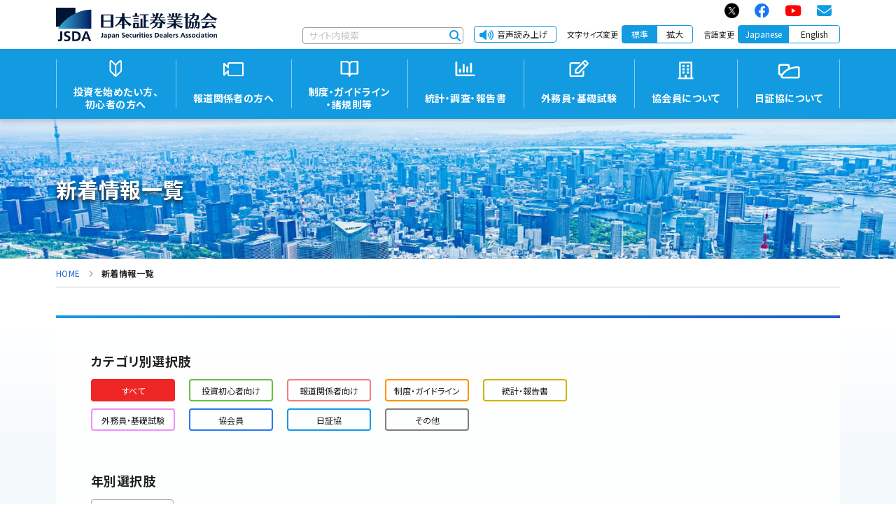

--- FILE ---
content_type: text/html
request_url: https://www.jsda.or.jp/shinchaku/
body_size: 204745
content:
<!DOCTYPE html>
<html lang="ja">

<head>
	<meta charset="utf-8">
	<meta name="viewport" content="width=device-width,initial-scale=1">
	<meta name="format-detection" content="telephone=no">
	<title>新着情報一覧 | 日本証券業協会</title>

    
    

	<link rel="stylesheet" href="/dist/css/style.css">
	<link rel="stylesheet" href="/dist/css/adjust.css">
	<link rel="stylesheet" href="/dist/css/template.css">
	<script>
	window.lazySizesConfig = window.lazySizesConfig || {};
	window.lazySizesConfig.customMedia = {
		'sm': '(max-width: 767.98px)',
	};

	</script>
	<script src="/dist/js/libs/lazysizes.min.js" async=""></script>
	<link rel="preconnect" href="https://fonts.gstatic.com">
	<link href="https://fonts.googleapis.com/css?family=Noto+Sans+JP:400,700&display=swap&subset=japanese" rel="stylesheet">
	<link href="https://use.fontawesome.com/releases/v6.2.0/css/all.css" rel="stylesheet">
	
	<script type="text/javascript" src="/js/gtm.js"></script>
	<script src="//f1-as.readspeaker.com/script/10481/webReader/webReader.js?pids=wr&amp;forceAdapter=ioshtml5&amp;disable=translation,lookup" type="text/javascript"></script>
	
</head>

<body class="current_09">
	<div class="-sr-only">
		<a href="#contents_start"><img src="/img/space.gif" width="1" height="1" alt="本文へジャンプ" /></a>
	</div>

<!-- [[ HEADER-AREA ]] -->
  <!-- [ HEADER-AREA ] -->

<header class="l-header">
	<div class="l-header__innr">
	  <div class="l-header__branding">
		<h1 class="l-header__logo"> <a class="l-header__logo-link" href="/"> <img class="l-header__logo-img" src="/img/h-logo.svg" alt="日本証券業協会"> </a> </h1>
	  </div>
	  <div class="l-header__utils">
		<div class="l-header__utils-upper">
		  <div class="mod-h-sns">
			<ul class="mod-h-sns__list">
				<li class="mod-h-sns__item"> <a class="mod-h-sns__link x-twitter" href="https://twitter.com/JSDAofficial" target="_blank" rel="noopener"> <span class="mod-h-sns__icon"><img class="x-twitter" src="/img/x-twitter.png" alt="公式Xアカウント"></span></a> </li>
				<li class="mod-h-sns__item"> <a class="mod-h-sns__link" href="https://www.facebook.com/JSDA.PR" target="_blank" rel="noopener" aria-label="公式Facebookアカウント"> <span class="mod-h-sns__icon"><i class="fa-brands fa-facebook"></i></span></a> </li>
				<li class="mod-h-sns__item"> <a class="mod-h-sns__link" href="https://www.youtube.com/channel/UCRKA_5uMKFHDDlwk-2Eq_Cw" target="_blank" rel="noopener" aria-label="公式YouTubeアカウント"> <span class="mod-h-sns__icon"><i class="fa-brands fa-youtube"></i></span></a> </li>
				<li class="mod-h-sns__item"> <a class="mod-h-sns__link" href="/mailmag/" target="_blank" rel="noopener" aria-label="メールマガジン"> <span class="mod-h-sns__icon"><i class="fa-solid fa-envelope"></i></span></a> </li>
			</ul>
		  </div>
		</div>
		<div class="l-header__utils-downer">
		  <div class="mod-h-utils">
			<ul class="mod-h-utils__list">
			  <li class="mod-h-utils__item">
				<div class="mod-h-utils__search"> 
				  <script defer type="text/javascript" src="https://bizsearch-asp.accelatech.com/bizasp/js/accela_suggest2.js" charset="utf-8"></script>
				  <form class="mod-h-utils__search-form" name="AccelaBizSearchASPForm" id="bizsearchAspForm2" action="https://bizsearch-asp.accelatech.com/bizasp/index.php" method="get">
					<input class="mod-h-utils__search-input" name="q" value="" id="bizsearchAspQuery2" autocomplete="off" placeholder="サイト内検索" type="text">
					<button type="submit" class="mod-h-utils__search-btn" aria-label="サイト内検索"><i class="fa-solid fa-magnifying-glass"></i></button>
					<input type="hidden" name="corpId" value="atc190001" id="bizsearchAspCorpId2">
					<input type="hidden" name="en" value="">
					<input type="hidden" name="layout" value="">
					<input type="hidden" name="hits" value="">
					<input type="hidden" name="sg" value="1">
					<input name="t[]" type="hidden" value="1">
					<input name="t[]" type="hidden" value="2">
					<input name="vc" type="hidden" value="1,2">
				  </form>
				</div>
			  </li>
			  <li class="mod-h-utils__item"> <a class="mod-h-utils__voice-btn" href="//app-as.readspeaker.com/cgi-bin/rsent?customerid=10481&amp;lang=ja_jp&amp;readid=contents_start&amp;readclass=breadcrumb&amp;url=" onclick="readpage(this.href, 'xp1'); return false;" rel="nofollow" accesskey="L"> <span class="mod-h-utils__voice-icon"> <i class="fa-solid fa-volume-high"></i> </span> <span class="mod-h-utils__voice-txt">音声読み上げ</span> </a> </li>
			  <li class="mod-h-utils__item">
				<div class="mod-h-utils__option"> <span class="mod-h-utils__option-txt">文字サイズ変更</span>
				  <div class="mod-h-utils__option-btns -fontsize"> <span class="mod-h-utils__option-btn" data-fontsize="normal">標準</span> <span class="mod-h-utils__option-btn" data-fontsize="large">拡大</span> </div>
				</div>
			  </li>
			  <li class="mod-h-utils__item">
				<div class="mod-h-utils__option"> <span class="mod-h-utils__option-txt">言語変更</span>
				  <div class="mod-h-utils__option-btns">
					  <span class="mod-h-utils__option-btn -wide -active">Japanese</span>
					  <a href="/en/"><span class="mod-h-utils__option-btn -wide">English</span></a>
				  </div>
				</div>
			  </li>
			</ul>
		  </div>
		</div>
	  </div>
	</div>
	<div class="l-header__toggle">
	  <div id="menu-toggle" class="mod-h-trigger">
		<div class="mod-h-trigger__bar"></div>
		<div class="mod-h-trigger__bar"></div>
		<div class="mod-h-trigger__bar"></div>
	  </div>
	</div>
  </header>
  <nav class="l-nav">
	<div class="l-nav__innr">
	  <div class="l-nav__sns">
		<div class="mod-h-sns">
		  <ul class="mod-h-sns__list">
			<li class="mod-h-sns__item"> <a class="mod-h-sns__link x-twitter" href="https://twitter.com/JSDAofficial" target="_blank" rel="noopener"> <span class="mod-h-sns__icon"><img class="x-twitter" src="/img/x-twitter.png" alt="公式Xアカウント"></span></a> </li>
			<li class="mod-h-sns__item"> <a class="mod-h-sns__link" href="https://www.facebook.com/JSDA.PR" target="_blank" rel="noopener" aria-label="公式Facebookアカウント"> <span class="mod-h-sns__icon"><i class="fa-brands fa-facebook"></i></span></a> </li>	
			<li class="mod-h-sns__item"> <a class="mod-h-sns__link" href="https://www.youtube.com/channel/UCRKA_5uMKFHDDlwk-2Eq_Cw" target="_blank" rel="noopener" aria-label="公式YouTubeアカウント"> <span class="mod-h-sns__icon"><i class="fa-brands fa-youtube"></i></span></a> </li>
			<li class="mod-h-sns__item"> <a class="mod-h-sns__link" href="/mailmag/" target="_blank" rel="noopener" aria-label="メールマガジン"> <span class="mod-h-sns__icon"><i class="fa-solid fa-envelope"></i></span></a> </li>
		  </ul>
		</div>
	  </div>
	  <div class="l-nav__utils">
		<div class="mod-h-utils">
		  <div class="mod-h-utils__option">
			<div class="mod-h-utils__option-btns"> <span class="mod-h-utils__option-btn -wide -active">Japanese</span> <a href="/en/"><span class="mod-h-utils__option-btn -wide">English</span></a> </div>
		  </div>
		</div>
	  </div>
	  <div class="l-nav__search">
		<div class="mod-h-utils">
		  <div class="mod-h-utils__search -pc-toggle"> 
			<script defer type="text/javascript" src="https://bizsearch-asp.accelatech.com/bizasp/js/accela_suggest.js" charset="utf-8"></script>
			<form class="mod-h-utils__search-form" name="AccelaBizSearchASPForm" id="bizsearchAspForm" action="https://bizsearch-asp.accelatech.com/bizasp/index.php" method="get">
			  <input class="mod-h-utils__search-input" name="q" value="" id="bizsearchAspQuery" autocomplete="off" placeholder="サイト内検索" type="text">
			  <button type="submit" class="mod-h-utils__search-btn" aria-label="サイト内検索"><i class="fa-solid fa-magnifying-glass"></i></button>
			  <input type="hidden" name="corpId" value="atc190001" id="bizsearchAspCorpId">
			  <input type="hidden" name="en" value="">
			  <input type="hidden" name="layout" value="">
			  <input type="hidden" name="hits" value="">
			  <input type="hidden" name="sg" value="1">
			  <input name="t[]" type="hidden" value="1">
			  <input name="t[]" type="hidden" value="2">
			  <input name="vc" type="hidden" value="1,2">
			</form>
		  </div>
		</div>
	  </div>
	  <div class="l-nav__main sp_mt20">
		<div class="l-nav__logo"> <a class="l-nav__logo-link" href="/"> <img class="l-nav__logo-img" src="/img/h-logo.svg" alt="日本証券業協会"> </a> </div>
		<ul class="l-nav__list">
		  <li class="l-nav__item -has-child"> <a class="l-nav__link" href="#">
			<div class="l-nav__icon">
			  <svg class="l-nav__icon-svg" xmlns="http://www.w3.org/2000/svg" width="34" height="34" viewBox="0 0 34 34">
				<path d="M24.753 4.152a2.1 2.1 0 00-2.288.425L17.317 9.56l-5.152-4.983A2.1 2.1 0 008.6 6.089v12.72a3.156 3.156 0 00.965 2.273l6.294 6.087a2.1 2.1 0 002.924 0l6.29-6.087a3.156 3.156 0 00.961-2.268V6.089a2.1 2.1 0 00-1.281-1.937zM10.936 19.577a1.292 1.292 0 01-.395-.93V7.482a.647.647 0 011.1-.465l4.71 4.555.086.083v13.239zm13.207-.956a1.293 1.293 0 01-.4.931l-5.518 5.342V11.633l.1-.1 4.72-4.561a.648.648 0 011.1.466z" />
			  </svg>
			</div>
			<div class="l-nav__title">投資を始めたい方、<br class="-pc-only">
			  初心者の方へ</div>
			<div class="l-nav__child-toggle"></div>
			</a>
			<div class="l-nav__child-box">
			  <div class="l-nav__child-innr">
				<div class="l-nav__child-header"> <a class="l-nav__child-title-link" href="/start/">投資を始めたい方、初心者の方へ -トップ</a> </div>
				<div class="l-nav__child-body">
				  <ul class="l-nav__child-list">
					<li class="l-nav__child-item"> <a class="l-nav__child-link" href="/nisa/">みんなにいいさ！NISAがいいさ！！</a> </li>
					<li class="l-nav__child-item"> <a class="l-nav__child-link" href="/start/pr/">広報活動</a> </li>
					<li class="l-nav__child-item"> <a class="l-nav__child-link" href="/start/kakuteikyosyutsu/">確定拠出年金について</a> </li>
					<li class="l-nav__child-item"> <a class="l-nav__child-link" href="https://www.j-flec.go.jp/" target="_blank" rel="noopener">J-FLEC（ジェイフレック/金融経済教育推進機構）<span class="icon_window"><img src="/common/img/common/window.png" alt=""></span></a></li>
				</ul>
				</div>
			  </div>
			</div>
		  </li>

		<li class="l-nav__item -has-child"> <a class="l-nav__link" href="#">
			<div class="l-nav__icon">
			  <svg class="l-nav__icon-svg" xmlns="http://www.w3.org/2000/svg" width="34" height="34" viewBox="0 0 34 34">
				<path d="M10.6 7h18a2.5 2.5 0 012.5 2.5v15a2.5 2.5 0 01-2.5 2.5h-18a2.5 2.5 0 01-2.5-2.5v-2.836l-4.293 4.293A1 1 0 012.1 25.25V8.75a1 1 0 011.707-.707L8.1 12.336V9.5A2.5 2.5 0 0110.6 7zm18 18a.507.507 0 00.5-.5v-15a.507.507 0 00-.5-.5h-18a.507.507 0 00-.5.5v5.25a1 1 0 01-1.707.707L4.1 11.164v11.672l4.293-4.293a1 1 0 011.707.707v5.25a.507.507 0 00.5.5z" />
			  </svg>
			</div>
			<div class="l-nav__title">報道関係者の方へ</div>
			<div class="l-nav__child-toggle"></div>
			</a>
			<div class="l-nav__child-box">
			  <div class="l-nav__child-innr">
				<div class="l-nav__child-header"> <a class="l-nav__child-title-link" href="/houdou/">報道関係者の方へ -トップ</a> </div>
				<div class="l-nav__child-body">
				  <ul class="l-nav__child-list">
					<li class="l-nav__child-item"> <a class="l-nav__child-link" href="/houdou/ichiran/">報道発表資料</a> </li>
					<li class="l-nav__child-item"> <a class="l-nav__child-link" href="/houdou/kaiken/">会長会見</a> </li>
					<li class="l-nav__child-item"> <a class="l-nav__child-link" href="/houdou/danwa/">会長コメント</a> </li>
				  </ul>
				</div>
			  </div>
			</div>
		  </li>
		  <li class="l-nav__item -has-child"> <a class="l-nav__link" href="#">
			<div class="l-nav__icon">
			  <svg class="l-nav__icon-svg" xmlns="http://www.w3.org/2000/svg" width="34" height="34" viewBox="0 0 34 34">
				<path d="M27.593 7.3v14.945H20.7a4.582 4.582 0 00-2.3.615V10.748A3.45 3.45 0 0121.845 7.3zM16.1 22.86a4.582 4.582 0 00-2.3-.615H6.9V7.3h5.748a3.45 3.45 0 013.452 3.448zM28.743 5h-6.9a5.74 5.74 0 00-4.063 1.683 5.68 5.68 0 00-.533.616 5.68 5.68 0 00-.533-.616A5.74 5.74 0 0012.648 5H5.75A1.15 1.15 0 004.6 6.15v17.244a1.15 1.15 0 001.15 1.15h8.05a2.3 2.3 0 012.3 2.3 1.15 1.15 0 102.3 0 2.3 2.3 0 012.3-2.3h8.048a1.15 1.15 0 001.15-1.15V6.15A1.15 1.15 0 0028.743 5z" />
			  </svg>
			</div>
			<div class="l-nav__title">制度・ガイドライン<br class="-pc-only">
			  ・諸規則等</div>
			<div class="l-nav__child-toggle"></div>
			</a>
			<div class="l-nav__child-box">
			  <div class="l-nav__child-innr">
				<div class="l-nav__child-header"> <a class="l-nav__child-title-link" href="/shijyo/seido/">制度・ガイドライン・諸規則等 -トップ</a> </div>
				<div class="l-nav__child-body">
				  <ul class="l-nav__child-list">
					<li class="l-nav__child-item"> <a class="l-nav__child-link" href="https://market.jsda.or.jp/shijyo/seido-guidelines/">制度・ガイドライン等</a> </li>
					<li class="l-nav__child-item"> <a class="l-nav__child-link" href="/shijyo/seido/jishukisei/">自主規制</a> </li>
				  </ul>
				</div>
			  </div>
			</div>
		  </li>
		  <li class="l-nav__item -has-child"> <a class="l-nav__link" href="#">
			<div class="l-nav__icon">
			  <svg class="l-nav__icon-svg" xmlns="http://www.w3.org/2000/svg" width="34" height="34" viewBox="0 0 34 34">
				<path d="M24.3 21.75h1.225a.753.753 0 00.7-.7V8.45a.753.753 0 00-.7-.7H24.3a.753.753 0 00-.7.7v12.6a.753.753 0 00.7.7zm-10.5 0h1.225a.753.753 0 00.7-.7V10.2a.753.753 0 00-.7-.7H13.8a.753.753 0 00-.7.7v10.85a.753.753 0 00.7.7zm5.25 0h1.225a.753.753 0 00.7-.7V13.7a.753.753 0 00-.7-.7H19.05a.753.753 0 00-.7.7v7.35a.753.753 0 00.7.7zm10.675 2.625h-24.5v-17.5A.875.875 0 004.35 6h-.875a.875.875 0 00-.875.875V25.25A1.75 1.75 0 004.35 27h25.375a.875.875 0 00.875-.875v-.875a.875.875 0 00-.875-.875zM8.55 21.75h1.225a.753.753 0 00.7-.7V17.2a.753.753 0 00-.7-.7H8.55a.753.753 0 00-.7.7v3.85a.753.753 0 00.7.7z" />
			  </svg>
			</div>
			<div class="l-nav__title">統計・調査・報告書</div>
			<div class="l-nav__child-toggle"></div>
			</a>
			<div class="l-nav__child-box">
			  <div class="l-nav__child-innr">
				<div class="l-nav__child-header"> <a class="l-nav__child-title-link" href="/statistics/">統計・調査・報告書 -トップ</a> </div>
				<div class="l-nav__child-body">
				  <ul class="l-nav__child-list">
					<li class="l-nav__child-item"> <a class="l-nav__child-link" href="/shiryoshitsu/toukei/">定期的に実施している統計・調査等</a> </li>
					<li class="l-nav__child-item"> <a class="l-nav__child-link" href="/shiryoshitsu/toukei/past/">過去に実施した統計・調査等</a> </li>
					<li class="l-nav__child-item"> <a class="l-nav__child-link" href="/shiryoshitsu/houkokusyo/">報告書</a> </li>
					<li class="l-nav__child-item"> <a class="l-nav__child-link" href="/shiryoshitsu/kyakuin/">客員研究員による論文</a> </li>
					<li class="l-nav__child-item"> <a class="l-nav__child-link" href="https://off-exchange.jp/offexchange/" target="_blank" rel="noopener">取引所金融商品市場外取引<span class="icon_window"><img src="/common/img/common/window.png" alt=""></span></a> </li>
				  </ul>
				</div>
			  </div>
			</div>
		  </li>
		  <li class="l-nav__item -has-child"> <a class="l-nav__link" href="#">
			<div class="l-nav__icon">
			  <svg class="l-nav__icon-svg" xmlns="http://www.w3.org/2000/svg" width="34" height="34" viewBox="0 0 34 34">
				<path d="M22.458 20.167a.369.369 0 00-.108.262v5.321H5.85V9.25h11.32a.372.372 0 00.267-.108l1.5-1.5A.377.377 0 0018.67 7H5.85A2.251 2.251 0 003.6 9.25v16.5A2.251 2.251 0 005.85 28h16.5a2.251 2.251 0 002.25-2.25v-6.816a.377.377 0 00-.642-.267zm7.342-9.459a2.746 2.746 0 000-3.881L27.769 4.8a2.736 2.736 0 00-3.877 0L11.583 17.111l-.469 4.237a1.937 1.937 0 002.138 2.138l4.237-.469zm-4.631 1.448l-8.716 8.71-3.061.342.342-3.061 8.709-8.714zM28.2 8.42a.5.5 0 010 .7l-1.448 1.448-2.723-2.723L25.486 6.4a.489.489 0 01.694 0z" />
			  </svg>
			</div>
			<div class="l-nav__title">外務員・基礎試験</div>
			<div class="l-nav__child-toggle"></div>
			</a>
			<div class="l-nav__child-box">
			  <div class="l-nav__child-innr">
				<div class="l-nav__child-header"> <a class="l-nav__child-title-link" href="/gaimuin/">外務員・基礎試験 -トップ</a> </div>
				<div class="l-nav__child-body">
				  <ul class="l-nav__child-list">
					<li class="l-nav__child-item"> <a class="l-nav__child-link" href="/gaimuin/gaiyou.html">外務員</a> </li>
					<li class="l-nav__child-item"> <a class="l-nav__child-link" href="/gaimuin/kakunin.html">保有資格・処分状況の確認方法</a> </li>
					<li class="l-nav__child-item"> <a class="l-nav__child-link" href="/gaimuin/shiken.html">外務員資格試験</a> </li>
					<li class="l-nav__child-item"> <a class="l-nav__child-link" href="/gaimuin/hikkei.html">外務員必携</a> </li>
					<li class="l-nav__child-item"> <a class="l-nav__child-link" href="/gaimuin/kisoshiken.html">金融商品取引業基礎試験</a> </li>
					<li class="l-nav__child-item"> <a class="l-nav__child-link" href="/gaimuin/faq.html">よくあるご質問</a> </li>
				  </ul>
				</div>
			  </div>
			</div>
		  </li>
		  <li class="l-nav__item -has-child"> <a class="l-nav__link" href="#">
			<div class="l-nav__icon">
			  <svg class="l-nav__icon-svg" xmlns="http://www.w3.org/2000/svg" width="34" height="34" viewBox="0 0 34 34">
				<path d="M11.85 13.352a.588.588 0 00.586.586h1.953a.588.588 0 00.586-.586V11.4a.588.588 0 00-.586-.586h-1.953a.588.588 0 00-.586.586zm6.836.586h1.953a.588.588 0 00.586-.586V11.4a.588.588 0 00-.586-.586h-1.953a.588.588 0 00-.586.586v1.953a.588.588 0 00.586.585zm-6.25 4.687h1.953a.588.588 0 00.586-.586v-1.953a.588.588 0 00-.586-.586h-1.953a.588.588 0 00-.586.586v1.953a.588.588 0 00.586.586zm6.25 0h1.953a.588.588 0 00.586-.586v-1.953a.588.588 0 00-.586-.586h-1.953a.588.588 0 00-.586.586v1.953a.588.588 0 00.586.586zm-3.711 4.1v-1.952a.588.588 0 00-.586-.586h-1.953a.588.588 0 00-.586.586v1.953a.588.588 0 00.586.586h1.953a.588.588 0 00.586-.585zm3.711.586h1.953a.588.588 0 00.586-.586v-1.952a.588.588 0 00-.586-.586h-1.953a.588.588 0 00-.586.586v1.953a.588.588 0 00.586.587zm8.789 6.055a.588.588 0 00-.586-.586h-.952V7.3a1.169 1.169 0 00-1.172-1.172H8.31A1.169 1.169 0 007.138 7.3v21.481h-.952a.588.588 0 00-.586.586v1.758h21.875zm-17.993-.634l.024-20.264 14.087.049v20.215H18.1v-3.271a.588.588 0 00-.586-.586h-1.953a.588.588 0 00-.586.586v3.271z" />
			  </svg>
			</div>
			<div class="l-nav__title">協会員について</div>
			<div class="l-nav__child-toggle"></div>
			</a>
			<div class="l-nav__child-box">
			  <div class="l-nav__child-innr">
				<div class="l-nav__child-header"> <a class="l-nav__child-title-link" href="/kyoukaiin/">協会員について -トップ</a> </div>
				<div class="l-nav__child-body">
				  <ul class="l-nav__child-list">
					<li class="l-nav__child-item"> <a class="l-nav__child-link" href="/kyoukaiin/kyoukaiin/">協会員</a> </li>
					<li class="l-nav__child-item"> <a class="l-nav__child-link" href="/kyoukaiin/syobun/">協会員/外務員等処分</a> </li>
					<li class="l-nav__child-item"> <a class="l-nav__child-link" href="/kyoukaiin/torikumihoushin/">「顧客本位の業務運営に関する原則」等に基づく取組方針を公表している会員のリスト</a> </li>
					<li class="l-nav__child-item"> <a class="l-nav__child-link" href="/kyoukaiin/meiji150/">証券会社等の明治期頃からの沿革（明治１５０年関連）</a> </li>
				  </ul>
				</div>
			  </div>
			</div>
		  </li>
		  <li class="l-nav__item -has-child"> <a class="l-nav__link" href="#">
			<div class="l-nav__icon">
			  <svg class="l-nav__icon-svg" xmlns="http://www.w3.org/2000/svg" width="34" height="34" viewBox="0 0 34 34">
				<path d="M29.436 30.25H8.32a3.172 3.172 0 01-2.925-4.4h-.4a3.151 3.151 0 01-3.147-3.147v-10.07a3.151 3.151 0 013.147-3.147h10.068a3.151 3.151 0 013.147 3.147v2.241a37.35 37.35 0 0111.1-2.072 3.171 3.171 0 013.291 3.169v11.103a3.175 3.175 0 01-3.165 3.176zm0-14.951h-.027a37.152 37.152 0 00-7.156.972 23.82 23.82 0 00-8.487 3.713 22.567 22.567 0 00-6.03 6.759.653.653 0 000 .666.662.662 0 00.585.34h21.117a.672.672 0 00.671-.671V15.974a.671.671 0 00-.67-.671zM4.995 11.986a.648.648 0 00-.647.647v10.069a.648.648 0 00.647.647h1.979a24.315 24.315 0 015.321-5.386 22.427 22.427 0 013.415-2.034v-3.3a.648.648 0 00-.647-.647z" />
			  </svg>
			</div>
			<div class="l-nav__title">日証協について</div>
			<div class="l-nav__child-toggle"></div>
			</a>
			<div class="l-nav__child-box">
			  <div class="l-nav__child-innr">
				<div class="l-nav__child-header"> <a class="l-nav__child-title-link" href="/about/">日証協について -トップ</a> </div>
				<div class="l-nav__child-body">
				  <ul class="l-nav__child-list">
					<li class="l-nav__child-item"> <a class="l-nav__child-link" href="/about/gaiyou/">日証協とは</a> </li>
					<li class="l-nav__child-item"> <a class="l-nav__child-link" href="/about/gyoumu.html">日証協の業務</a> </li>
					<li class="l-nav__child-item"> <a class="l-nav__child-link" href="/about/kadai/">当面の主要課題</a> </li>
					<li class="l-nav__child-item"> <a class="l-nav__child-link" href="/about/kaigi/">各種会議体</a> </li>
					<li class="l-nav__child-item"> <a class="l-nav__child-link" href="/about/public/">パブリックコメント</a> </li>
					<li class="l-nav__child-item"> <a class="l-nav__child-link" href="/about/teigen/">政策提言</a> </li>
					<li class="l-nav__child-item"> <a class="l-nav__child-link" href="/sdgs/">証券業界のサステナビリティ</a> </li>
					<li class="l-nav__child-item"> <a class="l-nav__child-link" href="/about/recruit/">採用情報</a> </li>
				  </ul>
				</div>
			  </div>
			</div>
		  </li>
		</ul>
		<div class="l-nav__search-toggle" style="display:none;"> <a class="l-nav__search-toggle-btn" href="#"> <i class="fa-solid fa-magnifying-glass"></i> </a> </div>
	  </div>
	</div>
  </nav>
  <div id="xp1" class="rs_preserve rs_skip rs_splitbutton rs_addtools rs_exp"></div>

  <!-- /[ HEADER-AREA ] -->
<!-- /[[ HEADER-AREA ]] -->


	<!-- [[ CONTENT-AREA ]] -->
	<main id="content" class="l-content">
		<!-- BSZONE START NAME="BIZASP_BODY" -->
		<div class="mod-c-header">
			<div class="l-container">
				<h1 class="mod-c-header__title">新着情報一覧</h1>
			</div>
		</div>

		<div class="mod-c-breadcrumb">
			<div class="mod-c-breadcrumb__container">
				<nav aria-label="breadcrumb">
					<ol itemscope itemtype="http://schema.org/BreadcrumbList">
						<li itemprop="itemListElement" itemscope itemtype="http://schema.org/ListItem">
							<a href="/" itemprop="item">
								<span itemprop="name">HOME</span>
							</a>
							<meta itemprop="position" content="1" />
						</li>
						<li itemprop="itemListElement" itemscope itemtype="http://schema.org/ListItem" aria-current="page">
							<span itemprop="name">新着情報一覧</span>
							<meta itemprop="position" content="2" />
						</li>
					</ol>
				</nav>
			</div>
		</div>

		<div class="l-content__main"  id="contents_start">
			<div class="l-content__main-innr">
				<div class="l-container">
					<div class="mod-c-pane">
						<div class="mod-c-pane__card -l">
							<h2>カテゴリ別選択肢</h2>
							<div class="mod-c-news">
								<div class="mod-c-news__cat-list">
									<div class="mod-c-news__cat-item">
										<a class="mod-c-news__cat -red -l" data-sort="all" href="">すべて</a>
									</div>
									<div class="mod-c-news__cat-item">
										<a class="mod-c-news__cat -green -l" data-sort="beginner" href="">投資初心者向け</a>
									</div>
									<!-- <div class="mod-c-news__cat-item">
										<a class="mod-c-news__cat -turquoise -l" data-sort="education" href="">教育関係者向け</a>
									</div> -->
									<div class="mod-c-news__cat-item">
										<a class="mod-c-news__cat -pink -l" data-sort="press" href="">報道関係者向け</a>
									</div>
									<div class="mod-c-news__cat-item">
										<a class="mod-c-news__cat -orange -l" data-sort="system" href="">制度・ガイドライン</a>
									</div>
									<div class="mod-c-news__cat-item">
										<a class="mod-c-news__cat -yellow -l" data-sort="report" href="">統計・報告書</a>
									</div>
									<div class="mod-c-news__cat-item">
										<a class="mod-c-news__cat -purple -l" data-sort="exam" href="">外務員・基礎試験</a>
									</div>
									<div class="mod-c-news__cat-item">
										<a class="mod-c-news__cat -blue -l" data-sort="association" href="">協会員</a>
									</div>
									<div class="mod-c-news__cat-item">
										<a class="mod-c-news__cat -lightblue -l" data-sort="jsda" href="">日証協</a>
									</div>
									<div class="mod-c-news__cat-item">
										<a class="mod-c-news__cat -gray -l" data-sort="other" href="">その他</a>
									</div>
								</div>
							</div>
							<h2>年別選択肢</h2>
							<div class="mod-c-select">
								<select class="mod-c-news__years" name="">
								</select>
							</div>
							<hr>
							<div class="mod-c-news">
								<div class="mod-c-news__archive">
									<ul class="mod-c-news__list">
										<!-- 新着情報一覧 Start -->
                                        <li class="mod-c-news__item" data-category="system" data-entry="2025/11/07"><div class="mod-c-news__item-header"><div class="mod-c-news__cat -orange">制度・ガイドライン</div><div class="mod-c-news__date">2025年11月07日</div></div><div class="mod-c-news__item-body"><h3 class="mod-c-news__item-title"><a class="mod-c-news__item-link" href="../shijyo/seido/tax/shokubatsumitate_nisa.html">「職場つみたてNISA」について</a></h3></div></li><li class="mod-c-news__item" data-category="report" data-entry="2025/11/06"><div class="mod-c-news__item-header"><div class="mod-c-news__cat -yellow">統計・報告書</div><div class="mod-c-news__date">2025年11月06日</div></div><div class="mod-c-news__item-body"><h3 class="mod-c-news__item-title"><a class="mod-c-news__item-link" href="../shiryoshitsu/toukei/kabu-taiw/index.html">株券等貸借取引状況（週間）</a></h3></div></li><li class="mod-c-news__item" data-category="report" data-entry="2025/11/06"><div class="mod-c-news__item-header"><div class="mod-c-news__cat -yellow">統計・報告書</div><div class="mod-c-news__date">2025年11月06日</div></div><div class="mod-c-news__item-body"><h3 class="mod-c-news__item-title"><a class="mod-c-news__item-link" href="../shiryoshitsu/toukei/kabucommunity/index.html">「株主コミュニティの統計情報・取扱状況」を更新しました。</a></h3></div></li><li class="mod-c-news__item" data-category="jsda" data-entry="2025/11/05"><div class="mod-c-news__item-header"><div class="mod-c-news__cat -lightblue">日証協</div><div class="mod-c-news__date">2025年11月05日</div></div><div class="mod-c-news__item-body"><h3 class="mod-c-news__item-title"><a class="mod-c-news__item-link" href="../about/public/kekka/index.html">パブリックコメントの募集の結果について</a></h3></div></li><li class="mod-c-news__item" data-category="report" data-entry="2025/11/05"><div class="mod-c-news__item-header"><div class="mod-c-news__cat -yellow">統計・報告書</div><div class="mod-c-news__date">2025年11月05日</div></div><div class="mod-c-news__item-body"><h3 class="mod-c-news__item-title"><a class="mod-c-news__item-link" href="../shiryoshitsu/toukei/psj/psj_toukei.html">PSJ予測統計値</a></h3></div></li><li class="mod-c-news__item" data-category="jsda" data-entry="2025/11/04"><div class="mod-c-news__item-header"><div class="mod-c-news__cat -lightblue">日証協</div><div class="mod-c-news__date">2025年11月04日</div></div><div class="mod-c-news__item-body"><h3 class="mod-c-news__item-title"><a class="mod-c-news__item-link" href="../about/hatten/j-iriss/index.html">「J-IRISS」上場会社の８6．８３％が登録しています！</a></h3></div></li><li class="mod-c-news__item" data-category="report" data-entry="2025/10/31"><div class="mod-c-news__item-header"><div class="mod-c-news__cat -yellow">統計・報告書</div><div class="mod-c-news__date">2025年10月31日</div></div><div class="mod-c-news__item-body"><h3 class="mod-c-news__item-title"><a class="mod-c-news__item-link" href="../shiryoshitsu/toukei/syokisyueki/index.html">主幹事証券会社別の初期収益率等（2025年9月末）を公表しました。</a></h3></div></li><li class="mod-c-news__item" data-category="other" data-entry="2025/10/31"><div class="mod-c-news__item-header"><div class="mod-c-news__cat -gray">その他</div><div class="mod-c-news__date">2025年10月31日</div></div><div class="mod-c-news__item-body"><h3 class="mod-c-news__item-title"><a class="mod-c-news__item-link" href="../shiryoshitsu/toukei/cfd/index.html">店頭CFD取引状況</a></h3></div></li><li class="mod-c-news__item" data-category="report" data-entry="2025/10/31"><div class="mod-c-news__item-header"><div class="mod-c-news__cat -yellow">統計・報告書</div><div class="mod-c-news__date">2025年10月31日</div></div><div class="mod-c-news__item-body"><h3 class="mod-c-news__item-title"><a class="mod-c-news__item-link" href="../shiryoshitsu/toukei/sentaku/index.html">選択権付債券売買取引状況</a></h3></div></li><li class="mod-c-news__item" data-category="report" data-entry="2025/10/30"><div class="mod-c-news__item-header"><div class="mod-c-news__cat -yellow">統計・報告書</div><div class="mod-c-news__date">2025年10月30日</div></div><div class="mod-c-news__item-body"><h3 class="mod-c-news__item-title"><a class="mod-c-news__item-link" href="../shiryoshitsu/toukei/doukou/index.html">証券化市場の動向調査</a></h3></div></li><li class="mod-c-news__item" data-category="press" data-entry="2025/10/29"><div class="mod-c-news__item-header"><div class="mod-c-news__cat -red">報道関係者向け</div><div class="mod-c-news__date">2025年10月29日</div></div><div class="mod-c-news__item-body"><h3 class="mod-c-news__item-title"><a class="mod-c-news__item-link" href="../houdou/kaiken/kaiken_2025.html">会長記者会見の要旨を公開しました</a></h3></div></li><li class="mod-c-news__item" data-category="report" data-entry="2025/10/27"><div class="mod-c-news__item-header"><div class="mod-c-news__cat -yellow">統計・報告書</div><div class="mod-c-news__date">2025年10月27日</div></div><div class="mod-c-news__item-body"><h3 class="mod-c-news__item-title"><a class="mod-c-news__item-link" href="../shiryoshitsu/toukei/j-ships/index.html">「特定投資家向け銘柄制度(J-Ships)の統計情報」を更新しました。</a></h3></div></li><li class="mod-c-news__item" data-category="report" data-entry="2025/10/27"><div class="mod-c-news__item-header"><div class="mod-c-news__cat -yellow">統計・報告書</div><div class="mod-c-news__date">2025年10月27日</div></div><div class="mod-c-news__item-body"><h3 class="mod-c-news__item-title"><a class="mod-c-news__item-link" href="../shiryoshitsu/toukei/taishaku/index.html">債券貸借取引残高等状況</a></h3></div></li><li class="mod-c-news__item" data-category="report" data-entry="2025/10/27"><div class="mod-c-news__item-header"><div class="mod-c-news__cat -yellow">統計・報告書</div><div class="mod-c-news__date">2025年10月27日</div></div><div class="mod-c-news__item-body"><h3 class="mod-c-news__item-title"><a class="mod-c-news__item-link" href="../shiryoshitsu/toukei/toriatsukai/index.html">上場有価証券の発行会社が発行した店頭取扱有価証券の売買状況</a></h3></div></li><li class="mod-c-news__item" data-category="beginner" data-entry="2025/10/27"><div class="mod-c-news__item-header"><div class="mod-c-news__cat -green">投資初心者向け</div><div class="mod-c-news__date">2025年10月27日</div></div><div class="mod-c-news__item-body"><h3 class="mod-c-news__item-title"><a class="mod-c-news__item-link" href="../start/pr/2025toushinohi.html">「証券投資の日」イベントアーカイブ動画を公開しました！</a></h3></div></li><li class="mod-c-news__item" data-category="jsda" data-entry="2025/10/27"><div class="mod-c-news__item-header"><div class="mod-c-news__cat -lightblue">日証協</div><div class="mod-c-news__date">2025年10月27日</div></div><div class="mod-c-news__item-body"><h3 class="mod-c-news__item-title"><a class="mod-c-news__item-link" href="../about/gaiyou/gyouhou/2025/2510gyouhou.html">証券業報　2024年10月</a></h3></div></li><li class="mod-c-news__item" data-category="report" data-entry="2025/10/21"><div class="mod-c-news__item-header"><div class="mod-c-news__cat -yellow">統計・報告書</div><div class="mod-c-news__date">2025年10月21日</div></div><div class="mod-c-news__item-body"><h3 class="mod-c-news__item-title"><a class="mod-c-news__item-link" href="../shiryoshitsu/toukei/pts_toukei.html">「金融商品取引所上場銘柄のPTSにおける売買状況等」を更新しました。</a></h3></div></li><li class="mod-c-news__item" data-category="press" data-entry="2025/10/20"><div class="mod-c-news__item-header"><div class="mod-c-news__cat -red">報道関係者向け</div><div class="mod-c-news__date">2025年10月20日</div></div><div class="mod-c-news__item-body"><h3 class="mod-c-news__item-title"><a class="mod-c-news__item-link" href="../houdou/2025/20251020.html">「NISA口座の開設・利用状況調査結果（証券会社10社・2025年9月末時点）」の公表について</a></h3></div></li><li class="mod-c-news__item" data-category="report" data-entry="2025/10/20"><div class="mod-c-news__item-header"><div class="mod-c-news__cat -yellow">統計・報告書</div><div class="mod-c-news__date">2025年10月20日</div></div><div class="mod-c-news__item-body"><h3 class="mod-c-news__item-title"><a class="mod-c-news__item-link" href="../shiryoshitsu/toukei/jyouken/index.html">公社債投資家別条件付売買(現先)月末残高 （旧公社債投資家別現先売買月末残高）</a></h3></div></li><li class="mod-c-news__item" data-category="report" data-entry="2025/10/20"><div class="mod-c-news__item-header"><div class="mod-c-news__cat -yellow">統計・報告書</div><div class="mod-c-news__date">2025年10月20日</div></div><div class="mod-c-news__item-body"><h3 class="mod-c-news__item-title"><a class="mod-c-news__item-link" href="../shiryoshitsu/toukei/foreign/index.html">外国投信の運用成績一覧表</a></h3></div></li><li class="mod-c-news__item" data-category="report" data-entry="2025/10/20"><div class="mod-c-news__item-header"><div class="mod-c-news__cat -yellow">統計・報告書</div><div class="mod-c-news__date">2025年10月20日</div></div><div class="mod-c-news__item-body"><h3 class="mod-c-news__item-title"><a class="mod-c-news__item-link" href="../shiryoshitsu/toukei/tentoubaibai/index.html">公社債店頭売買高</a></h3></div></li><li class="mod-c-news__item" data-category="jsda" data-entry="2025/10/19"><div class="mod-c-news__item-header"><div class="mod-c-news__cat -lightblue">日証協</div><div class="mod-c-news__date">2025年10月19日</div></div><div class="mod-c-news__item-body"><h3 class="mod-c-news__item-title"><a class="mod-c-news__item-link" href="../about/gyouji/startupforum2025.html">【参加登録開始】10月20日（月）、スタートアップ フォーラムを開催します！</a></h3></div></li><li class="mod-c-news__item" data-category="report" data-entry="2025/10/15"><div class="mod-c-news__item-header"><div class="mod-c-news__cat -yellow">統計・報告書</div><div class="mod-c-news__date">2025年10月15日</div></div><div class="mod-c-news__item-body"><h3 class="mod-c-news__item-title"><a class="mod-c-news__item-link" href="../shiryoshitsu/toukei/kabucrowdfunding/index.html">「株式投資型クラウドファンディングの統計情報・取扱状況」を更新しました。</a></h3></div></li><li class="mod-c-news__item" data-category="jsda" data-entry="2025/10/15"><div class="mod-c-news__item-header"><div class="mod-c-news__cat -lightblue">日証協</div><div class="mod-c-news__date">2025年10月15日</div></div><div class="mod-c-news__item-body"><h3 class="mod-c-news__item-title"><a class="mod-c-news__item-link" href="../about/hatten/inv_alerts/alearts04/index.html">「インターネット取引における不正アクセス等防止に向けたガイドライン」の改正について</a></h3></div></li><li class="mod-c-news__item" data-category="report" data-entry="2025/10/15"><div class="mod-c-news__item-header"><div class="mod-c-news__cat -yellow">統計・報告書</div><div class="mod-c-news__date">2025年10月15日</div></div><div class="mod-c-news__item-body"><h3 class="mod-c-news__item-title"><a class="mod-c-news__item-link" href="../shiryoshitsu/toukei/foreign-shinyo/index.html">外国株式信用取引の取扱状況</a></h3></div></li><li class="mod-c-news__item" data-category="report" data-entry="2025/10/15"><div class="mod-c-news__item-header"><div class="mod-c-news__cat -yellow">統計・報告書</div><div class="mod-c-news__date">2025年10月15日</div></div><div class="mod-c-news__item-body"><h3 class="mod-c-news__item-title"><a class="mod-c-news__item-link" href="../shiryoshitsu/toukei/kansagaikyo.html">分別管理に関する監査法人等による監査の結果</a></h3></div></li><li class="mod-c-news__item" data-category="report" data-entry="2025/10/15"><div class="mod-c-news__item-header"><div class="mod-c-news__cat -yellow">統計・報告書</div><div class="mod-c-news__date">2025年10月15日</div></div><div class="mod-c-news__item-body"><h3 class="mod-c-news__item-title"><a class="mod-c-news__item-link" href="../shiryoshitsu/toukei/kojn_kujyou.html">個人情報等の苦情処理に関する実績報告</a></h3></div></li><li class="mod-c-news__item" data-category="report" data-entry="2025/10/10"><div class="mod-c-news__item-header"><div class="mod-c-news__cat -yellow">統計・報告書</div><div class="mod-c-news__date">2025年10月10日</div></div><div class="mod-c-news__item-body"><h3 class="mod-c-news__item-title"><a class="mod-c-news__item-link" href="../shiryoshitsu/toukei/saiken_hakkou/youkou/ichiran.html">公社債発行銘柄一覧</a></h3></div></li><li class="mod-c-news__item" data-category="report" data-entry="2025/10/10"><div class="mod-c-news__item-header"><div class="mod-c-news__cat -yellow">統計・報告書</div><div class="mod-c-news__date">2025年10月10日</div></div><div class="mod-c-news__item-body"><h3 class="mod-c-news__item-title"><a class="mod-c-news__item-link" href="../shiryoshitsu/toukei/hakkou/index.html">公社債発行額・償還額等</a></h3></div></li><li class="mod-c-news__item" data-category="report" data-entry="2025/10/10"><div class="mod-c-news__item-header"><div class="mod-c-news__cat -yellow">統計・報告書</div><div class="mod-c-news__date">2025年10月10日</div></div><div class="mod-c-news__item-body"><h3 class="mod-c-news__item-title"><a class="mod-c-news__item-link" href="../shiryoshitsu/toukei/shinkikoukai/index.html">新規公開に際して行う株券の個人顧客への配分状況</a></h3></div></li><li class="mod-c-news__item" data-category="jsda" data-entry="2025/10/09"><div class="mod-c-news__item-header"><div class="mod-c-news__cat -lightblue">日証協</div><div class="mod-c-news__date">2025年10月09日</div></div><div class="mod-c-news__item-body"><h3 class="mod-c-news__item-title"><a class="mod-c-news__item-link" href="../start/gaiyou/movie/index.html">STOCK VOICE「東京マーケットワイド」10月9日放送分を掲載しました</a></h3></div></li><li class="mod-c-news__item" data-category="association" data-entry="2025/10/08"><div class="mod-c-news__item-header"><div class="mod-c-news__cat -blue">協会員</div><div class="mod-c-news__date">2025年10月08日</div></div><div class="mod-c-news__item-body"><h3 class="mod-c-news__item-title"><a class="mod-c-news__item-link" href="../kyoukaiin/kyoukaiin/kanyuu/index.html">協会員の異動状況等を更新しました。</a></h3></div></li><li class="mod-c-news__item" data-category="press" data-entry="2025/10/02"><div class="mod-c-news__item-header"><div class="mod-c-news__cat -red">報道関係者向け</div><div class="mod-c-news__date">2025年10月02日</div></div><div class="mod-c-news__item-body"><h3 class="mod-c-news__item-title"><a class="mod-c-news__item-link" href="../houdou/danwa/index.html">令和7年全国証券大会における日比野会長挨拶（所信）を掲載しました</a></h3></div></li><li class="mod-c-news__item" data-category="report" data-entry="2025/09/30"><div class="mod-c-news__item-header"><div class="mod-c-news__cat -yellow">統計・報告書</div><div class="mod-c-news__date">2025年09月30日</div></div><div class="mod-c-news__item-body"><h3 class="mod-c-news__item-title"><a class="mod-c-news__item-link" href="../shiryoshitsu/toukei/tokuteikouzafukyu/index.html">特定口座の普及状況調査結果について</a></h3></div></li><li class="mod-c-news__item" data-category="jsda" data-entry="2025/09/25"><div class="mod-c-news__item-header"><div class="mod-c-news__cat -lightblue">日証協</div><div class="mod-c-news__date">2025年09月25日</div></div><div class="mod-c-news__item-body"><h3 class="mod-c-news__item-title"><a class="mod-c-news__item-link" href="../about/gaiyou/gyouhou/2025/2509gyouhou.html">証券業報　2025年9月</a></h3></div></li><li class="mod-c-news__item" data-category="system" data-entry="2025/09/22"><div class="mod-c-news__item-header"><div class="mod-c-news__cat -orange">制度・ガイドライン</div><div class="mod-c-news__date">2025年09月22日</div></div><div class="mod-c-news__item-body"><h3 class="mod-c-news__item-title"><a class="mod-c-news__item-link" href="https://market.jsda.or.jp/shijyo/kazokusupport/index.html">丸八証券株式会社が「家族サポート証券口座」を開始いたしました。</a></h3></div></li><li class="mod-c-news__item" data-category="system" data-entry="2025/09/19"><div class="mod-c-news__item-header"><div class="mod-c-news__cat -orange">制度・ガイドライン</div><div class="mod-c-news__date">2025年09月19日</div></div><div class="mod-c-news__item-body"><h3 class="mod-c-news__item-title"><a class="mod-c-news__item-link" href="../shijyo/seido/tax/2024nisaqa.html">2024年以降のNISAに関するQ&amp;A</a></h3></div></li><li class="mod-c-news__item" data-category="jsda" data-entry="2025/09/18"><div class="mod-c-news__item-header"><div class="mod-c-news__cat -lightblue">日証協</div><div class="mod-c-news__date">2025年09月18日</div></div><div class="mod-c-news__item-body"><h3 class="mod-c-news__item-title"><a class="mod-c-news__item-link" href="../about/international/japanweeks2025.html">「Japan Weeks 2025」ページを更新しました。</a></h3></div></li><li class="mod-c-news__item" data-category="jsda" data-entry="2025/09/17"><div class="mod-c-news__item-header"><div class="mod-c-news__cat -lightblue">日証協</div><div class="mod-c-news__date">2025年09月17日</div></div><div class="mod-c-news__item-body"><h3 class="mod-c-news__item-title"><a class="mod-c-news__item-link" href="../about/international/trainingcourse2025.html">サステナブル・ファイナンスにおけるグローバルリーダーのための研修プログラム</a></h3></div></li><li class="mod-c-news__item" data-category="system" data-entry="2025/09/17"><div class="mod-c-news__item-header"><div class="mod-c-news__cat -orange">制度・ガイドライン</div><div class="mod-c-news__date">2025年09月17日</div></div><div class="mod-c-news__item-body"><h3 class="mod-c-news__item-title"><a class="mod-c-news__item-link" href="../shijyo/seido/jishukisei/kensyunewsletter/index.html">協会員向け研修情報誌「研修Newsletter」(Vol.12)を掲載しました</a></h3></div></li><li class="mod-c-news__item" data-category="jsda" data-entry="2025/09/16"><div class="mod-c-news__item-header"><div class="mod-c-news__cat -lightblue">日証協</div><div class="mod-c-news__date">2025年09月16日</div></div><div class="mod-c-news__item-body"><h3 class="mod-c-news__item-title"><a class="mod-c-news__item-link" href="../about/public/bosyu/index.html">パブリックコメントの募集について</a></h3></div></li><li class="mod-c-news__item" data-category="exam" data-entry="2025/09/11"><div class="mod-c-news__item-header"><div class="mod-c-news__cat -purple">外務員・基礎試験</div><div class="mod-c-news__date">2025年09月11日</div></div><div class="mod-c-news__item-body"><h3 class="mod-c-news__item-title"><a class="mod-c-news__item-link" href="../gaimuin/kisoshiken.html">金融商品取引業基礎試験の廃止について</a></h3></div></li><li class="mod-c-news__item" data-category="jsda" data-entry="2025/09/11"><div class="mod-c-news__item-header"><div class="mod-c-news__cat -lightblue">日証協</div><div class="mod-c-news__date">2025年09月11日</div></div><div class="mod-c-news__item-body"><h3 class="mod-c-news__item-title"><a class="mod-c-news__item-link" href="./number-request/index.html">本協会電話番号において「ナンバー・リクエスト（非通知拒否）」を導入いたしました。</a></h3></div></li><li class="mod-c-news__item" data-category="report" data-entry="2025/09/05"><div class="mod-c-news__item-header"><div class="mod-c-news__cat -yellow">統計・報告書</div><div class="mod-c-news__date">2025年09月05日</div></div><div class="mod-c-news__item-body"><h3 class="mod-c-news__item-title"><a class="mod-c-news__item-link" href="../about/kaigi/chousa/startup/index.html">「スタートアップ企業等への成長資金供給等に関する懇談会」報告書を公表しました。</a></h3></div></li><li class="mod-c-news__item" data-category="report" data-entry="2025/08/29"><div class="mod-c-news__item-header"><div class="mod-c-news__cat -yellow">統計・報告書</div><div class="mod-c-news__date">2025年08月29日</div></div><div class="mod-c-news__item-body"><h3 class="mod-c-news__item-title"><a class="mod-c-news__item-link" href="../shiryoshitsu/toukei/shikumisai.html">会員における複雑な仕組債の取扱状況等を公表しました。</a></h3></div></li><li class="mod-c-news__item" data-category="press" data-entry="2025/08/25"><div class="mod-c-news__item-header"><div class="mod-c-news__cat -red">報道関係者向け</div><div class="mod-c-news__date">2025年08月25日</div></div><div class="mod-c-news__item-body"><h3 class="mod-c-news__item-title"><a class="mod-c-news__item-link" href="../houdou/2025/20250825.html">「NISA 口座の開設・利用状況調査結果（証券会社10社・2025年７月末時点）」の公表について</a></h3></div></li><li class="mod-c-news__item" data-category="report" data-entry="2025/08/25"><div class="mod-c-news__item-header"><div class="mod-c-news__cat -yellow">統計・報告書</div><div class="mod-c-news__date">2025年08月25日</div></div><div class="mod-c-news__item-body"><h3 class="mod-c-news__item-title"><a class="mod-c-news__item-link" href="../shiryoshitsu/toukei/kanjyo/index.html">全国証券会社主要勘定及び顧客口座数等</a></h3></div></li><li class="mod-c-news__item" data-category="jsda" data-entry="2025/08/25"><div class="mod-c-news__item-header"><div class="mod-c-news__cat -lightblue">日証協</div><div class="mod-c-news__date">2025年08月25日</div></div><div class="mod-c-news__item-body"><h3 class="mod-c-news__item-title"><a class="mod-c-news__item-link" href="../about/gaiyou/gyouhou/2025/2508gyouhou.html">証券業報　2025年8月</a></h3></div></li><li class="mod-c-news__item" data-category="report" data-entry="2025/08/21"><div class="mod-c-news__item-header"><div class="mod-c-news__cat -yellow">統計・報告書</div><div class="mod-c-news__date">2025年08月21日</div></div><div class="mod-c-news__item-body"><h3 class="mod-c-news__item-title"><a class="mod-c-news__item-link" href="../shiryoshitsu/toukei/kessan/index.html">2024年度決算概況（確報値）を掲載しました。</a></h3></div></li><li class="mod-c-news__item" data-category="report" data-entry="2025/08/20"><div class="mod-c-news__item-header"><div class="mod-c-news__cat -yellow">統計・報告書</div><div class="mod-c-news__date">2025年08月20日</div></div><div class="mod-c-news__item-body"><h3 class="mod-c-news__item-title"><a class="mod-c-news__item-link" href="../shiryoshitsu/toukei/kabu-haibun/index.html">株券等の配分状況</a></h3></div></li><li class="mod-c-news__item" data-category="report" data-entry="2025/08/20"><div class="mod-c-news__item-header"><div class="mod-c-news__cat -yellow">統計・報告書</div><div class="mod-c-news__date">2025年08月20日</div></div><div class="mod-c-news__item-body"><h3 class="mod-c-news__item-title"><a class="mod-c-news__item-link" href="../shiryoshitsu/toukei/kojin/index.html">投資部門別売買状況における個人の状況</a></h3></div></li><li class="mod-c-news__item" data-category="report" data-entry="2025/08/15"><div class="mod-c-news__item-header"><div class="mod-c-news__cat -yellow">統計・報告書</div><div class="mod-c-news__date">2025年08月15日</div></div><div class="mod-c-news__item-body"><h3 class="mod-c-news__item-title"><a class="mod-c-news__item-link" href="../shiryoshitsu/toukei/jyugyoinsu/index.html">協会員の従業員数等を更新しました。（2025年６月分）</a></h3></div></li><li class="mod-c-news__item" data-category="other" data-entry="2025/08/05"><div class="mod-c-news__item-header"><div class="mod-c-news__cat -gray">その他</div><div class="mod-c-news__date">2025年08月05日</div></div><div class="mod-c-news__item-body"><h3 class="mod-c-news__item-title"><a class="mod-c-news__item-link" href="../about/international/11thAnnualConferenceofthePrinciples.html">11th Annual Conference of the Principles（第11回ICMA総原則年次総会）</a></h3></div></li><li class="mod-c-news__item" data-category="system" data-entry="2025/08/04"><div class="mod-c-news__item-header"><div class="mod-c-news__cat -orange">制度・ガイドライン</div><div class="mod-c-news__date">2025年08月04日</div></div><div class="mod-c-news__item-body"><h3 class="mod-c-news__item-title"><a class="mod-c-news__item-link" href="../shijyo/seido/tax/nisaryuijikou.html">「NISA制度の口座開設及び勧誘並びに販売時等における留意事項について（ガイドライン）」の改定について</a></h3></div></li><li class="mod-c-news__item" data-category="jsda" data-entry="2025/07/31"><div class="mod-c-news__item-header"><div class="mod-c-news__cat -lightblue">日証協</div><div class="mod-c-news__date">2025年07月31日</div></div><div class="mod-c-news__item-body"><h3 class="mod-c-news__item-title"><a class="mod-c-news__item-link" href="../about/hatten/inv_alerts/alearts05/index.html">【ご注意ください！】本協会を装った偽サイトにご注意ください</a></h3></div></li><li class="mod-c-news__item" data-category="jsda" data-entry="2025/07/28"><div class="mod-c-news__item-header"><div class="mod-c-news__cat -lightblue">日証協</div><div class="mod-c-news__date">2025年07月28日</div></div><div class="mod-c-news__item-body"><h3 class="mod-c-news__item-title"><a class="mod-c-news__item-link" href="../about/gyouji/shinnyakuinnhiroukonndannkai/2025.html">「2025年 新役員披露懇談会」の模様を掲載しました</a></h3></div></li><li class="mod-c-news__item" data-category="jsda" data-entry="2025/07/25"><div class="mod-c-news__item-header"><div class="mod-c-news__cat -lightblue">日証協</div><div class="mod-c-news__date">2025年07月25日</div></div><div class="mod-c-news__item-body"><h3 class="mod-c-news__item-title"><a class="mod-c-news__item-link" href="../about/gaiyou/gyouhou/2025/2507gyouhou.html">証券業報　2025年7月</a></h3></div></li><li class="mod-c-news__item" data-category="press" data-entry="2025/07/22"><div class="mod-c-news__item-header"><div class="mod-c-news__cat -red">報道関係者向け</div><div class="mod-c-news__date">2025年07月22日</div></div><div class="mod-c-news__item-body"><h3 class="mod-c-news__item-title"><a class="mod-c-news__item-link" href="../houdou/2025/20250722.html">「NISA 口座の開設・利用状況調査結果（証券会社10社・2025年６月末時点）」の公表について</a></h3></div></li><li class="mod-c-news__item" data-category="jsda" data-entry="2025/07/17"><div class="mod-c-news__item-header"><div class="mod-c-news__cat -lightblue">日証協</div><div class="mod-c-news__date">2025年07月17日</div></div><div class="mod-c-news__item-body"><h3 class="mod-c-news__item-title"><a class="mod-c-news__item-link" href="../about/international/jss2026.html">2026年２月11日に、ロンドンで第15回日本証券サミットを開催します</a></h3></div></li><li class="mod-c-news__item" data-category="jsda" data-entry="2025/07/16"><div class="mod-c-news__item-header"><div class="mod-c-news__cat -lightblue">日証協</div><div class="mod-c-news__date">2025年07月16日</div></div><div class="mod-c-news__item-body"><h3 class="mod-c-news__item-title"><a class="mod-c-news__item-link" href="../about/teigen/itiokusoukabunusi/index.html">一億総株主・国民総株主の理想を公開しました。</a></h3></div></li><li class="mod-c-news__item" data-category="report" data-entry="2025/07/16"><div class="mod-c-news__item-header"><div class="mod-c-news__cat -yellow">統計・報告書</div><div class="mod-c-news__date">2025年07月16日</div></div><div class="mod-c-news__item-body"><h3 class="mod-c-news__item-title"><a class="mod-c-news__item-link" href="../shiryoshitsu/toukei/kojn_isiki.html">「個人投資家の証券投資に関する意識調査」（報告書）を掲載しました</a></h3></div></li><li class="mod-c-news__item" data-category="jsda" data-entry="2025/07/15"><div class="mod-c-news__item-header"><div class="mod-c-news__cat -lightblue">日証協</div><div class="mod-c-news__date">2025年07月15日</div></div><div class="mod-c-news__item-body"><h3 class="mod-c-news__item-title"><a class="mod-c-news__item-link" href="../shijyo/seido/jishukisei/minaoshi/minaoshi.html">自主規制規則の見直しに関する検討計画について</a></h3></div></li><li class="mod-c-news__item" data-category="system" data-entry="2025/07/15"><div class="mod-c-news__item-header"><div class="mod-c-news__cat -orange">制度・ガイドライン</div><div class="mod-c-news__date">2025年07月15日</div></div><div class="mod-c-news__item-body"><h3 class="mod-c-news__item-title"><a class="mod-c-news__item-link" href="../shijyo/minasama/20150313173226.html">株式決済期間短縮化に関する検討状況について</a></h3></div></li><li class="mod-c-news__item" data-category="jsda" data-entry="2025/07/01"><div class="mod-c-news__item-header"><div class="mod-c-news__cat -lightblue">日証協</div><div class="mod-c-news__date">2025年07月01日</div></div><div class="mod-c-news__item-body"><h3 class="mod-c-news__item-title"><a class="mod-c-news__item-link" href="../about/kadai/index.html">本協会が対応すべき重要施策及び「当面の主要課題」について</a></h3></div></li><li class="mod-c-news__item" data-category="other" data-entry="2025/07/01"><div class="mod-c-news__item-header"><div class="mod-c-news__cat -gray">その他</div><div class="mod-c-news__date">2025年07月01日</div></div><div class="mod-c-news__item-body"><h3 class="mod-c-news__item-title"><a class="mod-c-news__item-link" href="../sdgs/20250613174320.html">「株主優待SDGs基金」の寄付先より、2024年度に寄付金を拠出した証券会社等に対し、感謝状が授与されました</a></h3></div></li><li class="mod-c-news__item" data-category="jsda" data-entry="2025/07/01"><div class="mod-c-news__item-header"><div class="mod-c-news__cat -lightblue">日証協</div><div class="mod-c-news__date">2025年07月01日</div></div><div class="mod-c-news__item-body"><h3 class="mod-c-news__item-title"><a class="mod-c-news__item-link" href="../about/hatten/inv_alerts/alearts04/list_tayouso/index.html">インターネット取引におけるログイン時の多要素認証の設定必須化を決定した証券会社</a></h3></div></li><li class="mod-c-news__item" data-category="other" data-entry="2025/07/01"><div class="mod-c-news__item-header"><div class="mod-c-news__cat -gray">その他</div><div class="mod-c-news__date">2025年07月01日</div></div><div class="mod-c-news__item-body"><h3 class="mod-c-news__item-title"><a class="mod-c-news__item-link" href="../about/kaigi/jisyukisei/gijigaiyou/kaigiwg04.html">ATCワーキング・グループ</a></h3></div></li><li class="mod-c-news__item" data-category="other" data-entry="2025/06/27"><div class="mod-c-news__item-header"><div class="mod-c-news__cat -gray">その他</div><div class="mod-c-news__date">2025年06月27日</div></div><div class="mod-c-news__item-body"><h3 class="mod-c-news__item-title"><a class="mod-c-news__item-link" href="../sdgs/forretail/index.html">「SDGs・ESGのいろは ～証券投資でより良い世界を～」を掲載しました</a></h3></div></li><li class="mod-c-news__item" data-category="jsda" data-entry="2025/06/25"><div class="mod-c-news__item-header"><div class="mod-c-news__cat -lightblue">日証協</div><div class="mod-c-news__date">2025年06月25日</div></div><div class="mod-c-news__item-body"><h3 class="mod-c-news__item-title"><a class="mod-c-news__item-link" href="../about/gaiyou/gyouhou/2025/2506gyouhou.html">証券業報　2025年6月</a></h3></div></li><li class="mod-c-news__item" data-category="report" data-entry="2025/06/19"><div class="mod-c-news__item-header"><div class="mod-c-news__cat -yellow">統計・報告書</div><div class="mod-c-news__date">2025年06月19日</div></div><div class="mod-c-news__item-body"><h3 class="mod-c-news__item-title"><a class="mod-c-news__item-link" href="../shiryoshitsu/toukei/interan.html">インターネット取引に関する調査結果について</a></h3></div></li><li class="mod-c-news__item" data-category="press" data-entry="2025/06/18"><div class="mod-c-news__item-header"><div class="mod-c-news__cat -red">報道関係者向け</div><div class="mod-c-news__date">2025年06月18日</div></div><div class="mod-c-news__item-body"><h3 class="mod-c-news__item-title"><a class="mod-c-news__item-link" href="../houdou/2025/20250618_1.html">「NISA 口座の開設・利用状況調査結果（証券会社10社・2025年５月末時点）」の公表について</a></h3></div></li><li class="mod-c-news__item" data-category="association" data-entry="2025/06/18"><div class="mod-c-news__item-header"><div class="mod-c-news__cat -blue">協会員</div><div class="mod-c-news__date">2025年06月18日</div></div><div class="mod-c-news__item-body"><h3 class="mod-c-news__item-title"><a class="mod-c-news__item-link" href="../kyoukaiin/syobun/kyokaiin/index.html">立花証券株式会社に対する処分について</a></h3></div></li><li class="mod-c-news__item" data-category="press" data-entry="2025/06/16"><div class="mod-c-news__item-header"><div class="mod-c-news__cat -red">報道関係者向け</div><div class="mod-c-news__date">2025年06月16日</div></div><div class="mod-c-news__item-body"><h3 class="mod-c-news__item-title"><a class="mod-c-news__item-link" href="../houdou/2025/20250616.html">本協会次期会長の決定及び定時総会の結果報告について</a></h3></div></li><li class="mod-c-news__item" data-category="jsda" data-entry="2025/06/12"><div class="mod-c-news__item-header"><div class="mod-c-news__cat -lightblue">日証協</div><div class="mod-c-news__date">2025年06月12日</div></div><div class="mod-c-news__item-body"><h3 class="mod-c-news__item-title"><a class="mod-c-news__item-link" href="../shijyo/minasama/motikabu_motitousiguti.html">「持株制度に関するガイドライン」を改正しました。</a></h3></div></li><li class="mod-c-news__item" data-category="jsda" data-entry="2025/06/11"><div class="mod-c-news__item-header"><div class="mod-c-news__cat -lightblue">日証協</div><div class="mod-c-news__date">2025年06月11日</div></div><div class="mod-c-news__item-body"><h3 class="mod-c-news__item-title"><a class="mod-c-news__item-link" href="./webrenewal/20250611172623.html">【注意喚起】日証協が廃止したドメインの第三者による再取得について</a></h3></div></li><li class="mod-c-news__item" data-category="report" data-entry="2025/05/28"><div class="mod-c-news__item-header"><div class="mod-c-news__cat -yellow">統計・報告書</div><div class="mod-c-news__date">2025年05月28日</div></div><div class="mod-c-news__item-body"><h3 class="mod-c-news__item-title"><a class="mod-c-news__item-link" href="../shiryoshitsu/toukei/shin-nisa-chousa/index.html">「新NISA開始後の利用動向に関する調査」を掲載しました</a></h3></div></li><li class="mod-c-news__item" data-category="jsda" data-entry="2025/05/26"><div class="mod-c-news__item-header"><div class="mod-c-news__cat -lightblue">日証協</div><div class="mod-c-news__date">2025年05月26日</div></div><div class="mod-c-news__item-body"><h3 class="mod-c-news__item-title"><a class="mod-c-news__item-link" href="../about/gaiyou/gyouhou/2025/2505gyouhou.html">証券業報　2025年5月</a></h3></div></li><li class="mod-c-news__item" data-category="jsda" data-entry="2025/05/09"><div class="mod-c-news__item-header"><div class="mod-c-news__cat -lightblue">日証協</div><div class="mod-c-news__date">2025年05月09日</div></div><div class="mod-c-news__item-body"><h3 class="mod-c-news__item-title"><a class="mod-c-news__item-link" href="../about/international/jss2025.html">３月３日開催日本証券サミットの模様をYouTubeに掲載しました。</a></h3></div></li><li class="mod-c-news__item" data-category="other" data-entry="2025/05/02"><div class="mod-c-news__item-header"><div class="mod-c-news__cat -gray">その他</div><div class="mod-c-news__date">2025年05月02日</div></div><div class="mod-c-news__item-body"><h3 class="mod-c-news__item-title"><a class="mod-c-news__item-link" href="../about/hatten/inv_alerts/alearts04/higai/index.html">今般のインターネット取引サービスにおけるフィッシング詐欺等による証券口座への不正アクセス等による対応について</a></h3></div></li><li class="mod-c-news__item" data-category="jsda" data-entry="2025/04/25"><div class="mod-c-news__item-header"><div class="mod-c-news__cat -lightblue">日証協</div><div class="mod-c-news__date">2025年04月25日</div></div><div class="mod-c-news__item-body"><h3 class="mod-c-news__item-title"><a class="mod-c-news__item-link" href="../about/gaiyou/gyouhou/2025/2504gyouhou.html">証券業報　2025年4月</a></h3></div></li><li class="mod-c-news__item" data-category="beginner" data-entry="2025/04/24"><div class="mod-c-news__item-header"><div class="mod-c-news__cat -green">投資初心者向け</div><div class="mod-c-news__date">2025年04月24日</div></div><div class="mod-c-news__item-body"><h3 class="mod-c-news__item-title"><a class="mod-c-news__item-link" href="https://www.jsda.or.jp/start/pr/syoken/index.html" target="_blank" rel="noopener">「ギャップがすごいゾ！証券業界」特設サイトに「証券会社で働く人」を公開しました！</a><span class="icon_window"><img src="/common/img/common/window.png"></span></a></h3></div></li><li class="mod-c-news__item" data-category="press" data-entry="2025/04/21"><div class="mod-c-news__item-header"><div class="mod-c-news__cat -red">報道関係者向け</div><div class="mod-c-news__date">2025年04月21日</div></div><div class="mod-c-news__item-body"><h3 class="mod-c-news__item-title"><a class="mod-c-news__item-link" href="../houdou/2025/20250421.html">「NISA口座の開設・利用状況調査結果（証券会社10社・2025年３月末時点）」の公表について</a></h3></div></li><li class="mod-c-news__item" data-category="jsda" data-entry="2025/04/16"><div class="mod-c-news__item-header"><div class="mod-c-news__cat -lightblue">日証協</div><div class="mod-c-news__date">2025年04月16日</div></div><div class="mod-c-news__item-body"><h3 class="mod-c-news__item-title"><a class="mod-c-news__item-link" href="../about/kaigi/chousa/yutai_ken/index.html">「株主優待の意義に関する研究会」報告書を公表しました。</a></h3></div></li><li class="mod-c-news__item" data-category="other" data-entry="2025/04/16"><div class="mod-c-news__item-header"><div class="mod-c-news__cat -gray">その他</div><div class="mod-c-news__date">2025年04月16日</div></div><div class="mod-c-news__item-body"><h3 class="mod-c-news__item-title"><a class="mod-c-news__item-link" href="../sdgs/kikin.html">株主優待SDGs基金による2025年度の寄付先について公表しました</a></h3></div></li><li class="mod-c-news__item" data-category="other" data-entry="2025/04/02"><div class="mod-c-news__item-header"><div class="mod-c-news__cat -gray">その他</div><div class="mod-c-news__date">2025年04月02日</div></div><div class="mod-c-news__item-body"><h3 class="mod-c-news__item-title"><a class="mod-c-news__item-link" href="./bcpforum/index.html">2024年度BCPフォーラム活動概況です</a></h3></div></li><li class="mod-c-news__item" data-category="jsda" data-entry="2025/03/25"><div class="mod-c-news__item-header"><div class="mod-c-news__cat -lightblue">日証協</div><div class="mod-c-news__date">2025年03月25日</div></div><div class="mod-c-news__item-body"><h3 class="mod-c-news__item-title"><a class="mod-c-news__item-link" href="../about/gaiyou/gyouhou/2025/2503gyouhou.html">証券業報　2025年3月</a></h3></div></li><li class="mod-c-news__item" data-category="other" data-entry="2025/03/19"><div class="mod-c-news__item-header"><div class="mod-c-news__cat -gray">その他</div><div class="mod-c-news__date">2025年03月19日</div></div><div class="mod-c-news__item-body"><h3 class="mod-c-news__item-title"><a class="mod-c-news__item-link" href="../sdgs/20250227110221.html">日本証券業協会・全国銀行協会連携施策「物資支援プロジェクト」を実施いたしました。</a></h3></div></li><li class="mod-c-news__item" data-category="press" data-entry="2025/03/18"><div class="mod-c-news__item-header"><div class="mod-c-news__cat -red">報道関係者向け</div><div class="mod-c-news__date">2025年03月18日</div></div><div class="mod-c-news__item-body"><h3 class="mod-c-news__item-title"><a class="mod-c-news__item-link" href="../houdou/2025/20250318_3.html">本協会の次期会長候補者の推薦について</a></h3></div></li><li class="mod-c-news__item" data-category="jsda" data-entry="2025/02/25"><div class="mod-c-news__item-header"><div class="mod-c-news__cat -lightblue">日証協</div><div class="mod-c-news__date">2025年02月25日</div></div><div class="mod-c-news__item-body"><h3 class="mod-c-news__item-title"><a class="mod-c-news__item-link" href="../about/gaiyou/gyouhou/2025/2502gyouhou.html">証券業報　2025年2月</a></h3></div></li><li class="mod-c-news__item" data-category="jsda" data-entry="2025/02/21"><div class="mod-c-news__item-header"><div class="mod-c-news__cat -lightblue">日証協</div><div class="mod-c-news__date">2025年02月21日</div></div><div class="mod-c-news__item-body"><h3 class="mod-c-news__item-title"><a class="mod-c-news__item-link" href="../about/teigen/iken/250221_iosco_comment.html">IOSCO「プリヘッジ」に対する意見提出について</a></h3></div></li><li class="mod-c-news__item" data-category="report" data-entry="2025/02/19"><div class="mod-c-news__item-header"><div class="mod-c-news__cat -yellow">統計・報告書</div><div class="mod-c-news__date">2025年02月19日</div></div><div class="mod-c-news__item-body"><h3 class="mod-c-news__item-title"><a class="mod-c-news__item-link" href="../shiryoshitsu/houkokusyo/kazokusupport.html">「家族サポート証券口座 制度要綱」について</a></h3></div></li><li class="mod-c-news__item" data-category="jsda" data-entry="2025/02/12"><div class="mod-c-news__item-header"><div class="mod-c-news__cat -lightblue">日証協</div><div class="mod-c-news__date">2025年02月12日</div></div><div class="mod-c-news__item-body"><h3 class="mod-c-news__item-title"><a class="mod-c-news__item-link" href="../start/pr/250213nisa_event.html">本日、NISAの日イベントを開催いたします。イベントの模様は生放送でもご覧いただけます。</a></h3></div></li><li class="mod-c-news__item" data-category="press" data-entry="2025/02/12"><div class="mod-c-news__item-header"><div class="mod-c-news__cat -red">報道関係者向け</div><div class="mod-c-news__date">2025年02月12日</div></div><div class="mod-c-news__item-body"><h3 class="mod-c-news__item-title"><a class="mod-c-news__item-link" href="../houdou/2025/20250212.html">「新NISA開始１年後の利用動向に関する調査結果（速報版）」の公表について</a></h3></div></li><li class="mod-c-news__item" data-category="press" data-entry="2025/02/10"><div class="mod-c-news__item-header"><div class="mod-c-news__cat -red">報道関係者向け</div><div class="mod-c-news__date">2025年02月10日</div></div><div class="mod-c-news__item-body"><h3 class="mod-c-news__item-title"><a class="mod-c-news__item-link" href="../houdou/2025/20250210.html">北海道大学×日本証券業協会　SDGsシンポジウム「北海道から拓く持続可能な未来　-産官学連携によるGX金融の推進-」の開催について</a></h3></div></li><li class="mod-c-news__item" data-category="jsda" data-entry="2025/02/07"><div class="mod-c-news__item-header"><div class="mod-c-news__cat -lightblue">日証協</div><div class="mod-c-news__date">2025年02月07日</div></div><div class="mod-c-news__item-body"><h3 class="mod-c-news__item-title"><a class="mod-c-news__item-link" href="../about/teigen/iken/250207_iosco_comment.html">IOSCO「『集団投資スキームの流動性リスク管理』の改訂案」に対する意見提出について</a></h3></div></li><li class="mod-c-news__item" data-category="other" data-entry="2025/02/04"><div class="mod-c-news__item-header"><div class="mod-c-news__cat -gray">その他</div><div class="mod-c-news__date">2025年02月04日</div></div><div class="mod-c-news__item-body"><h3 class="mod-c-news__item-title"><a class="mod-c-news__item-link" href="../sdgs/20240613092930.html">「株主優待SDGs基金」の寄付先より、2023年度に寄付金を拠出した証券会社等に対し、感謝状が授与されました</a></h3></div></li><li class="mod-c-news__item" data-category="jsda" data-entry="2025/01/27"><div class="mod-c-news__item-header"><div class="mod-c-news__cat -lightblue">日証協</div><div class="mod-c-news__date">2025年01月27日</div></div><div class="mod-c-news__item-body"><h3 class="mod-c-news__item-title"><a class="mod-c-news__item-link" href="../about/gaiyou/gyouhou/2025/2501gyouhou.html">証券業報　2025年1月</a></h3></div></li><li class="mod-c-news__item" data-category="press" data-entry="2025/01/23"><div class="mod-c-news__item-header"><div class="mod-c-news__cat -red">報道関係者向け</div><div class="mod-c-news__date">2025年01月23日</div></div><div class="mod-c-news__item-body"><h3 class="mod-c-news__item-title"><a class="mod-c-news__item-link" href="../houdou/2025/20250123.html">「NISA 口座の開設・利用状況調査結果（証券会社10社・2024年12月末時点）」の公表について</a></h3></div></li><li class="mod-c-news__item" data-category="press" data-entry="2025/01/15"><div class="mod-c-news__item-header"><div class="mod-c-news__cat -red">報道関係者向け</div><div class="mod-c-news__date">2025年01月15日</div></div><div class="mod-c-news__item-body"><h3 class="mod-c-news__item-title"><a class="mod-c-news__item-link" href="../houdou/2025/20250115.html">証券業界「株主優待SDGs 基金」における2025 年度の支援先の決定について</a></h3></div></li><li class="mod-c-news__item" data-category="jsda" data-entry="2025/01/14"><div class="mod-c-news__item-header"><div class="mod-c-news__cat -lightblue">日証協</div><div class="mod-c-news__date">2025年01月14日</div></div><div class="mod-c-news__item-body"><h3 class="mod-c-news__item-title"><a class="mod-c-news__item-link" href="../about/gyouji/meishikoukankai/2025.html">「2025年 新年名刺交換会」の模様を掲載しました</a></h3></div></li><li class="mod-c-news__item" data-category="report" data-entry="2024/12/26"><div class="mod-c-news__item-header"><div class="mod-c-news__cat -yellow">統計・報告書</div><div class="mod-c-news__date">2024年12月26日</div></div><div class="mod-c-news__item-body"><h3 class="mod-c-news__item-title"><a class="mod-c-news__item-link" href="../shiryoshitsu/toukei/data/20241007164330.html">2024年度「証券投資に関する全国調査」（報告書）を掲載しました</a></h3></div></li><li class="mod-c-news__item" data-category="jsda" data-entry="2024/12/25"><div class="mod-c-news__item-header"><div class="mod-c-news__cat -lightblue">日証協</div><div class="mod-c-news__date">2024年12月25日</div></div><div class="mod-c-news__item-body"><h3 class="mod-c-news__item-title"><a class="mod-c-news__item-link" href="../about/gaiyou/gyouhou/2024/2412gyouhou.html">証券業報　2024年12月</a></h3></div></li><li class="mod-c-news__item" data-category="report" data-entry="2024/12/18"><div class="mod-c-news__item-header"><div class="mod-c-news__cat -yellow">統計・報告書</div><div class="mod-c-news__date">2024年12月18日</div></div><div class="mod-c-news__item-body"><h3 class="mod-c-news__item-title"><a class="mod-c-news__item-link" href="../shiryoshitsu/toukei/chukan/index.html">2024年度中間決算概況（速報値）を掲載しました。</a></h3></div></li><li class="mod-c-news__item" data-category="press" data-entry="2024/11/25"><div class="mod-c-news__item-header"><div class="mod-c-news__cat -red">報道関係者向け</div><div class="mod-c-news__date">2024年11月25日</div></div><div class="mod-c-news__item-body"><h3 class="mod-c-news__item-title"><a class="mod-c-news__item-link" href="../houdou/2024/20241125.html">「証券業界におけるダイバーシティ推進カンファレンス」 ～十人十色の働き方を目指して 誰もが活躍できる業界へ～ の開催について</a></h3></div></li><li class="mod-c-news__item" data-category="jsda" data-entry="2024/11/25"><div class="mod-c-news__item-header"><div class="mod-c-news__cat -lightblue">日証協</div><div class="mod-c-news__date">2024年11月25日</div></div><div class="mod-c-news__item-body"><h3 class="mod-c-news__item-title"><a class="mod-c-news__item-link" href="../about/gaiyou/gyouhou/2024/2411gyouhou.html">証券業報　2024年11月</a></h3></div></li><li class="mod-c-news__item" data-category="press" data-entry="2024/11/20"><div class="mod-c-news__item-header"><div class="mod-c-news__cat -red">報道関係者向け</div><div class="mod-c-news__date">2024年11月20日</div></div><div class="mod-c-news__item-body"><h3 class="mod-c-news__item-title"><a class="mod-c-news__item-link" href="../houdou/2024/20241120_2.html">「NISA口座の開設・利用状況調査結果（証券会社10社・2024年10月末時点）」 の公表について</a></h3></div></li><li class="mod-c-news__item" data-category="press" data-entry="2024/10/28"><div class="mod-c-news__item-header"><div class="mod-c-news__cat -red">報道関係者向け</div><div class="mod-c-news__date">2024年10月28日</div></div><div class="mod-c-news__item-body"><h3 class="mod-c-news__item-title"><a class="mod-c-news__item-link" href="../houdou/2024/20241028.html">本協会ウェブサイトの閲覧について</a></h3></div></li><li class="mod-c-news__item" data-category="jsda" data-entry="2024/10/25"><div class="mod-c-news__item-header"><div class="mod-c-news__cat -lightblue">日証協</div><div class="mod-c-news__date">2024年10月25日</div></div><div class="mod-c-news__item-body"><h3 class="mod-c-news__item-title"><a class="mod-c-news__item-link" href="../about/gaiyou/gyouhou/2024/2410gyouhou.html">証券業報　2024年10月</a></h3></div></li><li class="mod-c-news__item" data-category="press" data-entry="2024/10/21"><div class="mod-c-news__item-header"><div class="mod-c-news__cat -red">報道関係者向け</div><div class="mod-c-news__date">2024年10月21日</div></div><div class="mod-c-news__item-body"><h3 class="mod-c-news__item-title"><a class="mod-c-news__item-link" href="../houdou/2024/20241021.html">「NISA口座の開設・利用状況調査結果（証券会社10社・2024年９月末時点）」 の公表について</a></h3></div></li><li class="mod-c-news__item" data-category="press" data-entry="2024/10/17"><div class="mod-c-news__item-header"><div class="mod-c-news__cat -red">報道関係者向け</div><div class="mod-c-news__date">2024年10月17日</div></div><div class="mod-c-news__item-body"><h3 class="mod-c-news__item-title"><a class="mod-c-news__item-link" href="../houdou/2024/20241017.html">本協会ウェブサイトの閲覧について</a></h3></div></li><li class="mod-c-news__item" data-category="jsda" data-entry="2024/10/10"><div class="mod-c-news__item-header"><div class="mod-c-news__cat -lightblue">日証協</div><div class="mod-c-news__date">2024年10月10日</div></div><div class="mod-c-news__item-body"><h3 class="mod-c-news__item-title"><a class="mod-c-news__item-link" href="../about/international/exectivetrainingcourse2024.html">国際資本市場協会(ICMA)共催「エグゼクティブ・トレーニングコース」（2024年11月21日）を開催します</a></h3></div></li><li class="mod-c-news__item" data-category="other" data-entry="2024/10/10"><div class="mod-c-news__item-header"><div class="mod-c-news__cat -gray">その他</div><div class="mod-c-news__date">2024年10月10日</div></div><div class="mod-c-news__item-body"><h3 class="mod-c-news__item-title"><a class="mod-c-news__item-link" href="../about/international/green_socialbondconference2024.html">国際資本市場協会(ICMA)共催「ICMA &amp; JSDA Annual Sustainable Bond Conference 2024」（2024年11月22日）を開催します</a></h3></div></li><li class="mod-c-news__item" data-category="jsda" data-entry="2024/10/01"><div class="mod-c-news__item-header"><div class="mod-c-news__cat -lightblue">日証協</div><div class="mod-c-news__date">2024年10月01日</div></div><div class="mod-c-news__item-body"><h3 class="mod-c-news__item-title"><a class="mod-c-news__item-link" href="../start/pr/message2024.html">2024年　証券投資の日　証券会社 社長などからのメッセージ</a></h3></div></li><li class="mod-c-news__item" data-category="jsda" data-entry="2024/09/25"><div class="mod-c-news__item-header"><div class="mod-c-news__cat -lightblue">日証協</div><div class="mod-c-news__date">2024年09月25日</div></div><div class="mod-c-news__item-body"><h3 class="mod-c-news__item-title"><a class="mod-c-news__item-link" href="../about/gaiyou/gyouhou/2024/2409gyouhou.html">証券業報　2024年9月</a></h3></div></li><li class="mod-c-news__item" data-category="other" data-entry="2024/09/11"><div class="mod-c-news__item-header"><div class="mod-c-news__cat -gray">その他</div><div class="mod-c-news__date">2024年09月11日</div></div><div class="mod-c-news__item-body"><h3 class="mod-c-news__item-title"><a class="mod-c-news__item-link" href="../sdgs/sengen.html">サステナブルファイナンス推進宣言附属書を改定しました</a></h3></div></li><li class="mod-c-news__item" data-category="jsda" data-entry="2024/09/04"><div class="mod-c-news__item-header"><div class="mod-c-news__cat -lightblue">日証協</div><div class="mod-c-news__date">2024年09月04日</div></div><div class="mod-c-news__item-body"><h3 class="mod-c-news__item-title"><a class="mod-c-news__item-link" href="../about/international/2024asfagm.html">【参加登録開始】第29回アジア証券人フォーラム年次総会（東京）を開催します</a></h3></div></li><li class="mod-c-news__item" data-category="jsda" data-entry="2024/08/30"><div class="mod-c-news__item-header"><div class="mod-c-news__cat -lightblue">日証協</div><div class="mod-c-news__date">2024年08月30日</div></div><div class="mod-c-news__item-body"><h3 class="mod-c-news__item-title"><a class="mod-c-news__item-link" href="../about/international/wiw2024.html">2024年IOSCO世界投資者週間（World Investor Week）のページを公開しました</a></h3></div></li><li class="mod-c-news__item" data-category="press" data-entry="2024/08/20"><div class="mod-c-news__item-header"><div class="mod-c-news__cat -red">報道関係者向け</div><div class="mod-c-news__date">2024年08月20日</div></div><div class="mod-c-news__item-body"><h3 class="mod-c-news__item-title"><a class="mod-c-news__item-link" href="../houdou/2024/20240820.html">「NISA口座の開設・利用状況調査結果（証券会社10社・2024年７月末時点）」 の公表について</a></h3></div></li><li class="mod-c-news__item" data-category="press" data-entry="2024/07/31"><div class="mod-c-news__item-header"><div class="mod-c-news__cat -red">報道関係者向け</div><div class="mod-c-news__date">2024年07月31日</div></div><div class="mod-c-news__item-body"><h3 class="mod-c-news__item-title"><a class="mod-c-news__item-link" href="../houdou/2024/20240731.html">金融経済教育推進機構（J-FLEC）におけるホームページリニューアル、 及び「J-FLECはじめてのマネープラン」電話相談の開始について</a></h3></div></li><li class="mod-c-news__item" data-category="jsda" data-entry="2024/07/26"><div class="mod-c-news__item-header"><div class="mod-c-news__cat -lightblue">日証協</div><div class="mod-c-news__date">2024年07月26日</div></div><div class="mod-c-news__item-body"><h3 class="mod-c-news__item-title"><a class="mod-c-news__item-link" href="../about/gyouji/shinnyakuinnhiroukonndannkai/2024.html">「2024年 新役員披露懇談会」の模様を掲載しました</a></h3></div></li><li class="mod-c-news__item" data-category="jsda" data-entry="2024/07/25"><div class="mod-c-news__item-header"><div class="mod-c-news__cat -lightblue">日証協</div><div class="mod-c-news__date">2024年07月25日</div></div><div class="mod-c-news__item-body"><h3 class="mod-c-news__item-title"><a class="mod-c-news__item-link" href="../about/teigen/teigenDCideco/index.html">確定拠出年金制度（企業型ＤＣ、ｉＤｅＣｏ）の改革についての提言</a></h3></div></li><li class="mod-c-news__item" data-category="jsda" data-entry="2024/07/25"><div class="mod-c-news__item-header"><div class="mod-c-news__cat -lightblue">日証協</div><div class="mod-c-news__date">2024年07月25日</div></div><div class="mod-c-news__item-body"><h3 class="mod-c-news__item-title"><a class="mod-c-news__item-link" href="../about/gaiyou/gyouhou/2024/2407gyouhou.html">証券業報　2024年7月</a></h3></div></li><li class="mod-c-news__item" data-category="press" data-entry="2024/07/19"><div class="mod-c-news__item-header"><div class="mod-c-news__cat -red">報道関係者向け</div><div class="mod-c-news__date">2024年07月19日</div></div><div class="mod-c-news__item-body"><h3 class="mod-c-news__item-title"><a class="mod-c-news__item-link" href="../houdou/2024/20240719.html">「NISA口座の開設・利用状況調査結果（証券会社10社・2024年６月末時点）」 の公表について</a></h3></div></li><li class="mod-c-news__item" data-category="other" data-entry="2024/07/16"><div class="mod-c-news__item-header"><div class="mod-c-news__cat -gray">その他</div><div class="mod-c-news__date">2024年07月16日</div></div><div class="mod-c-news__item-body"><h3 class="mod-c-news__item-title"><a class="mod-c-news__item-link" href="../about/kaigi/chousa/shasai_kon/index.html">社債市場の活性化に関する懇談会等</a></h3></div></li><li class="mod-c-news__item" data-category="press" data-entry="2024/06/26"><div class="mod-c-news__item-header"><div class="mod-c-news__cat -red">報道関係者向け</div><div class="mod-c-news__date">2024年06月26日</div></div><div class="mod-c-news__item-body"><h3 class="mod-c-news__item-title"><a class="mod-c-news__item-link" href="../houdou/2024/20240626_10.html">「NISA口座の開設・利用状況調査結果（証券会社10社・2024年5月末時点）」の公表について</a></h3></div></li><li class="mod-c-news__item" data-category="other" data-entry="2024/06/25"><div class="mod-c-news__item-header"><div class="mod-c-news__cat -gray">その他</div><div class="mod-c-news__date">2024年06月25日</div></div><div class="mod-c-news__item-body"><h3 class="mod-c-news__item-title"><a class="mod-c-news__item-link" href="../about/hatten/inv_alerts/attention/index.html">日本証券業協会をかたる不審な電話にご注意ください</a></h3></div></li><li class="mod-c-news__item" data-category="jsda" data-entry="2024/06/25"><div class="mod-c-news__item-header"><div class="mod-c-news__cat -lightblue">日証協</div><div class="mod-c-news__date">2024年06月25日</div></div><div class="mod-c-news__item-body"><h3 class="mod-c-news__item-title"><a class="mod-c-news__item-link" href="../about/gaiyou/gyouhou/2024/2406gyouhou.html">証券業報　2024年6月</a></h3></div></li><li class="mod-c-news__item" data-category="press" data-entry="2024/06/17"><div class="mod-c-news__item-header"><div class="mod-c-news__cat -red">報道関係者向け</div><div class="mod-c-news__date">2024年06月17日</div></div><div class="mod-c-news__item-body"><h3 class="mod-c-news__item-title"><a class="mod-c-news__item-link" href="../houdou/2024/20240617.html">定時総会の結果報告について</a></h3></div></li><li class="mod-c-news__item" data-category="jsda" data-entry="2024/05/27"><div class="mod-c-news__item-header"><div class="mod-c-news__cat -lightblue">日証協</div><div class="mod-c-news__date">2024年05月27日</div></div><div class="mod-c-news__item-body"><h3 class="mod-c-news__item-title"><a class="mod-c-news__item-link" href="../about/gaiyou/gyouhou/2024/2405gyouhou.html">証券業報　2024年5月</a></h3></div></li><li class="mod-c-news__item" data-category="other" data-entry="2024/05/24"><div class="mod-c-news__item-header"><div class="mod-c-news__cat -gray">その他</div><div class="mod-c-news__date">2024年05月24日</div></div><div class="mod-c-news__item-body"><h3 class="mod-c-news__item-title"><a class="mod-c-news__item-link" href="../sdgs/20240820141401.html">ICMA年次総会カンファレンスにおける日本のトランジション戦略に関するラウンドテーブルを開催しました</a></h3></div></li><li class="mod-c-news__item" data-category="jsda" data-entry="2024/04/25"><div class="mod-c-news__item-header"><div class="mod-c-news__cat -lightblue">日証協</div><div class="mod-c-news__date">2024年04月25日</div></div><div class="mod-c-news__item-body"><h3 class="mod-c-news__item-title"><a class="mod-c-news__item-link" href="../about/gaiyou/gyouhou/2024/2404gyouhou.html">証券業報　2024年4月</a></h3></div></li><li class="mod-c-news__item" data-category="press" data-entry="2024/04/05"><div class="mod-c-news__item-header"><div class="mod-c-news__cat -red">報道関係者向け</div><div class="mod-c-news__date">2024年04月05日</div></div><div class="mod-c-news__item-body"><h3 class="mod-c-news__item-title"><a class="mod-c-news__item-link" href="../houdou/2024/20240405.html">金融経済教育推進機構の設立について</a></h3></div></li><li class="mod-c-news__item" data-category="jsda" data-entry="2024/03/28"><div class="mod-c-news__item-header"><div class="mod-c-news__cat -lightblue">日証協</div><div class="mod-c-news__date">2024年03月28日</div></div><div class="mod-c-news__item-body"><h3 class="mod-c-news__item-title"><a class="mod-c-news__item-link" href="../about/torikumi/ryoushushou/index.html">株式配当金領収証の削減に向けた取組みについて</a></h3></div></li><li class="mod-c-news__item" data-category="jsda" data-entry="2024/03/25"><div class="mod-c-news__item-header"><div class="mod-c-news__cat -lightblue">日証協</div><div class="mod-c-news__date">2024年03月25日</div></div><div class="mod-c-news__item-body"><h3 class="mod-c-news__item-title"><a class="mod-c-news__item-link" href="../about/gaiyou/gyouhou/2024/2403gyouhou.html">証券業報　2024年3月</a></h3></div></li><li class="mod-c-news__item" data-category="jsda" data-entry="2024/03/08"><div class="mod-c-news__item-header"><div class="mod-c-news__cat -lightblue">日証協</div><div class="mod-c-news__date">2024年03月08日</div></div><div class="mod-c-news__item-body"><h3 class="mod-c-news__item-title"><a class="mod-c-news__item-link" href="../about/teigen/iken/240308_bcbs_comment.html">バーゼル銀行監督委員会の市中協議文書「気候関連金融リスクの開示」に対して、意見を提出しました。</a></h3></div></li><li class="mod-c-news__item" data-category="press" data-entry="2024/03/01"><div class="mod-c-news__item-header"><div class="mod-c-news__cat -red">報道関係者向け</div><div class="mod-c-news__date">2024年03月01日</div></div><div class="mod-c-news__item-body"><h3 class="mod-c-news__item-title"><a class="mod-c-news__item-link" href="../houdou/2024/20240301.html">金融経済教育推進機構の設立認可について</a></h3></div></li><li class="mod-c-news__item" data-category="press" data-entry="2024/02/05"><div class="mod-c-news__item-header"><div class="mod-c-news__cat -red">報道関係者向け</div><div class="mod-c-news__date">2024年02月05日</div></div><div class="mod-c-news__item-body"><h3 class="mod-c-news__item-title"><a class="mod-c-news__item-link" href="../houdou/2024/20240205.html">金融経済教育推進機構設立に向けた発起人会の開催について</a></h3></div></li><li class="mod-c-news__item" data-category="other" data-entry="2024/02/01"><div class="mod-c-news__item-header"><div class="mod-c-news__cat -gray">その他</div><div class="mod-c-news__date">2024年02月01日</div></div><div class="mod-c-news__item-body"><h3 class="mod-c-news__item-title"><a class="mod-c-news__item-link" href="../sdgs/20240201_Statement_JapanClimateTransitionBonds.html">会長談話「クライメート・トランジション利付国債発行によせて」（日・英） 発出</a></h3></div></li><li class="mod-c-news__item" data-category="beginner" data-entry="2024/01/31"><div class="mod-c-news__item-header"><div class="mod-c-news__cat -green">投資初心者向け</div><div class="mod-c-news__date">2024年01月31日</div></div><div class="mod-c-news__item-body"><h3 class="mod-c-news__item-title"><a class="mod-c-news__item-link" href="https://www.jsda.or.jp/nisa/" target="_blank" rel="noopener">NISA解説動画を公開しました！</a><span class="icon_window"><img src="/common/img/common/window.png"></span></a></h3></div></li><li class="mod-c-news__item" data-category="other" data-entry="2024/01/18"><div class="mod-c-news__item-header"><div class="mod-c-news__cat -gray">その他</div><div class="mod-c-news__date">2024年01月18日</div></div><div class="mod-c-news__item-body"><h3 class="mod-c-news__item-title"><a class="mod-c-news__item-link" href="../sdgs/kifugienkin.html">「令和6年能登半島地震」に対する義援金の拠出について</a></h3></div></li><li class="mod-c-news__item" data-category="jsda" data-entry="2024/01/15"><div class="mod-c-news__item-header"><div class="mod-c-news__cat -lightblue">日証協</div><div class="mod-c-news__date">2024年01月15日</div></div><div class="mod-c-news__item-body"><h3 class="mod-c-news__item-title"><a class="mod-c-news__item-link" href="../about/gyouji/meishikoukankai/2024.html">「2024年 新年名刺交換会」の模様を掲載しました</a></h3></div></li><li class="mod-c-news__item" data-category="jsda" data-entry="2023/12/25"><div class="mod-c-news__item-header"><div class="mod-c-news__cat -lightblue">日証協</div><div class="mod-c-news__date">2023年12月25日</div></div><div class="mod-c-news__item-body"><h3 class="mod-c-news__item-title"><a class="mod-c-news__item-link" href="../about/gaiyou/gyouhou/23/2312gyouhou.html">証券業報　2023年12月</a></h3></div></li><li class="mod-c-news__item" data-category="other" data-entry="2023/12/07"><div class="mod-c-news__item-header"><div class="mod-c-news__cat -gray">その他</div><div class="mod-c-news__date">2023年12月07日</div></div><div class="mod-c-news__item-body"><h3 class="mod-c-news__item-title"><a class="mod-c-news__item-link" href="../sdgs/20231206134456.html">GX経済移行債勉強会を開催します</a></h3></div></li><li class="mod-c-news__item" data-category="press" data-entry="2023/12/05"><div class="mod-c-news__item-header"><div class="mod-c-news__cat -red">報道関係者向け</div><div class="mod-c-news__date">2023年12月05日</div></div><div class="mod-c-news__item-body"><h3 class="mod-c-news__item-title"><a class="mod-c-news__item-link" href="../houdou/2023/20231205.html">第13回日本証券サミット（於、ロンドン）のご案内</a></h3></div></li><li class="mod-c-news__item" data-category="press" data-entry="2023/12/01"><div class="mod-c-news__item-header"><div class="mod-c-news__cat -red">報道関係者向け</div><div class="mod-c-news__date">2023年12月01日</div></div><div class="mod-c-news__item-body"><h3 class="mod-c-news__item-title"><a class="mod-c-news__item-link" href="../houdou/2023/20231201.html">日本証券業協会及び京都大学によるスタートアップ支援に関する覚書の締結について</a></h3></div></li><li class="mod-c-news__item" data-category="jsda" data-entry="2023/11/27"><div class="mod-c-news__item-header"><div class="mod-c-news__cat -lightblue">日証協</div><div class="mod-c-news__date">2023年11月27日</div></div><div class="mod-c-news__item-body"><h3 class="mod-c-news__item-title"><a class="mod-c-news__item-link" href="../about/gaiyou/gyouhou/23/2311gyouhou.html">証券業報　2023年11月</a></h3></div></li><li class="mod-c-news__item" data-category="other" data-entry="2023/11/22"><div class="mod-c-news__item-header"><div class="mod-c-news__cat -gray">その他</div><div class="mod-c-news__date">2023年11月22日</div></div><div class="mod-c-news__item-body"><h3 class="mod-c-news__item-title"><a class="mod-c-news__item-link" href="../sdgs/20231120152732.html">「インパクトコンソーシアム」に設立発起人として参画しました</a></h3></div></li><li class="mod-c-news__item" data-category="jsda" data-entry="2023/10/25"><div class="mod-c-news__item-header"><div class="mod-c-news__cat -lightblue">日証協</div><div class="mod-c-news__date">2023年10月25日</div></div><div class="mod-c-news__item-body"><h3 class="mod-c-news__item-title"><a class="mod-c-news__item-link" href="../about/gaiyou/gyouhou/23/2310gyouhou.html">証券業報　2023年10月</a></h3></div></li><li class="mod-c-news__item" data-category="system" data-entry="2023/10/05"><div class="mod-c-news__item-header"><div class="mod-c-news__cat -orange">制度・ガイドライン</div><div class="mod-c-news__date">2023年10月05日</div></div><div class="mod-c-news__item-body"><h3 class="mod-c-news__item-title"><a class="mod-c-news__item-link" href="../shijyo/foreign/meigara.html">英文開示銘柄一覧</a></h3></div></li><li class="mod-c-news__item" data-category="press" data-entry="2023/10/03"><div class="mod-c-news__item-header"><div class="mod-c-news__cat -red">報道関係者向け</div><div class="mod-c-news__date">2023年10月03日</div></div><div class="mod-c-news__item-body"><h3 class="mod-c-news__item-title"><a class="mod-c-news__item-link" href="../houdou/2023/20231003.html">国際資本市場協会(ICMA)共催「ICMA &amp; JSDA Annual Sustainable Bond Conference 2023」の開催について</a></h3></div></li><li class="mod-c-news__item" data-category="other" data-entry="2023/09/28"><div class="mod-c-news__item-header"><div class="mod-c-news__cat -gray">その他</div><div class="mod-c-news__date">2023年09月28日</div></div><div class="mod-c-news__item-body"><h3 class="mod-c-news__item-title"><a class="mod-c-news__item-link" href="../sdgs/20220930180922.html">11月30日（木）、「証券業界における女性活躍推進カンファレンス」を開催いたします！</a></h3></div></li><li class="mod-c-news__item" data-category="jsda" data-entry="2023/09/25"><div class="mod-c-news__item-header"><div class="mod-c-news__cat -lightblue">日証協</div><div class="mod-c-news__date">2023年09月25日</div></div><div class="mod-c-news__item-body"><h3 class="mod-c-news__item-title"><a class="mod-c-news__item-link" href="../about/gaiyou/gyouhou/23/2309gyouhou.html">証券業報　2023年9月</a></h3></div></li><li class="mod-c-news__item" data-category="other" data-entry="2023/09/21"><div class="mod-c-news__item-header"><div class="mod-c-news__cat -gray">その他</div><div class="mod-c-news__date">2023年09月21日</div></div><div class="mod-c-news__item-body"><h3 class="mod-c-news__item-title"><a class="mod-c-news__item-link" href="../sdgs/kyotoacademiaweek2023.html">10月24日（火）、「京都アカデミアウィーク2023」にて、セミナー「未来を変える金融リテラシー　お金は人生と社会への投票である」を開催いたします！</a></h3></div></li><li class="mod-c-news__item" data-category="jsda" data-entry="2023/09/21"><div class="mod-c-news__item-header"><div class="mod-c-news__cat -lightblue">日証協</div><div class="mod-c-news__date">2023年09月21日</div></div><div class="mod-c-news__item-body"><h3 class="mod-c-news__item-title"><a class="mod-c-news__item-link" href="../houdou/2023/20230920_kouhou.html">キッチンカー巡回やイベント等、「証券投資の日」の取組みをご紹介！</a></h3></div></li><li class="mod-c-news__item" data-category="jsda" data-entry="2023/08/25"><div class="mod-c-news__item-header"><div class="mod-c-news__cat -lightblue">日証協</div><div class="mod-c-news__date">2023年08月25日</div></div><div class="mod-c-news__item-body"><h3 class="mod-c-news__item-title"><a class="mod-c-news__item-link" href="../about/gaiyou/gyouhou/23/2308gyouhou.html">証券業報　2023年8月</a></h3></div></li><li class="mod-c-news__item" data-category="jsda" data-entry="2023/08/09"><div class="mod-c-news__item-header"><div class="mod-c-news__cat -lightblue">日証協</div><div class="mod-c-news__date">2023年08月09日</div></div><div class="mod-c-news__item-body"><h3 class="mod-c-news__item-title"><a class="mod-c-news__item-link" href="../about/teigen/iken/230808_issb_comment.html">国際サステナビリティ基準審議会（ISSB）公開草案への意見提出について</a></h3></div></li><li class="mod-c-news__item" data-category="jsda" data-entry="2023/07/28"><div class="mod-c-news__item-header"><div class="mod-c-news__cat -lightblue">日証協</div><div class="mod-c-news__date">2023年07月28日</div></div><div class="mod-c-news__item-body"><h3 class="mod-c-news__item-title"><a class="mod-c-news__item-link" href="../about/gyouji/shinnyakuinnhiroukonndannkai/2023.html">「2023年 新役員披露懇談会」の模様を掲載しました</a></h3></div></li><li class="mod-c-news__item" data-category="jsda" data-entry="2023/07/25"><div class="mod-c-news__item-header"><div class="mod-c-news__cat -lightblue">日証協</div><div class="mod-c-news__date">2023年07月25日</div></div><div class="mod-c-news__item-body"><h3 class="mod-c-news__item-title"><a class="mod-c-news__item-link" href="../about/gaiyou/gyouhou/23/2307gyouhou.html">証券業報　2023年7月</a></h3></div></li><li class="mod-c-news__item" data-category="other" data-entry="2023/07/20"><div class="mod-c-news__item-header"><div class="mod-c-news__cat -gray">その他</div><div class="mod-c-news__date">2023年07月20日</div></div><div class="mod-c-news__item-body"><h3 class="mod-c-news__item-title"><a class="mod-c-news__item-link" href="../sdgs/20230720094458.html">「トランジション・ファイナンスにかかるフォローアップガイダンス」説明会を開催します</a></h3></div></li><li class="mod-c-news__item" data-category="jsda" data-entry="2023/07/20"><div class="mod-c-news__item-header"><div class="mod-c-news__cat -lightblue">日証協</div><div class="mod-c-news__date">2023年07月20日</div></div><div class="mod-c-news__item-body"><h3 class="mod-c-news__item-title"><a class="mod-c-news__item-link" href="../about/international/iosco_report_202307.html">IOSCO RMCTF「リテール投資家の最近の動向とコンダクト上の影響　最終報告書」（日本語仮訳）を公表しました。</a></h3></div></li><li class="mod-c-news__item" data-category="jsda" data-entry="2023/06/30"><div class="mod-c-news__item-header"><div class="mod-c-news__cat -lightblue">日証協</div><div class="mod-c-news__date">2023年06月30日</div></div><div class="mod-c-news__item-body"><h3 class="mod-c-news__item-title"><a class="mod-c-news__item-link" href="../about/kisoku/files/20230630_hikiuke_itteinohanni.pdf">「『有価証券の引受け等に関する規則』に関する細則」第15条第１項に規定する「本協会が別に定める一定の範囲」について</a></h3></div></li><li class="mod-c-news__item" data-category="other" data-entry="2023/06/30"><div class="mod-c-news__item-header"><div class="mod-c-news__cat -gray">その他</div><div class="mod-c-news__date">2023年06月30日</div></div><div class="mod-c-news__item-body"><h3 class="mod-c-news__item-title"><a class="mod-c-news__item-link" href="../sdgs/kikinkanshajou.html">「株主優待SDGs基金」の寄付先より、2022年度に寄付金を拠出した証券会社等に対し、感謝状が授与されました</a></h3></div></li><li class="mod-c-news__item" data-category="other" data-entry="2023/06/27"><div class="mod-c-news__item-header"><div class="mod-c-news__cat -gray">その他</div><div class="mod-c-news__date">2023年06月27日</div></div><div class="mod-c-news__item-body"><h3 class="mod-c-news__item-title"><a class="mod-c-news__item-link" href="../sdgs/20230626152348.html">7月12日（水）、京都大学との共催セミナー「金融リテラシーが未来を拓く 2023」 を開催いたします。</a></h3></div></li><li class="mod-c-news__item" data-category="jsda" data-entry="2023/06/26"><div class="mod-c-news__item-header"><div class="mod-c-news__cat -lightblue">日証協</div><div class="mod-c-news__date">2023年06月26日</div></div><div class="mod-c-news__item-body"><h3 class="mod-c-news__item-title"><a class="mod-c-news__item-link" href="../about/gaiyou/gyouhou/23/2306gyouhou.html">証券業報　2023年6月</a></h3></div></li><li class="mod-c-news__item" data-category="press" data-entry="2023/06/20"><div class="mod-c-news__item-header"><div class="mod-c-news__cat -red">報道関係者向け</div><div class="mod-c-news__date">2023年06月20日</div></div><div class="mod-c-news__item-body"><h3 class="mod-c-news__item-title"><a class="mod-c-news__item-link" href="../houdou/2023/20230620.html">「協会員の役職員に対する処分に関するワーキング・グループ」報告書の公表等について</a></h3></div></li><li class="mod-c-news__item" data-category="report" data-entry="2023/06/20"><div class="mod-c-news__item-header"><div class="mod-c-news__cat -yellow">統計・報告書</div><div class="mod-c-news__date">2023年06月20日</div></div><div class="mod-c-news__item-body"><h3 class="mod-c-news__item-title"><a class="mod-c-news__item-link" href="../shiryoshitsu/houkokusyo/20230614160045.html">「協会員の役職員に対する処分に関するワーキング・グループ」報告書を公表しました。</a></h3></div></li><li class="mod-c-news__item" data-category="press" data-entry="2023/06/19"><div class="mod-c-news__item-header"><div class="mod-c-news__cat -red">報道関係者向け</div><div class="mod-c-news__date">2023年06月19日</div></div><div class="mod-c-news__item-body"><h3 class="mod-c-news__item-title"><a class="mod-c-news__item-link" href="../houdou/2023/20230619.html">定時総会の結果報告について</a></h3></div></li><li class="mod-c-news__item" data-category="jsda" data-entry="2023/05/25"><div class="mod-c-news__item-header"><div class="mod-c-news__cat -lightblue">日証協</div><div class="mod-c-news__date">2023年05月25日</div></div><div class="mod-c-news__item-body"><h3 class="mod-c-news__item-title"><a class="mod-c-news__item-link" href="../about/gaiyou/gyouhou/23/2305gyouhou.html">証券業報　2023年5月</a></h3></div></li><li class="mod-c-news__item" data-category="other" data-entry="2023/05/16"><div class="mod-c-news__item-header"><div class="mod-c-news__cat -gray">その他</div><div class="mod-c-news__date">2023年05月16日</div></div><div class="mod-c-news__item-body"><h3 class="mod-c-news__item-title"><a class="mod-c-news__item-link" href="../sdgs/20210806155852.html">「トランジション・ファイナンス推進のためのロードマップ勉強会」(自動車分野)のアーカイブ動画・質疑を掲載しました</a></h3></div></li><li class="mod-c-news__item" data-category="jsda" data-entry="2023/04/25"><div class="mod-c-news__item-header"><div class="mod-c-news__cat -lightblue">日証協</div><div class="mod-c-news__date">2023年04月25日</div></div><div class="mod-c-news__item-body"><h3 class="mod-c-news__item-title"><a class="mod-c-news__item-link" href="../about/gaiyou/gyouhou/23/2304gyouhou.html">証券業報　2023年4月</a></h3></div></li><li class="mod-c-news__item" data-category="other" data-entry="2023/04/04"><div class="mod-c-news__item-header"><div class="mod-c-news__cat -gray">その他</div><div class="mod-c-news__date">2023年04月04日</div></div><div class="mod-c-news__item-body"><h3 class="mod-c-news__item-title"><a class="mod-c-news__item-link" href="../sdgs/impactmmtool/index.html">「インパクト測定ツール情報サイト」を掲載しました</a></h3></div></li><li class="mod-c-news__item" data-category="other" data-entry="2023/03/27"><div class="mod-c-news__item-header"><div class="mod-c-news__cat -gray">その他</div><div class="mod-c-news__date">2023年03月27日</div></div><div class="mod-c-news__item-body"><h3 class="mod-c-news__item-title"><a class="mod-c-news__item-link" href="../about/kaigi/chousa/JCMF/20201207131525.html">JSDAキャピタルマーケットフォーラム（第4期）研究論文を掲載いたしました</a></h3></div></li><li class="mod-c-news__item" data-category="other" data-entry="2023/03/25"><div class="mod-c-news__item-header"><div class="mod-c-news__cat -gray">その他</div><div class="mod-c-news__date">2023年03月25日</div></div><div class="mod-c-news__item-body"><h3 class="mod-c-news__item-title"><a class="mod-c-news__item-link" href="./webrenewal/index.html">3月25日（土）、本協会ウェブサイトをリニューアルいたしました</a></h3></div></li><li class="mod-c-news__item" data-category="jsda" data-entry="2023/03/17"><div class="mod-c-news__item-header"><div class="mod-c-news__cat -lightblue">日証協</div><div class="mod-c-news__date">2023年03月17日</div></div><div class="mod-c-news__item-body"><h3 class="mod-c-news__item-title"><a class="mod-c-news__item-link" href="../sdgs/20230309110656.html">4月19日（水）、「東京大学×日本証券業協会　SDGsシンポジウム　日本のカーボンニュートラル実現に向けた道筋を考える」 を開催します</a></h3></div></li><li class="mod-c-news__item" data-category="jsda" data-entry="2023/02/27"><div class="mod-c-news__item-header"><div class="mod-c-news__cat -lightblue">日証協</div><div class="mod-c-news__date">2023年02月27日</div></div><div class="mod-c-news__item-body"><h3 class="mod-c-news__item-title"><a class="mod-c-news__item-link" href="../about/gaiyou/gyouhou/23/2302gyouhou.html">証券業報　2023年2月</a></h3></div></li><li class="mod-c-news__item" data-category="report" data-entry="2023/02/08"><div class="mod-c-news__item-header"><div class="mod-c-news__cat -yellow">統計・報告書</div><div class="mod-c-news__date">2023年02月08日</div></div><div class="mod-c-news__item-body"><h3 class="mod-c-news__item-title"><a class="mod-c-news__item-link" href="../shiryoshitsu/toukei/kabucommunity/ruikeibaibai50.html">株主コミュニティの累計売買金額が50億円を突破しました。</a></h3></div></li><li class="mod-c-news__item" data-category="jsda" data-entry="2022/12/23"><div class="mod-c-news__item-header"><div class="mod-c-news__cat -lightblue">日証協</div><div class="mod-c-news__date">2022年12月23日</div></div><div class="mod-c-news__item-body"><h3 class="mod-c-news__item-title"><a class="mod-c-news__item-link" href="../about/gaiyou/gyouhou/22/2212gyouhou.html">証券業報　2022年12月</a></h3></div></li><li class="mod-c-news__item" data-category="jsda" data-entry="2022/11/25"><div class="mod-c-news__item-header"><div class="mod-c-news__cat -lightblue">日証協</div><div class="mod-c-news__date">2022年11月25日</div></div><div class="mod-c-news__item-body"><h3 class="mod-c-news__item-title"><a class="mod-c-news__item-link" href="../about/gaiyou/gyouhou/22/2211gyouhou.html">証券業報　2022年 11月</a></h3></div></li><li class="mod-c-news__item" data-category="other" data-entry="2022/11/16"><div class="mod-c-news__item-header"><div class="mod-c-news__cat -gray">その他</div><div class="mod-c-news__date">2022年11月16日</div></div><div class="mod-c-news__item-body"><h3 class="mod-c-news__item-title"><a class="mod-c-news__item-link" href="./toushitani/index.html">個人投資家の上場株式の投資単位に関する意識調査結果について</a></h3></div></li><li class="mod-c-news__item" data-category="press" data-entry="2022/10/26"><div class="mod-c-news__item-header"><div class="mod-c-news__cat -red">報道関係者向け</div><div class="mod-c-news__date">2022年10月26日</div></div><div class="mod-c-news__item-body"><h3 class="mod-c-news__item-title"><a class="mod-c-news__item-link" href="../houdou/2022/20221026.html">東海地区における株主コミュニティ制度の活性化について（名古屋証券取引所との連携）</a></h3></div></li><li class="mod-c-news__item" data-category="jsda" data-entry="2022/10/25"><div class="mod-c-news__item-header"><div class="mod-c-news__cat -lightblue">日証協</div><div class="mod-c-news__date">2022年10月25日</div></div><div class="mod-c-news__item-body"><h3 class="mod-c-news__item-title"><a class="mod-c-news__item-link" href="../about/gaiyou/gyouhou/22/2210gyouhou.html">証券業報　2022年10月</a></h3></div></li><li class="mod-c-news__item" data-category="jsda" data-entry="2022/09/26"><div class="mod-c-news__item-header"><div class="mod-c-news__cat -lightblue">日証協</div><div class="mod-c-news__date">2022年09月26日</div></div><div class="mod-c-news__item-body"><h3 class="mod-c-news__item-title"><a class="mod-c-news__item-link" href="../about/gaiyou/gyouhou/22/2209gyouhou.html">証券業報　2022年9月</a></h3></div></li><li class="mod-c-news__item" data-category="jsda" data-entry="2022/09/15"><div class="mod-c-news__item-header"><div class="mod-c-news__cat -lightblue">日証協</div><div class="mod-c-news__date">2022年09月15日</div></div><div class="mod-c-news__item-body"><h3 class="mod-c-news__item-title"><a class="mod-c-news__item-link" href="../about/international/wiw2022.html">2022年IOSCO世界投資者週間（World Investor Week）のページを公開しました</a></h3></div></li><li class="mod-c-news__item" data-category="jsda" data-entry="2022/08/25"><div class="mod-c-news__item-header"><div class="mod-c-news__cat -lightblue">日証協</div><div class="mod-c-news__date">2022年08月25日</div></div><div class="mod-c-news__item-body"><h3 class="mod-c-news__item-title"><a class="mod-c-news__item-link" href="../about/gaiyou/gyouhou/22/2208gyouhou.html">証券業報　2022年8月</a></h3></div></li><li class="mod-c-news__item" data-category="jsda" data-entry="2022/08/01"><div class="mod-c-news__item-header"><div class="mod-c-news__cat -lightblue">日証協</div><div class="mod-c-news__date">2022年08月01日</div></div><div class="mod-c-news__item-body"><h3 class="mod-c-news__item-title"><a class="mod-c-news__item-link" href="../about/teigen/iken/220729_issb_comment.html">国際サステナビリティ基準審議会（ISSB）公開草案への意見提出について</a></h3></div></li><li class="mod-c-news__item" data-category="jsda" data-entry="2022/07/25"><div class="mod-c-news__item-header"><div class="mod-c-news__cat -lightblue">日証協</div><div class="mod-c-news__date">2022年07月25日</div></div><div class="mod-c-news__item-body"><h3 class="mod-c-news__item-title"><a class="mod-c-news__item-link" href="../about/gaiyou/gyouhou/22/2207gyouhou.html">証券業報　2022年7月</a></h3></div></li><li class="mod-c-news__item" data-category="jsda" data-entry="2022/07/20"><div class="mod-c-news__item-header"><div class="mod-c-news__cat -lightblue">日証協</div><div class="mod-c-news__date">2022年07月20日</div></div><div class="mod-c-news__item-body"><h3 class="mod-c-news__item-title"><a class="mod-c-news__item-link" href="../about/teigen/shotokubaizouplan/index.html">中間層の資産所得拡大に向けて　～資産所得倍増プランへの提言～を公開しました。</a></h3></div></li><li class="mod-c-news__item" data-category="jsda" data-entry="2022/06/27"><div class="mod-c-news__item-header"><div class="mod-c-news__cat -lightblue">日証協</div><div class="mod-c-news__date">2022年06月27日</div></div><div class="mod-c-news__item-body"><h3 class="mod-c-news__item-title"><a class="mod-c-news__item-link" href="../about/gaiyou/gyouhou/22/2206gyouhou.html">証券業報　2022年6月</a></h3></div></li><li class="mod-c-news__item" data-category="jsda" data-entry="2022/06/16"><div class="mod-c-news__item-header"><div class="mod-c-news__cat -lightblue">日証協</div><div class="mod-c-news__date">2022年06月16日</div></div><div class="mod-c-news__item-body"><h3 class="mod-c-news__item-title"><a class="mod-c-news__item-link" href="../about/gyouji/20220421101612.html">「証券会社が仲介するプライベートプレイスメントに関する情報交換会」の模様を公開しました！</a></h3></div></li><li class="mod-c-news__item" data-category="report" data-entry="2022/06/15"><div class="mod-c-news__item-header"><div class="mod-c-news__cat -yellow">統計・報告書</div><div class="mod-c-news__date">2022年06月15日</div></div><div class="mod-c-news__item-body"><h3 class="mod-c-news__item-title"><a class="mod-c-news__item-link" href="../shiryoshitsu/houkokusyo/20220614091332.html">「国民のNISAの利用状況等に関するアンケート調査」報告書を掲載しました。</a></h3></div></li><li class="mod-c-news__item" data-category="press" data-entry="2022/06/13"><div class="mod-c-news__item-header"><div class="mod-c-news__cat -red">報道関係者向け</div><div class="mod-c-news__date">2022年06月13日</div></div><div class="mod-c-news__item-body"><h3 class="mod-c-news__item-title"><a class="mod-c-news__item-link" href="../houdou/2022/20220613.html">定時総会の結果報告について</a></h3></div></li><li class="mod-c-news__item" data-category="jsda" data-entry="2022/05/25"><div class="mod-c-news__item-header"><div class="mod-c-news__cat -lightblue">日証協</div><div class="mod-c-news__date">2022年05月25日</div></div><div class="mod-c-news__item-body"><h3 class="mod-c-news__item-title"><a class="mod-c-news__item-link" href="../about/gaiyou/gyouhou/22/2205gyouhou.html">証券業報　2022年5月</a></h3></div></li><li class="mod-c-news__item" data-category="jsda" data-entry="2022/04/25"><div class="mod-c-news__item-header"><div class="mod-c-news__cat -lightblue">日証協</div><div class="mod-c-news__date">2022年04月25日</div></div><div class="mod-c-news__item-body"><h3 class="mod-c-news__item-title"><a class="mod-c-news__item-link" href="../about/gaiyou/gyouhou/22/2204gyouhou.html">証券業報　2022年4月</a></h3></div></li><li class="mod-c-news__item" data-category="press" data-entry="2022/04/20"><div class="mod-c-news__item-header"><div class="mod-c-news__cat -red">報道関係者向け</div><div class="mod-c-news__date">2022年04月20日</div></div><div class="mod-c-news__item-body"><h3 class="mod-c-news__item-title"><a class="mod-c-news__item-link" href="../houdou/2022/20220420.html">証券業界「株主優待SDGs基金」における2021年度分の寄付の実施及び2022年度の支援先の決定について</a></h3></div></li><li class="mod-c-news__item" data-category="jsda" data-entry="2022/04/19"><div class="mod-c-news__item-header"><div class="mod-c-news__cat -lightblue">日証協</div><div class="mod-c-news__date">2022年04月19日</div></div><div class="mod-c-news__item-body"><h3 class="mod-c-news__item-title"><a class="mod-c-news__item-link" href="../anshin/mynumber/index.html">マイナンバー制度周知資料を改訂しました。</a></h3></div></li><li class="mod-c-news__item" data-category="jsda" data-entry="2022/04/14"><div class="mod-c-news__item-header"><div class="mod-c-news__cat -lightblue">日証協</div><div class="mod-c-news__date">2022年04月14日</div></div><div class="mod-c-news__item-body"><h3 class="mod-c-news__item-title"><a class="mod-c-news__item-link" href="../anshin/mynumber/idtyousa.html">諸外国における国民ID制度に関する調査報告書を掲載しました。</a></h3></div></li><li class="mod-c-news__item" data-category="report" data-entry="2022/04/01"><div class="mod-c-news__item-header"><div class="mod-c-news__cat -yellow">統計・報告書</div><div class="mod-c-news__date">2022年04月01日</div></div><div class="mod-c-news__item-body"><h3 class="mod-c-news__item-title"><a class="mod-c-news__item-link" href="../shiryoshitsu/toukei/past/keieibunseki.html">「証券会社経営の時系列的分析（続）－リテール3類型を中心に－」を公表しました</a></h3></div></li><li class="mod-c-news__item" data-category="report" data-entry="2022/04/01"><div class="mod-c-news__item-header"><div class="mod-c-news__cat -yellow">統計・報告書</div><div class="mod-c-news__date">2022年04月01日</div></div><div class="mod-c-news__item-body"><h3 class="mod-c-news__item-title"><a class="mod-c-news__item-link" href="../shiryoshitsu/houkokusyo/fintechsg20170127.html">「証券業界とフィンテックに関する研究会サーベイグループ」報告書【英語版】を公表しました。</a></h3></div></li><li class="mod-c-news__item" data-category="jsda" data-entry="2022/03/31"><div class="mod-c-news__item-header"><div class="mod-c-news__cat -lightblue">日証協</div><div class="mod-c-news__date">2022年03月31日</div></div><div class="mod-c-news__item-body"><h3 class="mod-c-news__item-title"><a class="mod-c-news__item-link" href="../about/international/iosco_report_202111.html">IOSCO「資産運用におけるサステナビリティに関連した実務、方針、手続き及び開示に関する提言」（日本語仮訳）を公表しました。</a></h3></div></li><li class="mod-c-news__item" data-category="other" data-entry="2022/03/30"><div class="mod-c-news__item-header"><div class="mod-c-news__cat -gray">その他</div><div class="mod-c-news__date">2022年03月30日</div></div><div class="mod-c-news__item-body"><h3 class="mod-c-news__item-title"><a class="mod-c-news__item-link" href="http://www.jsda.or.jp/challengematch/index.html" target="_blank" rel="noopener">橋本聖子さん×入江聖奈さん×森田会長 座談動画「資産形成チャレンジマッチ」公開しました</a><span class="icon_window"><img src="/common/img/common/window.png" alt=""></span></h3></div></li><li class="mod-c-news__item" data-category="jsda" data-entry="2022/03/25"><div class="mod-c-news__item-header"><div class="mod-c-news__cat -lightblue">日証協</div><div class="mod-c-news__date">2022年03月25日</div></div><div class="mod-c-news__item-body"><h3 class="mod-c-news__item-title"><a class="mod-c-news__item-link" href="../about/gaiyou/gyouhou/22/2203gyouhou.html">証券業報　2022年3月</a></h3></div></li><li class="mod-c-news__item" data-category="jsda" data-entry="2022/03/18"><div class="mod-c-news__item-header"><div class="mod-c-news__cat -lightblue">日証協</div><div class="mod-c-news__date">2022年03月18日</div></div><div class="mod-c-news__item-body"><h3 class="mod-c-news__item-title"><a class="mod-c-news__item-link" href="../about/teigen/iken/220317_iosco_comment.html">IOSCO市中協議報告書「個人投資家への流通とデジタル化」に対する意見提出について</a></h3></div></li><li class="mod-c-news__item" data-category="system" data-entry="2022/03/11"><div class="mod-c-news__item-header"><div class="mod-c-news__cat -orange">制度・ガイドライン</div><div class="mod-c-news__date">2022年03月11日</div></div><div class="mod-c-news__item-body"><h3 class="mod-c-news__item-title"><a class="mod-c-news__item-link" href="../shijyo/minasama/soukaishiryou.html">株主総会資料の電子提供制度等に関するリーフレットを公表しました。</a></h3></div></li><li class="mod-c-news__item" data-category="jsda" data-entry="2022/03/10"><div class="mod-c-news__item-header"><div class="mod-c-news__cat -lightblue">日証協</div><div class="mod-c-news__date">2022年03月10日</div></div><div class="mod-c-news__item-body"><h3 class="mod-c-news__item-title"><a class="mod-c-news__item-link" href="../about/international/asiagreeneconomy.html">【FT共催】アジアにおけるグリーンエコノミー移行に向けた資金調達（ウェビナー）</a></h3></div></li><li class="mod-c-news__item" data-category="jsda" data-entry="2022/02/25"><div class="mod-c-news__item-header"><div class="mod-c-news__cat -lightblue">日証協</div><div class="mod-c-news__date">2022年02月25日</div></div><div class="mod-c-news__item-body"><h3 class="mod-c-news__item-title"><a class="mod-c-news__item-link" href="../about/gaiyou/gyouhou/22/2202gyouhou.html">証券業報　2022年2月</a></h3></div></li><li class="mod-c-news__item" data-category="jsda" data-entry="2022/02/18"><div class="mod-c-news__item-header"><div class="mod-c-news__cat -lightblue">日証協</div><div class="mod-c-news__date">2022年02月18日</div></div><div class="mod-c-news__item-body"><h3 class="mod-c-news__item-title"><a class="mod-c-news__item-link" href="../about/torikumi/iroha/index.html">証券会社で働く魅力をご紹介する冊子「証券会社のいろは」を作成しました！</a></h3></div></li><li class="mod-c-news__item" data-category="jsda" data-entry="2022/01/27"><div class="mod-c-news__item-header"><div class="mod-c-news__cat -lightblue">日証協</div><div class="mod-c-news__date">2022年01月27日</div></div><div class="mod-c-news__item-body"><h3 class="mod-c-news__item-title"><a class="mod-c-news__item-link" href="../about/international/indianseminar2022.html">【BBF共催】インド資本市場セミナー2022（ウェビナー）</a></h3></div></li><li class="mod-c-news__item" data-category="jsda" data-entry="2022/01/25"><div class="mod-c-news__item-header"><div class="mod-c-news__cat -lightblue">日証協</div><div class="mod-c-news__date">2022年01月25日</div></div><div class="mod-c-news__item-body"><h3 class="mod-c-news__item-title"><a class="mod-c-news__item-link" href="../about/gaiyou/gyouhou/22/2201gyouhou.html">証券業報　2022年1月</a></h3></div></li><li class="mod-c-news__item" data-category="jsda" data-entry="2022/01/18"><div class="mod-c-news__item-header"><div class="mod-c-news__cat -lightblue">日証協</div><div class="mod-c-news__date">2022年01月18日</div></div><div class="mod-c-news__item-body"><h3 class="mod-c-news__item-title"><a class="mod-c-news__item-link" href="../about/international/iosco_report_202110.html">IOSCO「外部委託に関する原則　最終報告書」（日本語仮訳）を公表しました</a></h3></div></li><li class="mod-c-news__item" data-category="jsda" data-entry="2022/01/17"><div class="mod-c-news__item-header"><div class="mod-c-news__cat -lightblue">日証協</div><div class="mod-c-news__date">2022年01月17日</div></div><div class="mod-c-news__item-body"><h3 class="mod-c-news__item-title"><a class="mod-c-news__item-link" href="../about/international/JapanPR2022.html">【FT共催】日本市場プロモーション・イベント2022（ウェビナー）</a></h3></div></li><li class="mod-c-news__item" data-category="jsda" data-entry="2021/12/27"><div class="mod-c-news__item-header"><div class="mod-c-news__cat -lightblue">日証協</div><div class="mod-c-news__date">2021年12月27日</div></div><div class="mod-c-news__item-body"><h3 class="mod-c-news__item-title"><a class="mod-c-news__item-link" href="../about/gaiyou/gyouhou/21/2112gyouhou.html">証券業報　2021年 12月</a></h3></div></li><li class="mod-c-news__item" data-category="jsda" data-entry="2021/11/25"><div class="mod-c-news__item-header"><div class="mod-c-news__cat -lightblue">日証協</div><div class="mod-c-news__date">2021年11月25日</div></div><div class="mod-c-news__item-body"><h3 class="mod-c-news__item-title"><a class="mod-c-news__item-link" href="../about/gaiyou/gyouhou/21/2111gyouhou.html">証券業報　2021年11月</a></h3></div></li><li class="mod-c-news__item" data-category="report" data-entry="2021/10/29"><div class="mod-c-news__item-header"><div class="mod-c-news__cat -yellow">統計・報告書</div><div class="mod-c-news__date">2021年10月29日</div></div><div class="mod-c-news__item-body"><h3 class="mod-c-news__item-title"><a class="mod-c-news__item-link" href="../shiryoshitsu/toukei/deri/index.html">有価証券店頭デリバティブ取引等状況</a></h3></div></li><li class="mod-c-news__item" data-category="jsda" data-entry="2021/10/25"><div class="mod-c-news__item-header"><div class="mod-c-news__cat -lightblue">日証協</div><div class="mod-c-news__date">2021年10月25日</div></div><div class="mod-c-news__item-body"><h3 class="mod-c-news__item-title"><a class="mod-c-news__item-link" href="../about/gaiyou/gyouhou/21/2110gyouhou.html">証券業報　2021年10月</a></h3></div></li><li class="mod-c-news__item" data-category="jsda" data-entry="2021/09/21"><div class="mod-c-news__item-header"><div class="mod-c-news__cat -lightblue">日証協</div><div class="mod-c-news__date">2021年09月21日</div></div><div class="mod-c-news__item-body"><h3 class="mod-c-news__item-title"><a class="mod-c-news__item-link" href="../about/international/wiw2021.html">2021年 IOSCOの世界投資者週間（World Investor Week）ページを更新しました</a></h3></div></li><li class="mod-c-news__item" data-category="jsda" data-entry="2021/08/25"><div class="mod-c-news__item-header"><div class="mod-c-news__cat -lightblue">日証協</div><div class="mod-c-news__date">2021年08月25日</div></div><div class="mod-c-news__item-body"><h3 class="mod-c-news__item-title"><a class="mod-c-news__item-link" href="../about/gaiyou/gyouhou/21/2108gyouhou.html">証券業報　2021年8月</a></h3></div></li><li class="mod-c-news__item" data-category="jsda" data-entry="2021/07/26"><div class="mod-c-news__item-header"><div class="mod-c-news__cat -lightblue">日証協</div><div class="mod-c-news__date">2021年07月26日</div></div><div class="mod-c-news__item-body"><h3 class="mod-c-news__item-title"><a class="mod-c-news__item-link" href="../about/gaiyou/gyouhou/21/2107gyouhou.html">証券業報　2021年7月</a></h3></div></li><li class="mod-c-news__item" data-category="jsda" data-entry="2021/07/20"><div class="mod-c-news__item-header"><div class="mod-c-news__cat -lightblue">日証協</div><div class="mod-c-news__date">2021年07月20日</div></div><div class="mod-c-news__item-body"><h3 class="mod-c-news__item-title"><a class="mod-c-news__item-link" href="../anshin/inv_alerts/alearts04/index.html">不正アクセス等にご注意ください！</a></h3></div></li><li class="mod-c-news__item" data-category="jsda" data-entry="2021/06/28"><div class="mod-c-news__item-header"><div class="mod-c-news__cat -lightblue">日証協</div><div class="mod-c-news__date">2021年06月28日</div></div><div class="mod-c-news__item-body"><h3 class="mod-c-news__item-title"><a class="mod-c-news__item-link" href="../about/kaigi/chousa/shasai_kon/hojosha.html">報告書「社債管理補助者制度に係る実務上の対応について（「社債管理補助者制度に関する実務検討部会」報告）」を公表しました</a></h3></div></li><li class="mod-c-news__item" data-category="press" data-entry="2021/06/14"><div class="mod-c-news__item-header"><div class="mod-c-news__cat -red">報道関係者向け</div><div class="mod-c-news__date">2021年06月14日</div></div><div class="mod-c-news__item-body"><h3 class="mod-c-news__item-title"><a class="mod-c-news__item-link" href="../houdou/2021/20210614.html">本協会次期会長の決定及び定時総会の結果報告について</a></h3></div></li><li class="mod-c-news__item" data-category="jsda" data-entry="2021/05/25"><div class="mod-c-news__item-header"><div class="mod-c-news__cat -lightblue">日証協</div><div class="mod-c-news__date">2021年05月25日</div></div><div class="mod-c-news__item-body"><h3 class="mod-c-news__item-title"><a class="mod-c-news__item-link" href="../about/gaiyou/gyouhou/21/2105gyouhou.html">証券業報　2021年5月</a></h3></div></li><li class="mod-c-news__item" data-category="other" data-entry="2021/05/24"><div class="mod-c-news__item-header"><div class="mod-c-news__cat -gray">その他</div><div class="mod-c-news__date">2021年05月24日</div></div><div class="mod-c-news__item-body"><h3 class="mod-c-news__item-title"><a class="mod-c-news__item-link" href="../sdgs/20240209095337.html">2024年3月18日（月）、東北大学×日本証券業協会　SDGsシンポジウム「地域災害レジリエンス最大化へ 知と金融の役割」 を開催します。</a></h3></div></li><li class="mod-c-news__item" data-category="jsda" data-entry="2021/03/22"><div class="mod-c-news__item-header"><div class="mod-c-news__cat -lightblue">日証協</div><div class="mod-c-news__date">2021年03月22日</div></div><div class="mod-c-news__item-body"><h3 class="mod-c-news__item-title"><a class="mod-c-news__item-link" href="../about/international/ftevent2021.html">【FT共催】日本市場プロモーション・イベント2021（ウェビナー）</a></h3></div></li><li class="mod-c-news__item" data-category="press" data-entry="2021/03/02"><div class="mod-c-news__item-header"><div class="mod-c-news__cat -red">報道関係者向け</div><div class="mod-c-news__date">2021年03月02日</div></div><div class="mod-c-news__item-body"><h3 class="mod-c-news__item-title"><a class="mod-c-news__item-link" href="../houdou/2021/20210302.html">本協会の次期会長候補者の推薦について</a></h3></div></li><li class="mod-c-news__item" data-category="jsda" data-entry="2021/03/01"><div class="mod-c-news__item-header"><div class="mod-c-news__cat -lightblue">日証協</div><div class="mod-c-news__date">2021年03月01日</div></div><div class="mod-c-news__item-body"><h3 class="mod-c-news__item-title"><a class="mod-c-news__item-link" href="../about/teigen/iken/210226_iosco_comment.html">IOSCO「株式の流通市場におけるマーケットデータ」に対する意見提出について</a></h3></div></li><li class="mod-c-news__item" data-category="jsda" data-entry="2021/01/25"><div class="mod-c-news__item-header"><div class="mod-c-news__cat -lightblue">日証協</div><div class="mod-c-news__date">2021年01月25日</div></div><div class="mod-c-news__item-body"><h3 class="mod-c-news__item-title"><a class="mod-c-news__item-link" href="../about/gaiyou/gyouhou/21/2101gyouhou.html">証券業報　2021年1月</a></h3></div></li><li class="mod-c-news__item" data-category="press" data-entry="2020/12/28"><div class="mod-c-news__item-header"><div class="mod-c-news__cat -red">報道関係者向け</div><div class="mod-c-news__date">2020年12月28日</div></div><div class="mod-c-news__item-body"><h3 class="mod-c-news__item-title"><a class="mod-c-news__item-link" href="../houdou/2020/20201228.html">東大×日本証券業協会 「大学債／ソーシャルボンドカンファレンス 」の開催について</a></h3></div></li><li class="mod-c-news__item" data-category="jsda" data-entry="2020/12/25"><div class="mod-c-news__item-header"><div class="mod-c-news__cat -lightblue">日証協</div><div class="mod-c-news__date">2020年12月25日</div></div><div class="mod-c-news__item-body"><h3 class="mod-c-news__item-title"><a class="mod-c-news__item-link" href="../about/gaiyou/gyouhou/20/2012gyouhou.html">証券業報　2020年12月</a></h3></div></li><li class="mod-c-news__item" data-category="jsda" data-entry="2020/12/17"><div class="mod-c-news__item-header"><div class="mod-c-news__cat -lightblue">日証協</div><div class="mod-c-news__date">2020年12月17日</div></div><div class="mod-c-news__item-body"><h3 class="mod-c-news__item-title"><a class="mod-c-news__item-link" href="../about/international/iosco_report_202009.html">IOSCO「社債による資金調達過程における利益相反および関連するコンダクトリスクに関する最終レポート」</a></h3></div></li><li class="mod-c-news__item" data-category="report" data-entry="2020/12/15"><div class="mod-c-news__item-header"><div class="mod-c-news__cat -yellow">統計・報告書</div><div class="mod-c-news__date">2020年12月15日</div></div><div class="mod-c-news__item-body"><h3 class="mod-c-news__item-title"><a class="mod-c-news__item-link" href="../shiryoshitsu/houkokusyo/shomen-oin.html">「証券業界における書面・押印・対面手続の見直しに関するワーキング・グループ」第二次取りまとめを公表しました</a></h3></div></li><li class="mod-c-news__item" data-category="jsda" data-entry="2020/11/25"><div class="mod-c-news__item-header"><div class="mod-c-news__cat -lightblue">日証協</div><div class="mod-c-news__date">2020年11月25日</div></div><div class="mod-c-news__item-body"><h3 class="mod-c-news__item-title"><a class="mod-c-news__item-link" href="../about/gaiyou/gyouhou/20/2011gyouhou.html">証券業報　2020年11月</a></h3></div></li><li class="mod-c-news__item" data-category="jsda" data-entry="2020/10/20"><div class="mod-c-news__item-header"><div class="mod-c-news__cat -lightblue">日証協</div><div class="mod-c-news__date">2020年10月20日</div></div><div class="mod-c-news__item-body"><h3 class="mod-c-news__item-title"><a class="mod-c-news__item-link" href="../about/international/iosco_report_202008.html">IOSCO「流通市場におけるエクイティ証券に対する流動性の提供に関する最終レポート」</a></h3></div></li><li class="mod-c-news__item" data-category="jsda" data-entry="2020/10/05"><div class="mod-c-news__item-header"><div class="mod-c-news__cat -lightblue">日証協</div><div class="mod-c-news__date">2020年10月05日</div></div><div class="mod-c-news__item-body"><h3 class="mod-c-news__item-title"><a class="mod-c-news__item-link" href="../about/teigen/iken/201001_iosco_comment.html">IOSCO市中協議報告書「アウトソーシングに関する原則（Principles of Outsourcing）」に対する意見提出について</a></h3></div></li><li class="mod-c-news__item" data-category="system" data-entry="2020/09/29"><div class="mod-c-news__item-header"><div class="mod-c-news__cat -orange">制度・ガイドライン</div><div class="mod-c-news__date">2020年09月29日</div></div><div class="mod-c-news__item-body"><h3 class="mod-c-news__item-title"><a class="mod-c-news__item-link" href="../shijyo/minasama/shokai_hohuri/20200907175501.html">口座が開設されている証券会社を有料で照会できるサービスのご案内</a></h3></div></li><li class="mod-c-news__item" data-category="report" data-entry="2020/09/15"><div class="mod-c-news__item-header"><div class="mod-c-news__cat -yellow">統計・報告書</div><div class="mod-c-news__date">2020年09月15日</div></div><div class="mod-c-news__item-body"><h3 class="mod-c-news__item-title"><a class="mod-c-news__item-link" href="../shiryoshitsu/houkokusyo/20200914194458.html">「プリンシプルベースの視点での自主規制の見直しに関する懇談会」報告書</a></h3></div></li><li class="mod-c-news__item" data-category="jsda" data-entry="2020/08/28"><div class="mod-c-news__item-header"><div class="mod-c-news__cat -lightblue">日証協</div><div class="mod-c-news__date">2020年08月28日</div></div><div class="mod-c-news__item-body"><h3 class="mod-c-news__item-title"><a class="mod-c-news__item-link" href="../about/international/wiw2020.html">2020年 IOSCOの世界投資者週間（World Investor Week）ページを公開しました</a></h3></div></li><li class="mod-c-news__item" data-category="jsda" data-entry="2020/08/25"><div class="mod-c-news__item-header"><div class="mod-c-news__cat -lightblue">日証協</div><div class="mod-c-news__date">2020年08月25日</div></div><div class="mod-c-news__item-body"><h3 class="mod-c-news__item-title"><a class="mod-c-news__item-link" href="../about/gaiyou/gyouhou/20/2008gyouhou.html">証券業報　2020年8月</a></h3></div></li><li class="mod-c-news__item" data-category="press" data-entry="2020/07/27"><div class="mod-c-news__item-header"><div class="mod-c-news__cat -red">報道関係者向け</div><div class="mod-c-news__date">2020年07月27日</div></div><div class="mod-c-news__item-body"><h3 class="mod-c-news__item-title"><a class="mod-c-news__item-link" href="../houdou/2020/20200727.html">本協会本部事務所における新型コロナウイルス感染者の発生について</a></h3></div></li><li class="mod-c-news__item" data-category="jsda" data-entry="2020/07/01"><div class="mod-c-news__item-header"><div class="mod-c-news__cat -lightblue">日証協</div><div class="mod-c-news__date">2020年07月01日</div></div><div class="mod-c-news__item-body"><h3 class="mod-c-news__item-title"><a class="mod-c-news__item-link" href="../about/torikumi/shouhishashikoujishusengen/index.html">消費者志向自主宣言に係る取組み状況（フォローアップ）を掲載しました</a></h3></div></li><li class="mod-c-news__item" data-category="jsda" data-entry="2020/06/25"><div class="mod-c-news__item-header"><div class="mod-c-news__cat -lightblue">日証協</div><div class="mod-c-news__date">2020年06月25日</div></div><div class="mod-c-news__item-body"><h3 class="mod-c-news__item-title"><a class="mod-c-news__item-link" href="../about/gaiyou/gyouhou/20/2006gyouhou.html">証券業報　2020年6月</a></h3></div></li><li class="mod-c-news__item" data-category="jsda" data-entry="2020/05/25"><div class="mod-c-news__item-header"><div class="mod-c-news__cat -lightblue">日証協</div><div class="mod-c-news__date">2020年05月25日</div></div><div class="mod-c-news__item-body"><h3 class="mod-c-news__item-title"><a class="mod-c-news__item-link" href="../about/gaiyou/gyouhou/20/2005gyouhou.html">証券業報　2020年5月</a></h3></div></li><li class="mod-c-news__item" data-category="jsda" data-entry="2020/04/27"><div class="mod-c-news__item-header"><div class="mod-c-news__cat -lightblue">日証協</div><div class="mod-c-news__date">2020年04月27日</div></div><div class="mod-c-news__item-body"><h3 class="mod-c-news__item-title"><a class="mod-c-news__item-link" href="../about/gaiyou/gyouhou/20/2004gyouhou.html">証券業報　2020年4月</a></h3></div></li><li class="mod-c-news__item" data-category="press" data-entry="2020/04/24"><div class="mod-c-news__item-header"><div class="mod-c-news__cat -red">報道関係者向け</div><div class="mod-c-news__date">2020年04月24日</div></div><div class="mod-c-news__item-body"><h3 class="mod-c-news__item-title"><a class="mod-c-news__item-link" href="../houdou/2020/20200424sdgs.html">証券業界「株主優待SDGs基金」によるWFP国連世界食糧計画への寄付を実施</a></h3></div></li><li class="mod-c-news__item" data-category="other" data-entry="2020/04/20"><div class="mod-c-news__item-header"><div class="mod-c-news__cat -gray">その他</div><div class="mod-c-news__date">2020年04月20日</div></div><div class="mod-c-news__item-body"><h3 class="mod-c-news__item-title"><a class="mod-c-news__item-link" href="../about/torikumi/sdgs/index.html">証券業界におけるSDGs推進に向けた取組みを取りまとめたサイト「証券業界のSDGs」をオープンしました！</a></h3></div></li><li class="mod-c-news__item" data-category="other" data-entry="2020/04/17"><div class="mod-c-news__item-header"><div class="mod-c-news__cat -gray">その他</div><div class="mod-c-news__date">2020年04月17日</div></div><div class="mod-c-news__item-body"><h3 class="mod-c-news__item-title"><a class="mod-c-news__item-link" href="../about/public/bosyu/20200413142832.html">パブリックコメントの募集(「『協会員の内部管理責任者等に関する規則』に関する細則」の一部改正について(案))</a></h3></div></li><li class="mod-c-news__item" data-category="other" data-entry="2020/04/17"><div class="mod-c-news__item-header"><div class="mod-c-news__cat -gray">その他</div><div class="mod-c-news__date">2020年04月17日</div></div><div class="mod-c-news__item-body"><h3 class="mod-c-news__item-title"><a class="mod-c-news__item-link" href="../about/public/bosyu/20200415101351.html">パブリックコメントの募集について（暗号資産及びSTOに関する金商法改正に伴う定款の一部改正（案）について）</a></h3></div></li><li class="mod-c-news__item" data-category="other" data-entry="2020/04/17"><div class="mod-c-news__item-header"><div class="mod-c-news__cat -gray">その他</div><div class="mod-c-news__date">2020年04月17日</div></div><div class="mod-c-news__item-body"><h3 class="mod-c-news__item-title"><a class="mod-c-news__item-link" href="../about/public/bosyu/20200415131449.html">パブリックコメントの募集（信用取引の規制措置銘柄規制の見直しに伴う「協会員の投資勧誘、顧客管理等に関する規則」等の一部改正について（案））</a></h3></div></li><li class="mod-c-news__item" data-category="other" data-entry="2020/04/17"><div class="mod-c-news__item-header"><div class="mod-c-news__cat -gray">その他</div><div class="mod-c-news__date">2020年04月17日</div></div><div class="mod-c-news__item-body"><h3 class="mod-c-news__item-title"><a class="mod-c-news__item-link" href="../about/public/bosyu/20200415131700.html">パブリックコメントの募集（電子記録移転有価証券表示権利等の法令上の整備に伴う「協会員の投資勧誘、顧客管理等に関する規則」の一部改正について（案））</a></h3></div></li><li class="mod-c-news__item" data-category="jsda" data-entry="2020/03/25"><div class="mod-c-news__item-header"><div class="mod-c-news__cat -lightblue">日証協</div><div class="mod-c-news__date">2020年03月25日</div></div><div class="mod-c-news__item-body"><h3 class="mod-c-news__item-title"><a class="mod-c-news__item-link" href="../about/gaiyou/gyouhou/20/2002gyouhou.html">証券業報　2020年2月</a></h3></div></li><li class="mod-c-news__item" data-category="jsda" data-entry="2020/03/25"><div class="mod-c-news__item-header"><div class="mod-c-news__cat -lightblue">日証協</div><div class="mod-c-news__date">2020年03月25日</div></div><div class="mod-c-news__item-body"><h3 class="mod-c-news__item-title"><a class="mod-c-news__item-link" href="../about/gaiyou/gyouhou/20/2003gyouhou.html">証券業報　2020年3月</a></h3></div></li><li class="mod-c-news__item" data-category="system" data-entry="2020/03/18"><div class="mod-c-news__item-header"><div class="mod-c-news__cat -orange">制度・ガイドライン</div><div class="mod-c-news__date">2020年03月18日</div></div><div class="mod-c-news__item-body"><h3 class="mod-c-news__item-title"><a class="mod-c-news__item-link" href="https://market.jsda.or.jp/shijyo/kabucommunity/seido/kabunushikomyunityposta.html">株主コミュニティの制度周知用ポスターを作成しました</a></h3></div></li><li class="mod-c-news__item" data-category="jsda" data-entry="2020/02/18"><div class="mod-c-news__item-header"><div class="mod-c-news__cat -lightblue">日証協</div><div class="mod-c-news__date">2020年02月18日</div></div><div class="mod-c-news__item-body"><h3 class="mod-c-news__item-title"><a class="mod-c-news__item-link" href="../about/teigen/iken/200214_iosco_comment.html">IOSCO「社債による資金調達過程における利益相反に関するガイダンス市中協議文書」に対する意見提出について</a></h3></div></li><li class="mod-c-news__item" data-category="other" data-entry="2020/02/12"><div class="mod-c-news__item-header"><div class="mod-c-news__cat -gray">その他</div><div class="mod-c-news__date">2020年02月12日</div></div><div class="mod-c-news__item-body"><h3 class="mod-c-news__item-title"><a class="mod-c-news__item-link" href="../about/public/kekka/20200212162859.html">パブリックコメントの募集の結果について（「定款」の一部改正について）</a></h3></div></li><li class="mod-c-news__item" data-category="other" data-entry="2020/02/06"><div class="mod-c-news__item-header"><div class="mod-c-news__cat -gray">その他</div><div class="mod-c-news__date">2020年02月06日</div></div><div class="mod-c-news__item-body"><h3 class="mod-c-news__item-title"><a class="mod-c-news__item-link" href="../houdou/ichiran/index.html">報道発表資料「2月13日（木）NISAの日に合わせて、「若者が証券投資をはじめたくなるアイデア」を一挙紹介!!」を掲載しました。</a></h3></div></li><li class="mod-c-news__item" data-category="jsda" data-entry="2020/01/31"><div class="mod-c-news__item-header"><div class="mod-c-news__cat -lightblue">日証協</div><div class="mod-c-news__date">2020年01月31日</div></div><div class="mod-c-news__item-body"><h3 class="mod-c-news__item-title"><a class="mod-c-news__item-link" href="../about/teigen/fefta/20200130164452.html">「外国為替及び外国貿易法の改正について」の提出について</a></h3></div></li><li class="mod-c-news__item" data-category="jsda" data-entry="2020/01/27"><div class="mod-c-news__item-header"><div class="mod-c-news__cat -lightblue">日証協</div><div class="mod-c-news__date">2020年01月27日</div></div><div class="mod-c-news__item-body"><h3 class="mod-c-news__item-title"><a class="mod-c-news__item-link" href="../about/gaiyou/gyouhou/20/2001gyouhou.html">証券業報　2020年1月</a></h3></div></li><li class="mod-c-news__item" data-category="other" data-entry="2020/01/14"><div class="mod-c-news__item-header"><div class="mod-c-news__cat -gray">その他</div><div class="mod-c-news__date">2020年01月14日</div></div><div class="mod-c-news__item-body"><h3 class="mod-c-news__item-title"><a class="mod-c-news__item-link" href="../about/public/bosyu/20200114103604.html">パブリックコメントの募集（「『有価証券の寄託の受入れ等に関する規則』に関する細則」の一部改正について）</a></h3></div></li><li class="mod-c-news__item" data-category="other" data-entry="2020/01/14"><div class="mod-c-news__item-header"><div class="mod-c-news__cat -gray">その他</div><div class="mod-c-news__date">2020年01月14日</div></div><div class="mod-c-news__item-body"><h3 class="mod-c-news__item-title"><a class="mod-c-news__item-link" href="../about/public/kekka/20200114095749.html">パブリックコメントの募集の結果について（「不公正取引の防止のための売買管理体制の整備に関する規則」の一部改正について）</a></h3></div></li><li class="mod-c-news__item" data-category="jsda" data-entry="2020/01/10"><div class="mod-c-news__item-header"><div class="mod-c-news__cat -lightblue">日証協</div><div class="mod-c-news__date">2020年01月10日</div></div><div class="mod-c-news__item-body"><h3 class="mod-c-news__item-title"><a class="mod-c-news__item-link" href="../about/international/indianseminar2020.html">【BBF共催】インド資本市場セミナー2020（東京）</a></h3></div></li><li class="mod-c-news__item" data-category="jsda" data-entry="2019/12/25"><div class="mod-c-news__item-header"><div class="mod-c-news__cat -lightblue">日証協</div><div class="mod-c-news__date">2019年12月25日</div></div><div class="mod-c-news__item-body"><h3 class="mod-c-news__item-title"><a class="mod-c-news__item-link" href="../about/gaiyou/gyouhou/19/1912gyouhou.html">証券業報　2019年12月</a></h3></div></li><li class="mod-c-news__item" data-category="press" data-entry="2019/12/18"><div class="mod-c-news__item-header"><div class="mod-c-news__cat -red">報道関係者向け</div><div class="mod-c-news__date">2019年12月18日</div></div><div class="mod-c-news__item-body"><h3 class="mod-c-news__item-title"><a class="mod-c-news__item-link" href="../houdou/kaiken/kaiken_2019.html">会長記者会見の資料を公表しました</a></h3></div></li><li class="mod-c-news__item" data-category="jsda" data-entry="2019/11/25"><div class="mod-c-news__item-header"><div class="mod-c-news__cat -lightblue">日証協</div><div class="mod-c-news__date">2019年11月25日</div></div><div class="mod-c-news__item-body"><h3 class="mod-c-news__item-title"><a class="mod-c-news__item-link" href="../about/gaiyou/gyouhou/19/1911gyouhou.html">証券業報　2019年11月</a></h3></div></li><li class="mod-c-news__item" data-category="other" data-entry="2019/11/20"><div class="mod-c-news__item-header"><div class="mod-c-news__cat -gray">その他</div><div class="mod-c-news__date">2019年11月20日</div></div><div class="mod-c-news__item-body"><h3 class="mod-c-news__item-title"><a class="mod-c-news__item-link" href="../about/public/bosyu/20191118170835.html">パブリックコメントの募集について（市場デリバティブ取引に係る売買管理体制の整備に伴う「不公正取引の防止のための売買管理体制の整備に関する規則」の一部改正）</a></h3></div></li><li class="mod-c-news__item" data-category="other" data-entry="2019/11/20"><div class="mod-c-news__item-header"><div class="mod-c-news__cat -gray">その他</div><div class="mod-c-news__date">2019年11月20日</div></div><div class="mod-c-news__item-body"><h3 class="mod-c-news__item-title"><a class="mod-c-news__item-link" href="../about/public/bosyu/20191119113207.html">パブリックコメントの募集について（総合取引所への移行に伴う自主規制規則等の改正等について（要綱））</a></h3></div></li><li class="mod-c-news__item" data-category="other" data-entry="2019/11/20"><div class="mod-c-news__item-header"><div class="mod-c-news__cat -gray">その他</div><div class="mod-c-news__date">2019年11月20日</div></div><div class="mod-c-news__item-body"><h3 class="mod-c-news__item-title"><a class="mod-c-news__item-link" href="../about/public/bosyu/20191119191609.html">パブリックコメントの募集について（総合取引所への移行に伴う「定款」の一部改正について）</a></h3></div></li><li class="mod-c-news__item" data-category="jsda" data-entry="2019/10/25"><div class="mod-c-news__item-header"><div class="mod-c-news__cat -lightblue">日証協</div><div class="mod-c-news__date">2019年10月25日</div></div><div class="mod-c-news__item-body"><h3 class="mod-c-news__item-title"><a class="mod-c-news__item-link" href="../about/gaiyou/gyouhou/19/1910gyouhou.html">証券業報　2019年10月</a></h3></div></li><li class="mod-c-news__item" data-category="jsda" data-entry="2019/09/25"><div class="mod-c-news__item-header"><div class="mod-c-news__cat -lightblue">日証協</div><div class="mod-c-news__date">2019年09月25日</div></div><div class="mod-c-news__item-body"><h3 class="mod-c-news__item-title"><a class="mod-c-news__item-link" href="../about/gaiyou/gyouhou/19/1909gyouhou.html">証券業報 2019年9月</a></h3></div></li><li class="mod-c-news__item" data-category="other" data-entry="2019/09/16"><div class="mod-c-news__item-header"><div class="mod-c-news__cat -gray">その他</div><div class="mod-c-news__date">2019年09月16日</div></div><div class="mod-c-news__item-body"><h3 class="mod-c-news__item-title"><a class="mod-c-news__item-link" href="../about/torikumi/sdgs/platform.html">「こどもサポート証券ネット」の運営を開始しました</a></h3></div></li><li class="mod-c-news__item" data-category="jsda" data-entry="2019/09/12"><div class="mod-c-news__item-header"><div class="mod-c-news__cat -lightblue">日証協</div><div class="mod-c-news__date">2019年09月12日</div></div><div class="mod-c-news__item-body"><h3 class="mod-c-news__item-title"><a class="mod-c-news__item-link" href="../about/international/ASFSDGSurveyJP.html">ASFによるアジア・太平洋地域のESG投資等に関する実態調査</a></h3></div></li><li class="mod-c-news__item" data-category="jsda" data-entry="2019/09/05"><div class="mod-c-news__item-header"><div class="mod-c-news__cat -lightblue">日証協</div><div class="mod-c-news__date">2019年09月05日</div></div><div class="mod-c-news__item-body"><h3 class="mod-c-news__item-title"><a class="mod-c-news__item-link" href="../about/international/wiw2019.html">2019年IOSCOの世界投資者週間（World Investor Week）ページを公開しました</a></h3></div></li><li class="mod-c-news__item" data-category="jsda" data-entry="2019/08/26"><div class="mod-c-news__item-header"><div class="mod-c-news__cat -lightblue">日証協</div><div class="mod-c-news__date">2019年08月26日</div></div><div class="mod-c-news__item-body"><h3 class="mod-c-news__item-title"><a class="mod-c-news__item-link" href="../about/gaiyou/gyouhou/19/1908gyouhou.html">証券業報 2019年8月</a></h3></div></li><li class="mod-c-news__item" data-category="jsda" data-entry="2019/07/25"><div class="mod-c-news__item-header"><div class="mod-c-news__cat -lightblue">日証協</div><div class="mod-c-news__date">2019年07月25日</div></div><div class="mod-c-news__item-body"><h3 class="mod-c-news__item-title"><a class="mod-c-news__item-link" href="../about/gaiyou/gyouhou/19/1907gyouhou.html">証券業報 2019年7月</a></h3></div></li><li class="mod-c-news__item" data-category="other" data-entry="2019/07/16"><div class="mod-c-news__item-header"><div class="mod-c-news__cat -gray">その他</div><div class="mod-c-news__date">2019年07月16日</div></div><div class="mod-c-news__item-body"><h3 class="mod-c-news__item-title"><a class="mod-c-news__item-link" href="../about/public/kekka/20190711171920.html">パブリックコメントの募集の結果について（「株主コミュニティに関する規則」及び「店頭有価証券に関する規則」の一部改正）</a></h3></div></li><li class="mod-c-news__item" data-category="jsda" data-entry="2019/05/27"><div class="mod-c-news__item-header"><div class="mod-c-news__cat -lightblue">日証協</div><div class="mod-c-news__date">2019年05月27日</div></div><div class="mod-c-news__item-body"><h3 class="mod-c-news__item-title"><a class="mod-c-news__item-link" href="../about/gaiyou/gyouhou/19/1905gyouhou.html">証券業報 2019年5月</a></h3></div></li><li class="mod-c-news__item" data-category="other" data-entry="2019/05/15"><div class="mod-c-news__item-header"><div class="mod-c-news__cat -gray">その他</div><div class="mod-c-news__date">2019年05月15日</div></div><div class="mod-c-news__item-body"><h3 class="mod-c-news__item-title"><a class="mod-c-news__item-link" href="../about/public/bosyu/20190513172430.html">パブリックコメントの募集について（「株主コミュニティに関する規則」及び「店頭有価証券に関する規則」の一部改正）</a></h3></div></li><li class="mod-c-news__item" data-category="jsda" data-entry="2019/04/25"><div class="mod-c-news__item-header"><div class="mod-c-news__cat -lightblue">日証協</div><div class="mod-c-news__date">2019年04月25日</div></div><div class="mod-c-news__item-body"><h3 class="mod-c-news__item-title"><a class="mod-c-news__item-link" href="../about/gaiyou/gyouhou/19/1904gyouhou.html">証券業報 平成31年4月</a></h3></div></li><li class="mod-c-news__item" data-category="other" data-entry="2019/04/16"><div class="mod-c-news__item-header"><div class="mod-c-news__cat -gray">その他</div><div class="mod-c-news__date">2019年04月16日</div></div><div class="mod-c-news__item-body"><h3 class="mod-c-news__item-title"><a class="mod-c-news__item-link" href="../about/torikumi/sdgs/kikin.html">株主優待SDGs基金の設置について</a></h3></div></li><li class="mod-c-news__item" data-category="jsda" data-entry="2019/03/26"><div class="mod-c-news__item-header"><div class="mod-c-news__cat -lightblue">日証協</div><div class="mod-c-news__date">2019年03月26日</div></div><div class="mod-c-news__item-body"><h3 class="mod-c-news__item-title"><a class="mod-c-news__item-link" href="../about/teigen/iken/20190326143007.html">EC「日本の証拠金規制等に関する同等性評価に係る市中協議文書」に対するコメント</a></h3></div></li><li class="mod-c-news__item" data-category="jsda" data-entry="2019/03/26"><div class="mod-c-news__item-header"><div class="mod-c-news__cat -lightblue">日証協</div><div class="mod-c-news__date">2019年03月26日</div></div><div class="mod-c-news__item-body"><h3 class="mod-c-news__item-title"><a class="mod-c-news__item-link" href="../about/gaiyou/gyouhou/19/1903gyouhou.html">証券業報 平成31年3月</a></h3></div></li><li class="mod-c-news__item" data-category="press" data-entry="2019/03/18"><div class="mod-c-news__item-header"><div class="mod-c-news__cat -red">報道関係者向け</div><div class="mod-c-news__date">2019年03月18日</div></div><div class="mod-c-news__item-body"><h3 class="mod-c-news__item-title"><a class="mod-c-news__item-link" href="../houdou/2019/20190318.html">本協会ウェブサイトのリニューアルについて</a></h3></div></li><li class="mod-c-news__item" data-category="jsda" data-entry="2019/02/25"><div class="mod-c-news__item-header"><div class="mod-c-news__cat -lightblue">日証協</div><div class="mod-c-news__date">2019年02月25日</div></div><div class="mod-c-news__item-body"><h3 class="mod-c-news__item-title"><a class="mod-c-news__item-link" href="../about/gaiyou/gyouhou/19/1902gyouhou.html">証券業報 平成31年2月</a></h3></div></li><li class="mod-c-news__item" data-category="jsda" data-entry="2019/01/25"><div class="mod-c-news__item-header"><div class="mod-c-news__cat -lightblue">日証協</div><div class="mod-c-news__date">2019年01月25日</div></div><div class="mod-c-news__item-body"><h3 class="mod-c-news__item-title"><a class="mod-c-news__item-link" href="../about/gaiyou/gyouhou/19/1901gyouhou.html">証券業報 平成31年1月</a></h3></div></li><li class="mod-c-news__item" data-category="jsda" data-entry="2019/01/15"><div class="mod-c-news__item-header"><div class="mod-c-news__cat -lightblue">日証協</div><div class="mod-c-news__date">2019年01月15日</div></div><div class="mod-c-news__item-body"><h3 class="mod-c-news__item-title"><a class="mod-c-news__item-link" href="../about/international/indianseminar.html">【BBF共催】インド資本市場セミナー2019（東京）</a></h3></div></li><li class="mod-c-news__item" data-category="press" data-entry="2018/12/25"><div class="mod-c-news__item-header"><div class="mod-c-news__cat -red">報道関係者向け</div><div class="mod-c-news__date">2018年12月25日</div></div><div class="mod-c-news__item-body"><h3 class="mod-c-news__item-title"><a class="mod-c-news__item-link" href="../houdou/kaiken/kaiken_h30.html">会長記者会見の要旨を公表しました</a></h3></div></li><li class="mod-c-news__item" data-category="jsda" data-entry="2018/12/25"><div class="mod-c-news__item-header"><div class="mod-c-news__cat -lightblue">日証協</div><div class="mod-c-news__date">2018年12月25日</div></div><div class="mod-c-news__item-body"><h3 class="mod-c-news__item-title"><a class="mod-c-news__item-link" href="../about/gaiyou/gyouhou/18/1812gyouhou.html">証券業報 平成30年12月</a></h3></div></li><li class="mod-c-news__item" data-category="jsda" data-entry="2018/12/19"><div class="mod-c-news__item-header"><div class="mod-c-news__cat -lightblue">日証協</div><div class="mod-c-news__date">2018年12月19日</div></div><div class="mod-c-news__item-body"><h3 class="mod-c-news__item-title"><a class="mod-c-news__item-link" href="../about/international/jss2019.html">第11回日本証券サミット（ロンドン）</a></h3></div></li><li class="mod-c-news__item" data-category="other" data-entry="2018/12/19"><div class="mod-c-news__item-header"><div class="mod-c-news__cat -gray">その他</div><div class="mod-c-news__date">2018年12月19日</div></div><div class="mod-c-news__item-body"><h3 class="mod-c-news__item-title"><a class="mod-c-news__item-link" href="../about/public/bosyu/20181218110719.html">パブリックコメントの募集について（銀行法施行規則等の一部改正その他諸状況の変化に伴う「協会員の投資勧誘、顧客管理等に関する規則」の一部改正）</a></h3></div></li><li class="mod-c-news__item" data-category="jsda" data-entry="2018/11/26"><div class="mod-c-news__item-header"><div class="mod-c-news__cat -lightblue">日証協</div><div class="mod-c-news__date">2018年11月26日</div></div><div class="mod-c-news__item-body"><h3 class="mod-c-news__item-title"><a class="mod-c-news__item-link" href="../about/gaiyou/gyouhou/18/1811gyouhou.html">証券業報 平成30年11月</a></h3></div></li><li class="mod-c-news__item" data-category="jsda" data-entry="2018/11/02"><div class="mod-c-news__item-header"><div class="mod-c-news__cat -lightblue">日証協</div><div class="mod-c-news__date">2018年11月02日</div></div><div class="mod-c-news__item-body"><h3 class="mod-c-news__item-title"><a class="mod-c-news__item-link" href="../about/international/ASFBaliDeclaration.html">ASFにおける「SDGsに関するバリ宣言」の採択</a></h3></div></li><li class="mod-c-news__item" data-category="jsda" data-entry="2018/10/25"><div class="mod-c-news__item-header"><div class="mod-c-news__cat -lightblue">日証協</div><div class="mod-c-news__date">2018年10月25日</div></div><div class="mod-c-news__item-body"><h3 class="mod-c-news__item-title"><a class="mod-c-news__item-link" href="../about/gaiyou/gyouhou/18/1810gyouhou.html">証券業報　平成30年10月</a></h3></div></li><li class="mod-c-news__item" data-category="jsda" data-entry="2018/09/25"><div class="mod-c-news__item-header"><div class="mod-c-news__cat -lightblue">日証協</div><div class="mod-c-news__date">2018年09月25日</div></div><div class="mod-c-news__item-body"><h3 class="mod-c-news__item-title"><a class="mod-c-news__item-link" href="../about/gaiyou/gyouhou/18/1809gyouhou.html">証券業報 平成30年9月</a></h3></div></li><li class="mod-c-news__item" data-category="jsda" data-entry="2018/08/27"><div class="mod-c-news__item-header"><div class="mod-c-news__cat -lightblue">日証協</div><div class="mod-c-news__date">2018年08月27日</div></div><div class="mod-c-news__item-body"><h3 class="mod-c-news__item-title"><a class="mod-c-news__item-link" href="../about/gaiyou/gyouhou/18/1808gyouhou.html">証券業報 平成30年8月</a></h3></div></li><li class="mod-c-news__item" data-category="jsda" data-entry="2018/08/22"><div class="mod-c-news__item-header"><div class="mod-c-news__cat -lightblue">日証協</div><div class="mod-c-news__date">2018年08月22日</div></div><div class="mod-c-news__item-body"><h3 class="mod-c-news__item-title"><a class="mod-c-news__item-link" href="../about/international/20170815175455.html">IOSCO 世界投資者週間（World Investor Week）2018</a></h3></div></li><li class="mod-c-news__item" data-category="jsda" data-entry="2018/08/01"><div class="mod-c-news__item-header"><div class="mod-c-news__cat -lightblue">日証協</div><div class="mod-c-news__date">2018年08月01日</div></div><div class="mod-c-news__item-body"><h3 class="mod-c-news__item-title"><a class="mod-c-news__item-link" href="../about/international/IOSCO_C8_report.html">IOSCO「高齢投資者の脆弱性に関する最終レポート」</a></h3></div></li><li class="mod-c-news__item" data-category="jsda" data-entry="2018/07/25"><div class="mod-c-news__item-header"><div class="mod-c-news__cat -lightblue">日証協</div><div class="mod-c-news__date">2018年07月25日</div></div><div class="mod-c-news__item-body"><h3 class="mod-c-news__item-title"><a class="mod-c-news__item-link" href="../about/gaiyou/gyouhou/18/1807gyouhou.html">証券業報 平成30年7月</a></h3></div></li><li class="mod-c-news__item" data-category="jsda" data-entry="2018/06/25"><div class="mod-c-news__item-header"><div class="mod-c-news__cat -lightblue">日証協</div><div class="mod-c-news__date">2018年06月25日</div></div><div class="mod-c-news__item-body"><h3 class="mod-c-news__item-title"><a class="mod-c-news__item-link" href="../about/gaiyou/gyouhou/18/1806gyouhou.html">証券業報 平成30年6月</a></h3></div></li><li class="mod-c-news__item" data-category="report" data-entry="2018/06/19"><div class="mod-c-news__item-header"><div class="mod-c-news__cat -yellow">統計・報告書</div><div class="mod-c-news__date">2018年06月19日</div></div><div class="mod-c-news__item-body"><h3 class="mod-c-news__item-title"><a class="mod-c-news__item-link" href="../shiryoshitsu/houkokusyo/fintech20180619.html">「証券業界とフィンテックに関する研究会」報告書</a></h3></div></li><li class="mod-c-news__item" data-category="jsda" data-entry="2018/05/25"><div class="mod-c-news__item-header"><div class="mod-c-news__cat -lightblue">日証協</div><div class="mod-c-news__date">2018年05月25日</div></div><div class="mod-c-news__item-body"><h3 class="mod-c-news__item-title"><a class="mod-c-news__item-link" href="../about/international/IFIE2018.html">第10回IFIE-IOSCO投資者教育国際コンファレンス（東京）</a></h3></div></li><li class="mod-c-news__item" data-category="jsda" data-entry="2018/05/25"><div class="mod-c-news__item-header"><div class="mod-c-news__cat -lightblue">日証協</div><div class="mod-c-news__date">2018年05月25日</div></div><div class="mod-c-news__item-body"><h3 class="mod-c-news__item-title"><a class="mod-c-news__item-link" href="../about/gaiyou/gyouhou/18/1805gyouhou.html">証券業報 平成30年5月</a></h3></div></li><li class="mod-c-news__item" data-category="jsda" data-entry="2018/04/25"><div class="mod-c-news__item-header"><div class="mod-c-news__cat -lightblue">日証協</div><div class="mod-c-news__date">2018年04月25日</div></div><div class="mod-c-news__item-body"><h3 class="mod-c-news__item-title"><a class="mod-c-news__item-link" href="../about/gaiyou/gyouhou/18/1804gyouhou.html">証券業報 平成30年4月</a></h3></div></li><li class="mod-c-news__item" data-category="other" data-entry="2018/04/06"><div class="mod-c-news__item-header"><div class="mod-c-news__cat -gray">その他</div><div class="mod-c-news__date">2018年04月06日</div></div><div class="mod-c-news__item-body"><h3 class="mod-c-news__item-title"><a class="mod-c-news__item-link" href="../about/public/kekka/20180406155930.html">パブリックコメントの募集の結果について（「『公社債の店頭売買の参考値等の発表及び売買値段に関する規則』に関する細則」の一部改正について）</a></h3></div></li><li class="mod-c-news__item" data-category="jsda" data-entry="2018/03/26"><div class="mod-c-news__item-header"><div class="mod-c-news__cat -lightblue">日証協</div><div class="mod-c-news__date">2018年03月26日</div></div><div class="mod-c-news__item-body"><h3 class="mod-c-news__item-title"><a class="mod-c-news__item-link" href="../about/international/jss2018.html">第10回日本証券サミット（ニューヨーク）</a></h3></div></li><li class="mod-c-news__item" data-category="jsda" data-entry="2018/03/26"><div class="mod-c-news__item-header"><div class="mod-c-news__cat -lightblue">日証協</div><div class="mod-c-news__date">2018年03月26日</div></div><div class="mod-c-news__item-body"><h3 class="mod-c-news__item-title"><a class="mod-c-news__item-link" href="../about/gaiyou/gyouhou/18/1803gyouhou.html">証券業報 平成30年3月</a></h3></div></li><li class="mod-c-news__item" data-category="association" data-entry="2018/03/05"><div class="mod-c-news__item-header"><div class="mod-c-news__cat -blue">協会員</div><div class="mod-c-news__date">2018年03月05日</div></div><div class="mod-c-news__item-body"><h3 class="mod-c-news__item-title"><a class="mod-c-news__item-link" href="../kyoukaiin/kyoukaiin/yomikata.html">ディスクロージャー誌の読み方</a></h3></div></li><li class="mod-c-news__item" data-category="jsda" data-entry="2018/02/26"><div class="mod-c-news__item-header"><div class="mod-c-news__cat -lightblue">日証協</div><div class="mod-c-news__date">2018年02月26日</div></div><div class="mod-c-news__item-body"><h3 class="mod-c-news__item-title"><a class="mod-c-news__item-link" href="../about/gaiyou/gyouhou/18/1802gyouhou.html">証券業報 平成30年2月</a></h3></div></li><li class="mod-c-news__item" data-category="other" data-entry="2018/02/21"><div class="mod-c-news__item-header"><div class="mod-c-news__cat -gray">その他</div><div class="mod-c-news__date">2018年02月21日</div></div><div class="mod-c-news__item-body"><h3 class="mod-c-news__item-title"><a class="mod-c-news__item-link" href="../about/public/bosyu/20180220121346.html">パブリックコメントの募集について（「『公社債規則』細則」等の一部改正）</a></h3></div></li><li class="mod-c-news__item" data-category="other" data-entry="2018/01/30"><div class="mod-c-news__item-header"><div class="mod-c-news__cat -gray">その他</div><div class="mod-c-news__date">2018年01月30日</div></div><div class="mod-c-news__item-body"><h3 class="mod-c-news__item-title"><a class="mod-c-news__item-link" href="../about/public/kekka/20180130125239.html">パブリックコメントの募集の結果について（「グリーンシート銘柄及びフェニックス銘柄に関する規則」の一部改正等）</a></h3></div></li><li class="mod-c-news__item" data-category="jsda" data-entry="2018/01/25"><div class="mod-c-news__item-header"><div class="mod-c-news__cat -lightblue">日証協</div><div class="mod-c-news__date">2018年01月25日</div></div><div class="mod-c-news__item-body"><h3 class="mod-c-news__item-title"><a class="mod-c-news__item-link" href="../about/gaiyou/gyouhou/18/1801gyouhou.html">証券業報 平成30年1月</a></h3></div></li><li class="mod-c-news__item" data-category="other" data-entry="2018/01/17"><div class="mod-c-news__item-header"><div class="mod-c-news__cat -gray">その他</div><div class="mod-c-news__date">2018年01月17日</div></div><div class="mod-c-news__item-body"><h3 class="mod-c-news__item-title"><a class="mod-c-news__item-link" href="../about/public/kekka/20180112141923.html">パブリックコメントの募集の結果について（「協会員の外務員等の処分に係る手続に関する規則」等の制定及び関係規則等の一部改正等）</a></h3></div></li><li class="mod-c-news__item" data-category="jsda" data-entry="2017/12/28"><div class="mod-c-news__item-header"><div class="mod-c-news__cat -lightblue">日証協</div><div class="mod-c-news__date">2017年12月28日</div></div><div class="mod-c-news__item-body"><h3 class="mod-c-news__item-title"><a class="mod-c-news__item-link" href="../about/international/asf2017.html">第22回アジア証券人フォーラム年次総会（東京）</a></h3></div></li><li class="mod-c-news__item" data-category="other" data-entry="2017/12/26"><div class="mod-c-news__item-header"><div class="mod-c-news__cat -gray">その他</div><div class="mod-c-news__date">2017年12月26日</div></div><div class="mod-c-news__item-body"><h3 class="mod-c-news__item-title"><a class="mod-c-news__item-link" href="../about/public/kekka/20171226142018.html">パブリックコメントの募集の結果について（「外国証券の取引に関する規則」の一部改正について）</a></h3></div></li><li class="mod-c-news__item" data-category="jsda" data-entry="2017/12/25"><div class="mod-c-news__item-header"><div class="mod-c-news__cat -lightblue">日証協</div><div class="mod-c-news__date">2017年12月25日</div></div><div class="mod-c-news__item-body"><h3 class="mod-c-news__item-title"><a class="mod-c-news__item-link" href="../about/gaiyou/gyouhou/17/1712gyouhou.html">証券業報 平成29年12月</a></h3></div></li><li class="mod-c-news__item" data-category="press" data-entry="2017/12/22"><div class="mod-c-news__item-header"><div class="mod-c-news__cat -red">報道関係者向け</div><div class="mod-c-news__date">2017年12月22日</div></div><div class="mod-c-news__item-body"><h3 class="mod-c-news__item-title"><a class="mod-c-news__item-link" href="../houdou/kaiken/kaiken_h29.html">会長記者会見の要旨を公表しました</a></h3></div></li><li class="mod-c-news__item" data-category="jsda" data-entry="2017/12/20"><div class="mod-c-news__item-header"><div class="mod-c-news__cat -lightblue">日証協</div><div class="mod-c-news__date">2017年12月20日</div></div><div class="mod-c-news__item-body"><h3 class="mod-c-news__item-title"><a class="mod-c-news__item-link" href="../anshin/kujyou/jyoukyou.html">あっせん・苦情・相談処理状況について（年度毎）</a></h3></div></li><li class="mod-c-news__item" data-category="other" data-entry="2017/12/20"><div class="mod-c-news__item-header"><div class="mod-c-news__cat -gray">その他</div><div class="mod-c-news__date">2017年12月20日</div></div><div class="mod-c-news__item-body"><h3 class="mod-c-news__item-title"><a class="mod-c-news__item-link" href="../about/public/bosyu/20171218154515.html">パブリックコメントの募集（グリーンシート銘柄制度の廃止に伴う「グリーンシート銘柄及びフェニックス銘柄に関する規則」の一部改正等）</a></h3></div></li><li class="mod-c-news__item" data-category="other" data-entry="2017/12/06"><div class="mod-c-news__item-header"><div class="mod-c-news__cat -gray">その他</div><div class="mod-c-news__date">2017年12月06日</div></div><div class="mod-c-news__item-body"><h3 class="mod-c-news__item-title"><a class="mod-c-news__item-link" href="../about/public/bosyu/20171205151919.html">パブリックコメントの募集（「外国証券の取引に関する規則」の一部改正）</a></h3></div></li><li class="mod-c-news__item" data-category="jsda" data-entry="2017/11/27"><div class="mod-c-news__item-header"><div class="mod-c-news__cat -lightblue">日証協</div><div class="mod-c-news__date">2017年11月27日</div></div><div class="mod-c-news__item-body"><h3 class="mod-c-news__item-title"><a class="mod-c-news__item-link" href="../about/gaiyou/gyouhou/17/1711gyouhou.html">証券業報 平成29年11月</a></h3></div></li><li class="mod-c-news__item" data-category="other" data-entry="2017/11/15"><div class="mod-c-news__item-header"><div class="mod-c-news__cat -gray">その他</div><div class="mod-c-news__date">2017年11月15日</div></div><div class="mod-c-news__item-body"><h3 class="mod-c-news__item-title"><a class="mod-c-news__item-link" href="../about/public/bosyu/20171115.html">パブリックコメントの募集（「協会員の外務員等の処分に係る手続に関する規則」等の制定及び関係規則等の一部改正等）</a></h3></div></li><li class="mod-c-news__item" data-category="jsda" data-entry="2017/10/25"><div class="mod-c-news__item-header"><div class="mod-c-news__cat -lightblue">日証協</div><div class="mod-c-news__date">2017年10月25日</div></div><div class="mod-c-news__item-body"><h3 class="mod-c-news__item-title"><a class="mod-c-news__item-link" href="../about/gaiyou/gyouhou/17/1710gyouhou.html">証券業報　平成29年10月</a></h3></div></li><li class="mod-c-news__item" data-category="jsda" data-entry="2017/09/25"><div class="mod-c-news__item-header"><div class="mod-c-news__cat -lightblue">日証協</div><div class="mod-c-news__date">2017年09月25日</div></div><div class="mod-c-news__item-body"><h3 class="mod-c-news__item-title"><a class="mod-c-news__item-link" href="../about/gaiyou/gyouhou/17/1709gyouhou.html">証券業報 平成29年9月</a></h3></div></li><li class="mod-c-news__item" data-category="jsda" data-entry="2017/08/25"><div class="mod-c-news__item-header"><div class="mod-c-news__cat -lightblue">日証協</div><div class="mod-c-news__date">2017年08月25日</div></div><div class="mod-c-news__item-body"><h3 class="mod-c-news__item-title"><a class="mod-c-news__item-link" href="../about/gaiyou/gyouhou/17/1708gyouhou.html">証券業報 平成29年8月</a></h3></div></li><li class="mod-c-news__item" data-category="other" data-entry="2017/08/03"><div class="mod-c-news__item-header"><div class="mod-c-news__cat -gray">その他</div><div class="mod-c-news__date">2017年08月03日</div></div><div class="mod-c-news__item-body"><h3 class="mod-c-news__item-title"><a class="mod-c-news__item-link" href="../about/public/kekka/20170802110052.html">パブリックコメントの募集の結果について（「公社債の店頭売買の参考値等の発表及び売買値段に関する規則」の一部改正について）</a></h3></div></li><li class="mod-c-news__item" data-category="jsda" data-entry="2017/07/25"><div class="mod-c-news__item-header"><div class="mod-c-news__cat -lightblue">日証協</div><div class="mod-c-news__date">2017年07月25日</div></div><div class="mod-c-news__item-body"><h3 class="mod-c-news__item-title"><a class="mod-c-news__item-link" href="../about/gaiyou/gyouhou/17/1707gyouhou.html">証券業報 平成29年7月</a></h3></div></li><li class="mod-c-news__item" data-category="other" data-entry="2017/06/30"><div class="mod-c-news__item-header"><div class="mod-c-news__cat -gray">その他</div><div class="mod-c-news__date">2017年06月30日</div></div><div class="mod-c-news__item-body"><h3 class="mod-c-news__item-title"><a class="mod-c-news__item-link" href="../about/public/kekka/20170629100631.html">パブリックコメントの募集の結果について（新規公開における主幹事就任のあり方の見直しに係る「有価証券の引受け等に関する規則」等の一部改正について）</a></h3></div></li><li class="mod-c-news__item" data-category="other" data-entry="2017/06/30"><div class="mod-c-news__item-header"><div class="mod-c-news__cat -gray">その他</div><div class="mod-c-news__date">2017年06月30日</div></div><div class="mod-c-news__item-body"><h3 class="mod-c-news__item-title"><a class="mod-c-news__item-link" href="../about/public/kekka/20170630113545.html">パブリックコメントの募集の結果について（「協会員の従業員に関する規則」等の一部改正について）</a></h3></div></li><li class="mod-c-news__item" data-category="jsda" data-entry="2017/06/28"><div class="mod-c-news__item-header"><div class="mod-c-news__cat -lightblue">日証協</div><div class="mod-c-news__date">2017年06月28日</div></div><div class="mod-c-news__item-body"><h3 class="mod-c-news__item-title"><a class="mod-c-news__item-link" href="../about/kisoku/20170702103605.html">「定款」の一部改正について</a></h3></div></li><li class="mod-c-news__item" data-category="jsda" data-entry="2017/06/26"><div class="mod-c-news__item-header"><div class="mod-c-news__cat -lightblue">日証協</div><div class="mod-c-news__date">2017年06月26日</div></div><div class="mod-c-news__item-body"><h3 class="mod-c-news__item-title"><a class="mod-c-news__item-link" href="../about/gaiyou/gyouhou/17/1706gyouhou.html">証券業報 平成29年6月</a></h3></div></li><li class="mod-c-news__item" data-category="other" data-entry="2017/06/26"><div class="mod-c-news__item-header"><div class="mod-c-news__cat -gray">その他</div><div class="mod-c-news__date">2017年06月26日</div></div><div class="mod-c-news__item-body"><h3 class="mod-c-news__item-title"><a class="mod-c-news__item-link" href="./touhoku/index.html">東北地区協会事務所の開設について</a></h3></div></li><li class="mod-c-news__item" data-category="other" data-entry="2017/06/21"><div class="mod-c-news__item-header"><div class="mod-c-news__cat -gray">その他</div><div class="mod-c-news__date">2017年06月21日</div></div><div class="mod-c-news__item-body"><h3 class="mod-c-news__item-title"><a class="mod-c-news__item-link" href="../about/public/bosyu/20170620151320.html">パブリックコメントの募集について（「公社債の店頭売買の参考値等の発表及び売買値段に関する規則」の一部改正）</a></h3></div></li><li class="mod-c-news__item" data-category="other" data-entry="2017/05/17"><div class="mod-c-news__item-header"><div class="mod-c-news__cat -gray">その他</div><div class="mod-c-news__date">2017年05月17日</div></div><div class="mod-c-news__item-body"><h3 class="mod-c-news__item-title"><a class="mod-c-news__item-link" href="../about/public/bosyu/20170512124848.html">パブリックコメントの募集について（「有価証券の引受け等に関する規則」等の一部改正）</a></h3></div></li><li class="mod-c-news__item" data-category="other" data-entry="2017/05/17"><div class="mod-c-news__item-header"><div class="mod-c-news__cat -gray">その他</div><div class="mod-c-news__date">2017年05月17日</div></div><div class="mod-c-news__item-body"><h3 class="mod-c-news__item-title"><a class="mod-c-news__item-link" href="../about/public/bosyu/20170515161419.html">パブリックコメントの募集について（地場出し・地場受け規制の廃止に係る「協会員の従業員に関する規則」等の一部改正）</a></h3></div></li><li class="mod-c-news__item" data-category="other" data-entry="2017/05/16"><div class="mod-c-news__item-header"><div class="mod-c-news__cat -gray">その他</div><div class="mod-c-news__date">2017年05月16日</div></div><div class="mod-c-news__item-body"><h3 class="mod-c-news__item-title"><a class="mod-c-news__item-link" href="../about/public/kekka/20170321140938.html">「『個人情報の保護に関する指針』に関する解説」の一部改正について</a></h3></div></li><li class="mod-c-news__item" data-category="other" data-entry="2017/05/16"><div class="mod-c-news__item-header"><div class="mod-c-news__cat -gray">その他</div><div class="mod-c-news__date">2017年05月16日</div></div><div class="mod-c-news__item-body"><h3 class="mod-c-news__item-title"><a class="mod-c-news__item-link" href="../about/public/kekka/20170515131553.html">パブリックコメントの募集の結果（「業務及び財産の状況に関する説明書類の公表に関する規則」の制定）</a></h3></div></li><li class="mod-c-news__item" data-category="other" data-entry="2017/04/18"><div class="mod-c-news__item-header"><div class="mod-c-news__cat -gray">その他</div><div class="mod-c-news__date">2017年04月18日</div></div><div class="mod-c-news__item-body"><h3 class="mod-c-news__item-title"><a class="mod-c-news__item-link" href="./iDeCo_chara/index.html">iDeCo普及推進キャラクター「イデコちゃん」の決定について</a></h3></div></li><li class="mod-c-news__item" data-category="other" data-entry="2017/03/15"><div class="mod-c-news__item-header"><div class="mod-c-news__cat -gray">その他</div><div class="mod-c-news__date">2017年03月15日</div></div><div class="mod-c-news__item-body"><h3 class="mod-c-news__item-title"><a class="mod-c-news__item-link" href="../about/public/bosyu/20170314131352.html">パブリックコメントの募集について（「業務及び財産の状況に関する説明書類の公表に関する規則」の制定）</a></h3></div></li><li class="mod-c-news__item" data-category="other" data-entry="2017/02/14"><div class="mod-c-news__item-header"><div class="mod-c-news__cat -gray">その他</div><div class="mod-c-news__date">2017年02月14日</div></div><div class="mod-c-news__item-body"><h3 class="mod-c-news__item-title"><a class="mod-c-news__item-link" href="../about/public/kekka/20170214130511.html">パブリックコメントの募集の結果について（「社債券の私募等の取扱い等に関する規則」の制定等について）</a></h3></div></li><li class="mod-c-news__item" data-category="jsda" data-entry="2017/02/10"><div class="mod-c-news__item-header"><div class="mod-c-news__cat -lightblue">日証協</div><div class="mod-c-news__date">2017年02月10日</div></div><div class="mod-c-news__item-body"><h3 class="mod-c-news__item-title"><a class="mod-c-news__item-link" href="../about/international/jsms2017.html">日本証券市場セミナー2017（ルクセンブルク）</a></h3></div></li><li class="mod-c-news__item" data-category="other" data-entry="2017/02/09"><div class="mod-c-news__item-header"><div class="mod-c-news__cat -gray">その他</div><div class="mod-c-news__date">2017年02月09日</div></div><div class="mod-c-news__item-body"><h3 class="mod-c-news__item-title"><a class="mod-c-news__item-link" href="../about/public/kekka/20170209153305.html">パブリックコメントの募集の結果について（「『公社債の店頭売買の参考値等の発表及び売買値段に関する規則』に関する細則」等の一部改正）</a></h3></div></li><li class="mod-c-news__item" data-category="other" data-entry="2017/02/09"><div class="mod-c-news__item-header"><div class="mod-c-news__cat -gray">その他</div><div class="mod-c-news__date">2017年02月09日</div></div><div class="mod-c-news__item-body"><h3 class="mod-c-news__item-title"><a class="mod-c-news__item-link" href="../about/public/kekka/20170207191840.html">パブリックコメントの募集の結果について（「有価証券業経理の統一に関する規則」の一部改正）</a></h3></div></li><li class="mod-c-news__item" data-category="other" data-entry="2017/01/18"><div class="mod-c-news__item-header"><div class="mod-c-news__cat -gray">その他</div><div class="mod-c-news__date">2017年01月18日</div></div><div class="mod-c-news__item-body"><h3 class="mod-c-news__item-title"><a class="mod-c-news__item-link" href="../about/public/bosyu/20170113103506.html">パブリックコメントの募集について（個人情報保護法の改正に伴う「個人情報の保護に関する指針」等の一部改正）</a></h3></div></li><li class="mod-c-news__item" data-category="jsda" data-entry="2017/01/13"><div class="mod-c-news__item-header"><div class="mod-c-news__cat -lightblue">日証協</div><div class="mod-c-news__date">2017年01月13日</div></div><div class="mod-c-news__item-body"><h3 class="mod-c-news__item-title"><a class="mod-c-news__item-link" href="../about/international/20170105132749.html">第9回日本証券サミット（ロンドン）</a></h3></div></li>





										<!-- 新着情報一覧 End -->
									</ul>
									<div class="mod-c-news__note">現在、該当の情報はありません。</div>
								</div>
							</div>
						</div>
					</div>

                    <!-- フリーエリア -->
                    
                    <!-- フリーエリア -->


				</div>
			</div>
		</div>
		<!-- BSZONE END NAME="BIZASP_BODY" -->
	</main>
	<!-- /[ CONTENT-AREA ] -->

<!-- [[ FOOTER-AREA ]] -->
<!-- [ FOOTER-AREA ] -->
<footer id="colophon" class="l-footer">
  <div class="l-footer__upper">
    <div class="l-container">
      <div class="mod-f-cards">
        <div class="mod-f-cards__item -pc-12">
          <div class="mod-f-cards__innr">
            <div class="mod-f-cards__row">
              <div class="mod-f-cards__col">
                <h3 class="mod-f-cards__title -m"><a href="/start/"><span class="mod-f-cards__title-icon">
                  <svg class="mod-f-cards__icon-svg" xmlns="http://www.w3.org/2000/svg" width="34" height="34" viewBox="0 0 34 34">
                    <path d="M24.753 4.152a2.1 2.1 0 00-2.288.425L17.317 9.56l-5.152-4.983A2.1 2.1 0 008.6 6.089v12.72a3.156 3.156 0 00.965 2.273l6.294 6.087a2.1 2.1 0 002.924 0l6.29-6.087a3.156 3.156 0 00.961-2.268V6.089a2.1 2.1 0 00-1.281-1.937zM10.936 19.577a1.292 1.292 0 01-.395-.93V7.482a.647.647 0 011.1-.465l4.71 4.555.086.083v13.239zm13.207-.956a1.293 1.293 0 01-.4.931l-5.518 5.342V11.633l.1-.1 4.72-4.561a.648.648 0 011.1.466z" />
                  </svg>
                  </span>投資を始めたい方、初心者の方へ</a></h3>
                <ul class="mod-c-arrowList -m">
                  <li> <a href="/nisa/">みんなにいいさ！NISAがいいさ！！</a> </li>
                  <li> <a href="/start/pr/">広報活動</a> </li> 
                </ul>
                <div class="mod-f-cards__more">
                  <details class="mod-f-cards__more-details js-details">
                    <summary class="mod-f-cards__more-summ"> <span class="mod-f-cards__more-open"> <i class="fa-solid fa-angles-down"></i> もっと見る </span> <span class="mod-f-cards__more-close"> <i class="fa-solid fa-angles-up"></i> 閉じる </span> </summary>
                    <div class="mod-f-cards__more-content js-detailsContent">
                      <ul class="mod-c-arrowList -m">
                        <li> <a href="/start/kakuteikyosyutsu/">確定拠出年金について</a> </li>
                        <li> <a href="https://www.j-flec.go.jp/" target="_blank" rel="noopener">J-FLEC（ジェイフレック/金融経済教育推進機構）</a><span class="icon_window"><img src="/common/img/common/window.png" alt=""></span></li>
                      </ul>
                    </div>
                  </details>
                </div>
              </div>
              <div class="mod-f-cards__col">
                <h3 class="mod-f-cards__title -m"><a href="/houdou/"><span class="mod-f-cards__title-icon">
                  <svg class="mod-f-cards__icon-svg" xmlns="http://www.w3.org/2000/svg" width="34" height="34" viewBox="0 0 34 34">
                    <path d="M10.6 7h18a2.5 2.5 0 012.5 2.5v15a2.5 2.5 0 01-2.5 2.5h-18a2.5 2.5 0 01-2.5-2.5v-2.836l-4.293 4.293A1 1 0 012.1 25.25V8.75a1 1 0 011.707-.707L8.1 12.336V9.5A2.5 2.5 0 0110.6 7zm18 18a.507.507 0 00.5-.5v-15a.507.507 0 00-.5-.5h-18a.507.507 0 00-.5.5v5.25a1 1 0 01-1.707.707L4.1 11.164v11.672l4.293-4.293a1 1 0 011.707.707v5.25a.507.507 0 00.5.5z" />
                  </svg>
                  </span>報道関係者の方へ</a></h3>
                <ul class="mod-c-arrowList -m">
                  <li> <a href="/houdou/kaiken/">会長会見</a> </li>
                  <li> <a href="/houdou/ichiran/">報道発表資料</a> </li>
                  <li> <a href="/houdou/danwa/">会長コメント</a> </li>
                </ul>
              </div>
              <div class="mod-f-cards__col">
                <h3 class="mod-f-cards__title -m"><a href="/shijyo/seido/"><span class="mod-f-cards__title-icon">
                  <svg class="mod-f-cards__icon-svg" xmlns="http://www.w3.org/2000/svg" width="34" height="34" viewBox="0 0 34 34">
                    <path d="M27.593 7.3v14.945H20.7a4.582 4.582 0 00-2.3.615V10.748A3.45 3.45 0 0121.845 7.3zM16.1 22.86a4.582 4.582 0 00-2.3-.615H6.9V7.3h5.748a3.45 3.45 0 013.452 3.448zM28.743 5h-6.9a5.74 5.74 0 00-4.063 1.683 5.68 5.68 0 00-.533.616 5.68 5.68 0 00-.533-.616A5.74 5.74 0 0012.648 5H5.75A1.15 1.15 0 004.6 6.15v17.244a1.15 1.15 0 001.15 1.15h8.05a2.3 2.3 0 012.3 2.3 1.15 1.15 0 102.3 0 2.3 2.3 0 012.3-2.3h8.048a1.15 1.15 0 001.15-1.15V6.15A1.15 1.15 0 0028.743 5z" />
                  </svg>
                  </span>制度・ガイドライン・諸規則等</a></h3>
                <ul class="mod-c-arrowList -m">
                  <li> <a href="https://market.jsda.or.jp/shijyo/seido-guidelines/">制度・ガイドライン等</a> </li>
                  <li> <a href="/shijyo/seido/jishukisei/">自主規制</a> </li>
                </ul>
              </div>
              <div class="mod-f-cards__col">
                <h3 class="mod-f-cards__title -m"><a href="/statistics/"><span class="mod-f-cards__title-icon">
                  <svg class="mod-f-cards__icon-svg" xmlns="http://www.w3.org/2000/svg" width="34" height="34" viewBox="0 0 34 34">
                    <path d="M24.3 21.75h1.225a.753.753 0 00.7-.7V8.45a.753.753 0 00-.7-.7H24.3a.753.753 0 00-.7.7v12.6a.753.753 0 00.7.7zm-10.5 0h1.225a.753.753 0 00.7-.7V10.2a.753.753 0 00-.7-.7H13.8a.753.753 0 00-.7.7v10.85a.753.753 0 00.7.7zm5.25 0h1.225a.753.753 0 00.7-.7V13.7a.753.753 0 00-.7-.7H19.05a.753.753 0 00-.7.7v7.35a.753.753 0 00.7.7zm10.675 2.625h-24.5v-17.5A.875.875 0 004.35 6h-.875a.875.875 0 00-.875.875V25.25A1.75 1.75 0 004.35 27h25.375a.875.875 0 00.875-.875v-.875a.875.875 0 00-.875-.875zM8.55 21.75h1.225a.753.753 0 00.7-.7V17.2a.753.753 0 00-.7-.7H8.55a.753.753 0 00-.7.7v3.85a.753.753 0 00.7.7z" />
                  </svg>
                  </span>統計・調査・報告書</a></h3>
                <ul class="mod-c-arrowList -m">
                  <li> <a href="/shiryoshitsu/toukei/">定期的に実施している統計・調査等</a> </li>
                  <li> <a href="/shiryoshitsu/toukei/past/">過去に実施した統計・調査等</a> </li>
                  <li> <a href="/shiryoshitsu/houkokusyo/">報告書</a> </li>
                  <li> <a href="/shiryoshitsu/kyakuin/">客員研究員による論文</a> </li>
                </ul>
                <div class="mod-f-cards__more">
                  <details class="mod-f-cards__more-details js-details">
                    <summary class="mod-f-cards__more-summ"> <span class="mod-f-cards__more-open"> <i class="fa-solid fa-angles-down"></i> もっと見る </span> <span class="mod-f-cards__more-close"> <i class="fa-solid fa-angles-up"></i> 閉じる </span> </summary>
                    <div class="mod-f-cards__more-content js-detailsContent">
                      <ul class="mod-c-arrowList -m">
                        <li> <a href="https://off-exchange.jp/offexchange/" target="_blank" rel="noopener">取引所金融商品市場外取引</a><span class="icon_window"><img src="/common/img/common/window.png" alt=""></span> </li>
                      </ul>
                    </div>
                  </details>
                </div>
              </div>
              <div class="mod-f-cards__col">
                <h3 class="mod-f-cards__title -m"><a href="/gaimuin/"><span class="mod-f-cards__title-icon">
                  <svg class="mod-f-cards__icon-svg" xmlns="http://www.w3.org/2000/svg" width="34" height="34" viewBox="0 0 34 34">
                    <path d="M22.458 20.167a.369.369 0 00-.108.262v5.321H5.85V9.25h11.32a.372.372 0 00.267-.108l1.5-1.5A.377.377 0 0018.67 7H5.85A2.251 2.251 0 003.6 9.25v16.5A2.251 2.251 0 005.85 28h16.5a2.251 2.251 0 002.25-2.25v-6.816a.377.377 0 00-.642-.267zm7.342-9.459a2.746 2.746 0 000-3.881L27.769 4.8a2.736 2.736 0 00-3.877 0L11.583 17.111l-.469 4.237a1.937 1.937 0 002.138 2.138l4.237-.469zm-4.631 1.448l-8.716 8.71-3.061.342.342-3.061 8.709-8.714zM28.2 8.42a.5.5 0 010 .7l-1.448 1.448-2.723-2.723L25.486 6.4a.489.489 0 01.694 0z" />
                  </svg>
                  </span>外務員・基礎試験</a></h3>
                <ul class="mod-c-arrowList -m">
                  <li> <a href="/gaimuin/gaiyou.html">外務員</a> </li>
                  <li> <a href="/gaimuin/kisoshiken.html">金融商品取引業基礎試験</a> </li>
                </ul>
                <div class="mod-f-cards__more">
                  <details class="mod-f-cards__more-details js-details">
                    <summary class="mod-f-cards__more-summ"> <span class="mod-f-cards__more-open"> <i class="fa-solid fa-angles-down"></i> もっと見る </span> <span class="mod-f-cards__more-close"> <i class="fa-solid fa-angles-up"></i> 閉じる </span> </summary>
                    <div class="mod-f-cards__more-content js-detailsContent">
                      <ul class="mod-c-arrowList -m">
                        <li> <a href="/gaimuin/kakunin.html">保有資格・処分状況の確認方法</a> </li>
                        <li> <a href="/gaimuin/shiken.html">外務員資格試験</a> </li>
                        <li> <a href="/gaimuin/hikkei.html">外務員必携</a> </li>
                        <li> <a href="/gaimuin/faq.html">よくあるご質問</a> </li>
                      </ul>
                    </div>
                  </details>
                </div>
              </div>
              <div class="mod-f-cards__col">
                <h3 class="mod-f-cards__title -m"><a href="/kyoukaiin/"><span class="mod-f-cards__title-icon">
                  <svg class="mod-f-cards__icon-svg" xmlns="http://www.w3.org/2000/svg" width="34" height="34" viewBox="0 0 34 34">
                    <path d="M11.85 13.352a.588.588 0 00.586.586h1.953a.588.588 0 00.586-.586V11.4a.588.588 0 00-.586-.586h-1.953a.588.588 0 00-.586.586zm6.836.586h1.953a.588.588 0 00.586-.586V11.4a.588.588 0 00-.586-.586h-1.953a.588.588 0 00-.586.586v1.953a.588.588 0 00.586.585zm-6.25 4.687h1.953a.588.588 0 00.586-.586v-1.953a.588.588 0 00-.586-.586h-1.953a.588.588 0 00-.586.586v1.953a.588.588 0 00.586.586zm6.25 0h1.953a.588.588 0 00.586-.586v-1.953a.588.588 0 00-.586-.586h-1.953a.588.588 0 00-.586.586v1.953a.588.588 0 00.586.586zm-3.711 4.1v-1.952a.588.588 0 00-.586-.586h-1.953a.588.588 0 00-.586.586v1.953a.588.588 0 00.586.586h1.953a.588.588 0 00.586-.585zm3.711.586h1.953a.588.588 0 00.586-.586v-1.952a.588.588 0 00-.586-.586h-1.953a.588.588 0 00-.586.586v1.953a.588.588 0 00.586.587zm8.789 6.055a.588.588 0 00-.586-.586h-.952V7.3a1.169 1.169 0 00-1.172-1.172H8.31A1.169 1.169 0 007.138 7.3v21.481h-.952a.588.588 0 00-.586.586v1.758h21.875zm-17.993-.634l.024-20.264 14.087.049v20.215H18.1v-3.271a.588.588 0 00-.586-.586h-1.953a.588.588 0 00-.586.586v3.271z" />
                  </svg>
                  </span>協会員について</a></h3>
                <ul class="mod-c-arrowList -m">
                  <li> <a href="/kyoukaiin/kyoukaiin/">協会員</a> </li>
                  <li> <a href="/kyoukaiin/syobun/">協会員／外務員等処分</a> </li>
                  <li> <a href="/kyoukaiin/torikumihoushin/">「顧客本位の業務運営に関する原則」等に基づく取組方針を公表している会員のリスト</a> </li>
                  <li> <a href="/kyoukaiin/meiji150/">証券会社等の明治期頃からの沿革（明治１５０年関連）</a> </li>
                </ul>
              </div>
              <div class="mod-f-cards__col">
                <h3 class="mod-f-cards__title -m"><a href="/about/"><span class="mod-f-cards__title-icon">
                  <svg class="mod-f-cards__icon-svg" xmlns="http://www.w3.org/2000/svg" width="34" height="34" viewBox="0 0 34 34">
                    <path d="M29.436 30.25H8.32a3.172 3.172 0 01-2.925-4.4h-.4a3.151 3.151 0 01-3.147-3.147v-10.07a3.151 3.151 0 013.147-3.147h10.068a3.151 3.151 0 013.147 3.147v2.241a37.35 37.35 0 0111.1-2.072 3.171 3.171 0 013.291 3.169v11.103a3.175 3.175 0 01-3.165 3.176zm0-14.951h-.027a37.152 37.152 0 00-7.156.972 23.82 23.82 0 00-8.487 3.713 22.567 22.567 0 00-6.03 6.759.653.653 0 000 .666.662.662 0 00.585.34h21.117a.672.672 0 00.671-.671V15.974a.671.671 0 00-.67-.671zM4.995 11.986a.648.648 0 00-.647.647v10.069a.648.648 0 00.647.647h1.979a24.315 24.315 0 015.321-5.386 22.427 22.427 0 013.415-2.034v-3.3a.648.648 0 00-.647-.647z" />
                  </svg>
                  </span>日証協について</a></h3>
                <ul class="mod-c-arrowList -m">
                  <li> <a href="/about/gaiyou/">日証協とは</a> </li>
                  <li> <a href="/about/gyoumu.html">日証協の業務</a> </li>
                  <li> <a href="/about/kadai/">当面の主要課題</a> </li>
                </ul>
                <div class="mod-f-cards__more">
                  <details class="mod-f-cards__more-details js-details">
                    <summary class="mod-f-cards__more-summ"> <span class="mod-f-cards__more-open"> <i class="fa-solid fa-angles-down"></i> もっと見る </span> <span class="mod-f-cards__more-close"> <i class="fa-solid fa-angles-up"></i> 閉じる </span> </summary>
                    <div class="mod-f-cards__more-content js-detailsContent">
                      <ul class="mod-c-arrowList -m">
                        <li> <a href="/about/kaigi/">各種会議体</a> </li>
                        <li> <a href="/about/teigen/">政策提言</a> </li>
                        <li> <a href="/sdgs/">証券業界のサステナビリティ</a> </li>
                        <li> <a href="/about/public/">パブリックコメント</a> </li>
                        <li> <a href="/about/recruit/">採用情報</a> </li>
                      </ul>
                    </div>
                  </details>
                </div>
              </div>
            </div>
          </div>
        </div>
      </div>
    </div>
  </div>
  <div class="l-footer__bottom">
    <div class="l-container">
      <div class="l-footer__b-row">
        <div class="l-footer__b-nav">
          <div class="mod-f-nav">
            <ul class="mod-f-nav__list">
              <li class="mod-f-nav__item"> <a class="mod-f-nav__link" href="/anketo/">ご意見・お問い合わせ</a> </li>
              <li class="mod-f-nav__item"> <a class="mod-f-nav__link" href="/about/recruit/">採用情報</a> </li>
              <li class="mod-f-nav__item"> <a class="mod-f-nav__link" href="/words/">用語集等</a> </li>
              <li class="mod-f-nav__item"> <a class="mod-f-nav__link" href="/menseki/">免責事項</a> </li>
              <li class="mod-f-nav__item"> <a class="mod-f-nav__link" href="/privacy/">個人情報の取扱い</a> </li>
              <li class="mod-f-nav__item"> <a class="mod-f-nav__link" href="/koudoushishin/">行動指針</a> </li>
              <li class="mod-f-nav__item"> <a class="mod-f-nav__link" href="/link/">リンク集</a> </li>
              <li class="mod-f-nav__item"> <a class="mod-f-nav__link" href="/sitemap/">サイトマップ</a> </li>
            </ul>
          </div>
        </div>
        <div class="l-footer__b-copyright">
          <p class="l-footer__copyright">Copyright (c) Japan Securities Dealers Association.<br class="-sp-only">
            All Rights Reserved.</p>
        </div>
      </div>
    </div>
  </div>
</footer>

<div class="mod-c-pagetop"></div>
<!-- [ SCRIPTS ] --> 
<script src="https://ajax.googleapis.com/ajax/libs/jquery/3.3.1/jquery.min.js"></script> 
<script src="/dist/js/app.bundle.js"></script> 
<!-- /[ SCRIPTS ] -->

<!-- /[ FOOTER-AREA ] -->

<!-- /[[ FOOTER-AREA ]] -->


</body>
</html>



--- FILE ---
content_type: text/css
request_url: https://www.jsda.or.jp/dist/css/style.css
body_size: 195174
content:
@charset "UTF-8";
/*! sanitize.css | CC0 License | github.com/jonathantneal/sanitize.css */
*, ::before, ::after {
  box-sizing: border-box;
}

::before, ::after {
  text-decoration: inherit;
  vertical-align: inherit;
}

html {
  cursor: default;
  line-height: 1.5;
  -moz-tab-size: 4;
  -o-tab-size: 4;
     tab-size: 4;
  -webkit-tap-highlight-color: rgba(0, 0, 0, 0);
  -ms-text-size-adjust: 100%;
  -webkit-text-size-adjust: 100%;
  word-break: break-word;
}

body {
  margin: 0;
}

h1 {
  font-size: 2em;
  margin: 0.67em 0;
}

dl dl, dl ol, dl ul, ol dl, ul dl {
  margin: 0;
}

ol ol, ol ul, ul ol, ul ul {
  margin: 0;
}

hr {
  color: inherit;
  height: 0;
  overflow: visible;
}

main {
  display: block;
}

nav ol, nav ul {
  list-style: none;
  padding: 0;
}

pre {
  font-family: monospace, monospace;
  font-size: 1em;
  overflow: auto;
  -ms-overflow-style: scrollbar;
}

a {
  background-color: rgba(0, 0, 0, 0);
}

abbr[title] {
  text-decoration: underline;
  -webkit-text-decoration: underline dotted;
          text-decoration: underline dotted;
}

b, strong {
  font-weight: bolder;
}

code, kbd, samp {
  font-family: monospace, monospace;
  font-size: 1em;
}

small {
  font-size: 80%;
}

audio, canvas, iframe, img, svg, video {
  vertical-align: middle;
}

audio, video {
  display: inline-block;
}

audio:not([controls]) {
  display: none;
  height: 0;
}

iframe {
  border-style: none;
}

img {
  border-style: none;
}

svg:not([fill]) {
  fill: currentColor;
}

svg:not(:root) {
  overflow: hidden;
}

table {
  border-collapse: collapse;
  border-color: inherit;
  text-indent: 0;
}

button, input, select {
  margin: 0;
}

button {
  overflow: visible;
  text-transform: none;
}

button, [type=button], [type=reset], [type=submit] {
  -webkit-appearance: button;
}

fieldset {
  border: 1px solid #a0a0a0;
  padding: 0.35em 0.75em 0.625em;
}

input {
  overflow: visible;
}

legend {
  color: inherit;
  display: table;
  max-width: 100%;
  white-space: normal;
}

progress {
  display: inline-block;
  vertical-align: baseline;
}

select {
  text-transform: none;
}

textarea {
  margin: 0;
  overflow: auto;
  resize: vertical;
  resize: block;
}

[type=checkbox], [type=radio] {
  padding: 0;
}

[type=search] {
  -webkit-appearance: textfield;
  outline-offset: -2px;
}

::-webkit-inner-spin-button, ::-webkit-outer-spin-button {
  height: auto;
}

::-webkit-input-placeholder {
  color: inherit;
  opacity: 0.54;
}

::-webkit-search-decoration {
  -webkit-appearance: none;
}

::-webkit-file-upload-button {
  -webkit-appearance: button;
  font: inherit;
}

::-moz-focus-inner {
  border-style: none;
  padding: 0;
}

:-moz-focusring {
  outline: 1px dotted ButtonText;
}

:-moz-ui-invalid {
  box-shadow: none;
}

details {
  display: block;
}

dialog {
  background-color: #fff;
  border: solid;
  color: #000;
  display: block;
  height: -moz-fit-content;
  height: -webkit-fit-content;
  height: fit-content;
  left: 0;
  margin: auto;
  padding: 1em;
  position: absolute;
  right: 0;
  width: -moz-fit-content;
  width: -webkit-fit-content;
  width: fit-content;
}

dialog:not([open]) {
  display: none;
}

summary {
  display: list-item;
}

canvas {
  display: inline-block;
}

template {
  display: none;
}

a, area, button, input, label, select, summary, textarea, [tabindex] {
  -ms-touch-action: manipulation;
}

[hidden] {
  display: none;
}

[aria-busy=true] {
  cursor: progress;
}

[aria-controls] {
  cursor: pointer;
}

[aria-disabled=true], [disabled] {
  cursor: not-allowed;
}

[aria-hidden=false][hidden] {
  display: initial;
}

[aria-hidden=false][hidden]:not(:focus) {
  clip: rect(0, 0, 0, 0);
  position: absolute;
}

button, input, select, textarea {
  background-color: rgba(0, 0, 0, 0);
  border: 1px solid WindowFrame;
  color: inherit;
  font: inherit;
  letter-spacing: inherit;
  padding: 0.25em 0.375em;
}

select {
  -moz-appearance: none;
  -webkit-appearance: none;
  background: no-repeat right center/1em;
  border-radius: 0;
  padding-right: 1em;
}

select:not([multiple]):not([size]) {
  background-image: url("data:image/svg+xml;charset=utf-8,%3Csvg xmlns='http://www.w3.org/2000/svg' width='16' height='4'%3E%3Cpath d='M4 0h6L7 4'/%3E%3C/svg%3E");
}

[type=color], [type=range] {
  border-width: 0;
  padding: 0;
}

::-ms-expand {
  display: none;
}

:-ms-input-placeholder {
  color: rgba(0, 0, 0, 0.54);
}

@media (prefers-reduced-motion: reduce) {
  *, ::before, ::after {
    -webkit-animation-delay: -1ms !important;
            animation-delay: -1ms !important;
    -webkit-animation-duration: 1ms !important;
            animation-duration: 1ms !important;
    -webkit-animation-iteration-count: 1 !important;
            animation-iteration-count: 1 !important;
    background-attachment: initial !important;
    scroll-behavior: auto !important;
    transition-delay: 0s !important;
    transition-duration: 0s !important;
  }
}
html {
  font-size: 2.6666666667vw;
}

@media (min-width: 768px) {
  html {
    font-size: 62.5%;
  }
  html.-font-large {
    font-size: 71.25%;
  }
}
body {
  color: #202124;
  font-family: "Noto Sans JP", "NotoSansJP", "Helvetica Neue", Arial, "Hiragino Kaku Gothic ProN", "Hiragino Sans", Meiryo, sans-serif;
  letter-spacing: 0.03em;
  line-height: 1.75;
  -webkit-font-feature-settings: "palt";
          font-feature-settings: "palt";
  font-size: 1.4rem;
  position: relative;
  width: 100%;
}

@media (min-width: 768px) {
  body {
    font-size: 1.6rem;
    min-width: 1200px;
  }
}
html {
  min-height: 100%;
  display: flex;
}

body {
  display: flex;
  flex-direction: column;
  min-height: 100vh;
}

#colophon, footer {
  flex-shrink: 0;
  margin: auto 0 0;
}

#content, main {
  display: block;
  width: 100%;
  flex: 1 0 auto;
  min-height: 1px;
}

h1, h2, h3, h4, h5 {
  line-height: 1.3;
}

h1 a, h2 a, h3 a, h4 a, h5 a {
  color: #202124;
}

h1 a:hover, h2 a:hover, h3 a:hover, h4 a:hover, h5 a:hover {
  text-decoration: underline;
  text-underline-offset: 0.23em;
}

h2 {
  position: relative;
  font-size: 2rem;
  font-weight: 700;
  margin: 0 0 0.8em;
}

@media (min-width: 768px) {
  h2 {
    font-size: 1.8rem;
  }
}
h2 a {
  position: relative;
  padding: 0 0 0 1.5em;
  display: inline-block;
}

h2 a::before {
  content: "\f35a";
  display: block;
  position: absolute;
  font-family: "Font Awesome 6 Free";
  left: 0;
  top: -0.08em;
  color: #129be1;
  font-weight: 900;
  font-size: 120%;
  top: -0.08em;
  text-decoration: none;
  pointer-events: none;
  cursor: default;
}

p {
  line-height: 1.75;
  margin: 0 0 1em;
  font-size: 1.4rem;
}

@media (min-width: 768px) {
  p {
    font-size: 1.6rem;
  }
}
img {
  max-width: 100%;
}

ul, ol {
  margin: 0 0 3em;
  padding: 0 0 0 1.5em;
}

ul li, ol li {
  margin: 0 0 0.5em;
}

ul {
  list-style-type: "･  ";
}

table {
  margin: 0 0 3em;
}

table th {
  word-break: keep-all;
}

a {
  color: #1d5bd0;
  text-decoration: none;
}

a:hover {
  text-decoration: underline;
  text-underline-offset: 0.23em;
}

hr {
  border-top: 1px solid #ccc;
  margin: 4rem 0;
}

@media (min-width: 768px) {
  hr {
    margin: 4rem 0;
  }
}
@font-face {
  font-family: "swiper-icons";
  src: url("data:application/font-woff;charset=utf-8;base64, [base64]//wADZ2x5ZgAAAywAAADMAAAD2MHtryVoZWFkAAABbAAAADAAAAA2E2+eoWhoZWEAAAGcAAAAHwAAACQC9gDzaG10eAAAAigAAAAZAAAArgJkABFsb2NhAAAC0AAAAFoAAABaFQAUGG1heHAAAAG8AAAAHwAAACAAcABAbmFtZQAAA/gAAAE5AAACXvFdBwlwb3N0AAAFNAAAAGIAAACE5s74hXjaY2BkYGAAYpf5Hu/j+W2+MnAzMYDAzaX6QjD6/4//Bxj5GA8AuRwMYGkAPywL13jaY2BkYGA88P8Agx4j+/8fQDYfA1AEBWgDAIB2BOoAeNpjYGRgYNBh4GdgYgABEMnIABJzYNADCQAACWgAsQB42mNgYfzCOIGBlYGB0YcxjYGBwR1Kf2WQZGhhYGBiYGVmgAFGBiQQkOaawtDAoMBQxXjg/wEGPcYDDA4wNUA2CCgwsAAAO4EL6gAAeNpj2M0gyAACqxgGNWBkZ2D4/wMA+xkDdgAAAHjaY2BgYGaAYBkGRgYQiAHyGMF8FgYHIM3DwMHABGQrMOgyWDLEM1T9/w8UBfEMgLzE////P/5//f/V/xv+r4eaAAeMbAxwIUYmIMHEgKYAYjUcsDAwsLKxc3BycfPw8jEQA/[base64]/uznmfPFBNODM2K7MTQ45YEAZqGP81AmGGcF3iPqOop0r1SPTaTbVkfUe4HXj97wYE+yNwWYxwWu4v1ugWHgo3S1XdZEVqWM7ET0cfnLGxWfkgR42o2PvWrDMBSFj/IHLaF0zKjRgdiVMwScNRAoWUoH78Y2icB/yIY09An6AH2Bdu/UB+yxopYshQiEvnvu0dURgDt8QeC8PDw7Fpji3fEA4z/PEJ6YOB5hKh4dj3EvXhxPqH/SKUY3rJ7srZ4FZnh1PMAtPhwP6fl2PMJMPDgeQ4rY8YT6Gzao0eAEA409DuggmTnFnOcSCiEiLMgxCiTI6Cq5DZUd3Qmp10vO0LaLTd2cjN4fOumlc7lUYbSQcZFkutRG7g6JKZKy0RmdLY680CDnEJ+UMkpFFe1RN7nxdVpXrC4aTtnaurOnYercZg2YVmLN/d/gczfEimrE/fs/bOuq29Zmn8tloORaXgZgGa78yO9/cnXm2BpaGvq25Dv9S4E9+5SIc9PqupJKhYFSSl47+Qcr1mYNAAAAeNptw0cKwkAAAMDZJA8Q7OUJvkLsPfZ6zFVERPy8qHh2YER+3i/BP83vIBLLySsoKimrqKqpa2hp6+jq6RsYGhmbmJqZSy0sraxtbO3sHRydnEMU4uR6yx7JJXveP7WrDycAAAAAAAH//wACeNpjYGRgYOABYhkgZgJCZgZNBkYGLQZtIJsFLMYAAAw3ALgAeNolizEKgDAQBCchRbC2sFER0YD6qVQiBCv/H9ezGI6Z5XBAw8CBK/m5iQQVauVbXLnOrMZv2oLdKFa8Pjuru2hJzGabmOSLzNMzvutpB3N42mNgZGBg4GKQYzBhYMxJLMlj4GBgAYow/P/PAJJhLM6sSoWKfWCAAwDAjgbRAAB42mNgYGBkAIIbCZo5IPrmUn0hGA0AO8EFTQAA");
  font-weight: 400;
  font-style: normal;
}
:root {
  --swiper-theme-color: #007aff;
}

.swiper {
  margin-left: auto;
  margin-right: auto;
  position: relative;
  overflow: hidden;
  list-style: none;
  padding: 0;
  z-index: 1;
}

.swiper-vertical > .swiper-wrapper {
  flex-direction: column;
}

.swiper-wrapper {
  position: relative;
  width: 100%;
  height: 100%;
  z-index: 1;
  display: flex;
  transition-property: -webkit-transform;
  transition-property: transform;
  transition-property: transform, -webkit-transform;
  box-sizing: content-box;
}

.swiper-android .swiper-slide, .swiper-wrapper {
  -webkit-transform: translate3d(0px, 0, 0);
          transform: translate3d(0px, 0, 0);
}

.swiper-pointer-events {
  touch-action: pan-y;
}

.swiper-pointer-events.swiper-vertical {
  touch-action: pan-x;
}

.swiper-slide {
  flex-shrink: 0;
  width: 100%;
  height: 100%;
  position: relative;
  transition-property: -webkit-transform;
  transition-property: transform;
  transition-property: transform, -webkit-transform;
}

.swiper-slide-invisible-blank {
  visibility: hidden;
}

.swiper-autoheight, .swiper-autoheight .swiper-slide {
  height: auto;
}

.swiper-autoheight .swiper-wrapper {
  align-items: flex-start;
  transition-property: height, -webkit-transform;
  transition-property: transform, height;
  transition-property: transform, height, -webkit-transform;
}

.swiper-backface-hidden .swiper-slide {
  -webkit-transform: translateZ(0);
          transform: translateZ(0);
  -webkit-backface-visibility: hidden;
  backface-visibility: hidden;
}

.swiper-3d, .swiper-3d.swiper-css-mode .swiper-wrapper {
  -webkit-perspective: 1200px;
          perspective: 1200px;
}

.swiper-3d .swiper-wrapper, .swiper-3d .swiper-slide, .swiper-3d .swiper-slide-shadow, .swiper-3d .swiper-slide-shadow-left, .swiper-3d .swiper-slide-shadow-right, .swiper-3d .swiper-slide-shadow-top, .swiper-3d .swiper-slide-shadow-bottom, .swiper-3d .swiper-cube-shadow {
  -webkit-transform-style: preserve-3d;
          transform-style: preserve-3d;
}

.swiper-3d .swiper-slide-shadow, .swiper-3d .swiper-slide-shadow-left, .swiper-3d .swiper-slide-shadow-right, .swiper-3d .swiper-slide-shadow-top, .swiper-3d .swiper-slide-shadow-bottom {
  position: absolute;
  left: 0;
  top: 0;
  width: 100%;
  height: 100%;
  pointer-events: none;
  z-index: 10;
}

.swiper-3d .swiper-slide-shadow {
  background: rgba(0, 0, 0, 0.15);
}

.swiper-3d .swiper-slide-shadow-left {
  background-image: linear-gradient(to left, rgba(0, 0, 0, 0.5), rgba(0, 0, 0, 0));
}

.swiper-3d .swiper-slide-shadow-right {
  background-image: linear-gradient(to right, rgba(0, 0, 0, 0.5), rgba(0, 0, 0, 0));
}

.swiper-3d .swiper-slide-shadow-top {
  background-image: linear-gradient(to top, rgba(0, 0, 0, 0.5), rgba(0, 0, 0, 0));
}

.swiper-3d .swiper-slide-shadow-bottom {
  background-image: linear-gradient(to bottom, rgba(0, 0, 0, 0.5), rgba(0, 0, 0, 0));
}

.swiper-css-mode > .swiper-wrapper {
  overflow: auto;
  scrollbar-width: none;
  -ms-overflow-style: none;
}

.swiper-css-mode > .swiper-wrapper::-webkit-scrollbar {
  display: none;
}

.swiper-css-mode > .swiper-wrapper > .swiper-slide {
  scroll-snap-align: start start;
}

.swiper-horizontal.swiper-css-mode > .swiper-wrapper {
  -ms-scroll-snap-type: x mandatory;
      scroll-snap-type: x mandatory;
}

.swiper-vertical.swiper-css-mode > .swiper-wrapper {
  -ms-scroll-snap-type: y mandatory;
      scroll-snap-type: y mandatory;
}

.swiper-centered > .swiper-wrapper::before {
  content: "";
  flex-shrink: 0;
  order: 9999;
}

.swiper-centered.swiper-horizontal > .swiper-wrapper > .swiper-slide:first-child {
  -webkit-margin-start: var(--swiper-centered-offset-before);
          margin-inline-start: var(--swiper-centered-offset-before);
}

.swiper-centered.swiper-horizontal > .swiper-wrapper::before {
  height: 100%;
  min-height: 1px;
  width: var(--swiper-centered-offset-after);
}

.swiper-centered.swiper-vertical > .swiper-wrapper > .swiper-slide:first-child {
  -webkit-margin-before: var(--swiper-centered-offset-before);
          margin-block-start: var(--swiper-centered-offset-before);
}

.swiper-centered.swiper-vertical > .swiper-wrapper::before {
  width: 100%;
  min-width: 1px;
  height: var(--swiper-centered-offset-after);
}

.swiper-centered > .swiper-wrapper > .swiper-slide {
  scroll-snap-align: center center;
}

.swiper-virtual .swiper-slide {
  -webkit-backface-visibility: hidden;
  -webkit-transform: translateZ(0);
          transform: translateZ(0);
}

.swiper-virtual.swiper-css-mode .swiper-wrapper::after {
  content: "";
  position: absolute;
  left: 0;
  top: 0;
  pointer-events: none;
}

.swiper-virtual.swiper-css-mode.swiper-horizontal .swiper-wrapper::after {
  height: 1px;
  width: var(--swiper-virtual-size);
}

.swiper-virtual.swiper-css-mode.swiper-vertical .swiper-wrapper::after {
  width: 1px;
  height: var(--swiper-virtual-size);
}

:root {
  --swiper-navigation-size: 44px;
}

.swiper-button-prev, .swiper-button-next {
  position: absolute;
  top: 50%;
  width: calc(var(--swiper-navigation-size) / 44 * 27);
  height: var(--swiper-navigation-size);
  margin-top: calc(0px - var(--swiper-navigation-size) / 2);
  z-index: 10;
  cursor: pointer;
  display: flex;
  align-items: center;
  justify-content: center;
  color: var(--swiper-navigation-color, var(--swiper-theme-color));
}

.swiper-button-prev.swiper-button-disabled, .swiper-button-next.swiper-button-disabled {
  opacity: 0.35;
  cursor: auto;
  pointer-events: none;
}

.swiper-button-prev.swiper-button-hidden, .swiper-button-next.swiper-button-hidden {
  opacity: 0;
  cursor: auto;
  pointer-events: none;
}

.swiper-navigation-disabled .swiper-button-prev, .swiper-navigation-disabled .swiper-button-next {
  display: none !important;
}

.swiper-button-prev:after, .swiper-button-next:after {
  font-family: swiper-icons;
  font-size: var(--swiper-navigation-size);
  text-transform: none !important;
  letter-spacing: 0;
  font-variant: initial;
  line-height: 1;
}

.swiper-button-prev, .swiper-rtl .swiper-button-next {
  left: 10px;
  right: auto;
}

.swiper-button-prev:after, .swiper-rtl .swiper-button-next:after {
  content: "prev";
}

.swiper-button-next, .swiper-rtl .swiper-button-prev {
  right: 10px;
  left: auto;
}

.swiper-button-next:after, .swiper-rtl .swiper-button-prev:after {
  content: "next";
}

.swiper-button-lock {
  display: none;
}

.swiper-pagination {
  position: absolute;
  text-align: center;
  transition: 300ms opacity;
  -webkit-transform: translate3d(0, 0, 0);
          transform: translate3d(0, 0, 0);
  z-index: 10;
}

.swiper-pagination.swiper-pagination-hidden {
  opacity: 0;
}

.swiper-pagination-disabled > .swiper-pagination, .swiper-pagination.swiper-pagination-disabled {
  display: none !important;
}

.swiper-pagination-fraction, .swiper-pagination-custom, .swiper-horizontal > .swiper-pagination-bullets, .swiper-pagination-bullets.swiper-pagination-horizontal {
  bottom: 10px;
  left: 0;
  width: 100%;
}

.swiper-pagination-bullets-dynamic {
  overflow: hidden;
  font-size: 0;
}

.swiper-pagination-bullets-dynamic .swiper-pagination-bullet {
  -webkit-transform: scale(0.33);
          transform: scale(0.33);
  position: relative;
}

.swiper-pagination-bullets-dynamic .swiper-pagination-bullet-active {
  -webkit-transform: scale(1);
          transform: scale(1);
}

.swiper-pagination-bullets-dynamic .swiper-pagination-bullet-active-main {
  -webkit-transform: scale(1);
          transform: scale(1);
}

.swiper-pagination-bullets-dynamic .swiper-pagination-bullet-active-prev {
  -webkit-transform: scale(0.66);
          transform: scale(0.66);
}

.swiper-pagination-bullets-dynamic .swiper-pagination-bullet-active-prev-prev {
  -webkit-transform: scale(0.33);
          transform: scale(0.33);
}

.swiper-pagination-bullets-dynamic .swiper-pagination-bullet-active-next {
  -webkit-transform: scale(0.66);
          transform: scale(0.66);
}

.swiper-pagination-bullets-dynamic .swiper-pagination-bullet-active-next-next {
  -webkit-transform: scale(0.33);
          transform: scale(0.33);
}

.swiper-pagination-bullet {
  width: var(--swiper-pagination-bullet-width, var(--swiper-pagination-bullet-size, 8px));
  height: var(--swiper-pagination-bullet-height, var(--swiper-pagination-bullet-size, 8px));
  display: inline-block;
  border-radius: 50%;
  background: var(--swiper-pagination-bullet-inactive-color, #000);
  opacity: var(--swiper-pagination-bullet-inactive-opacity, 0.2);
}

button.swiper-pagination-bullet {
  border: none;
  margin: 0;
  padding: 0;
  box-shadow: none;
  -webkit-appearance: none;
  -moz-appearance: none;
       appearance: none;
}

.swiper-pagination-clickable .swiper-pagination-bullet {
  cursor: pointer;
}

.swiper-pagination-bullet:only-child {
  display: none !important;
}

.swiper-pagination-bullet-active {
  opacity: var(--swiper-pagination-bullet-opacity, 1);
  background: var(--swiper-pagination-color, var(--swiper-theme-color));
}

.swiper-vertical > .swiper-pagination-bullets, .swiper-pagination-vertical.swiper-pagination-bullets {
  right: 10px;
  top: 50%;
  -webkit-transform: translate3d(0px, -50%, 0);
          transform: translate3d(0px, -50%, 0);
}

.swiper-vertical > .swiper-pagination-bullets .swiper-pagination-bullet, .swiper-pagination-vertical.swiper-pagination-bullets .swiper-pagination-bullet {
  margin: var(--swiper-pagination-bullet-vertical-gap, 6px) 0;
  display: block;
}

.swiper-vertical > .swiper-pagination-bullets.swiper-pagination-bullets-dynamic, .swiper-pagination-vertical.swiper-pagination-bullets.swiper-pagination-bullets-dynamic {
  top: 50%;
  -webkit-transform: translateY(-50%);
          transform: translateY(-50%);
  width: 8px;
}

.swiper-vertical > .swiper-pagination-bullets.swiper-pagination-bullets-dynamic .swiper-pagination-bullet, .swiper-pagination-vertical.swiper-pagination-bullets.swiper-pagination-bullets-dynamic .swiper-pagination-bullet {
  display: inline-block;
  transition: 200ms top, 200ms -webkit-transform;
  transition: 200ms transform, 200ms top;
  transition: 200ms transform, 200ms top, 200ms -webkit-transform;
}

.swiper-horizontal > .swiper-pagination-bullets .swiper-pagination-bullet, .swiper-pagination-horizontal.swiper-pagination-bullets .swiper-pagination-bullet {
  margin: 0 var(--swiper-pagination-bullet-horizontal-gap, 4px);
}

.swiper-horizontal > .swiper-pagination-bullets.swiper-pagination-bullets-dynamic, .swiper-pagination-horizontal.swiper-pagination-bullets.swiper-pagination-bullets-dynamic {
  left: 50%;
  -webkit-transform: translateX(-50%);
          transform: translateX(-50%);
  white-space: nowrap;
}

.swiper-horizontal > .swiper-pagination-bullets.swiper-pagination-bullets-dynamic .swiper-pagination-bullet, .swiper-pagination-horizontal.swiper-pagination-bullets.swiper-pagination-bullets-dynamic .swiper-pagination-bullet {
  transition: 200ms left, 200ms -webkit-transform;
  transition: 200ms transform, 200ms left;
  transition: 200ms transform, 200ms left, 200ms -webkit-transform;
}

.swiper-horizontal.swiper-rtl > .swiper-pagination-bullets-dynamic .swiper-pagination-bullet {
  transition: 200ms right, 200ms -webkit-transform;
  transition: 200ms transform, 200ms right;
  transition: 200ms transform, 200ms right, 200ms -webkit-transform;
}

.swiper-pagination-progressbar {
  background: rgba(0, 0, 0, 0.25);
  position: absolute;
}

.swiper-pagination-progressbar .swiper-pagination-progressbar-fill {
  background: var(--swiper-pagination-color, var(--swiper-theme-color));
  position: absolute;
  left: 0;
  top: 0;
  width: 100%;
  height: 100%;
  -webkit-transform: scale(0);
          transform: scale(0);
  -webkit-transform-origin: left top;
          transform-origin: left top;
}

.swiper-rtl .swiper-pagination-progressbar .swiper-pagination-progressbar-fill {
  -webkit-transform-origin: right top;
          transform-origin: right top;
}

.swiper-horizontal > .swiper-pagination-progressbar, .swiper-pagination-progressbar.swiper-pagination-horizontal, .swiper-vertical > .swiper-pagination-progressbar.swiper-pagination-progressbar-opposite, .swiper-pagination-progressbar.swiper-pagination-vertical.swiper-pagination-progressbar-opposite {
  width: 100%;
  height: 4px;
  left: 0;
  top: 0;
}

.swiper-vertical > .swiper-pagination-progressbar, .swiper-pagination-progressbar.swiper-pagination-vertical, .swiper-horizontal > .swiper-pagination-progressbar.swiper-pagination-progressbar-opposite, .swiper-pagination-progressbar.swiper-pagination-horizontal.swiper-pagination-progressbar-opposite {
  width: 4px;
  height: 100%;
  left: 0;
  top: 0;
}

.swiper-pagination-lock {
  display: none;
}

.swiper-scrollbar {
  border-radius: 10px;
  position: relative;
  -ms-touch-action: none;
  background: rgba(0, 0, 0, 0.1);
}

.swiper-scrollbar-disabled > .swiper-scrollbar, .swiper-scrollbar.swiper-scrollbar-disabled {
  display: none !important;
}

.swiper-horizontal > .swiper-scrollbar, .swiper-scrollbar.swiper-scrollbar-horizontal {
  position: absolute;
  left: 1%;
  bottom: 3px;
  z-index: 50;
  height: 5px;
  width: 98%;
}

.swiper-vertical > .swiper-scrollbar, .swiper-scrollbar.swiper-scrollbar-vertical {
  position: absolute;
  right: 3px;
  top: 1%;
  z-index: 50;
  width: 5px;
  height: 98%;
}

.swiper-scrollbar-drag {
  height: 100%;
  width: 100%;
  position: relative;
  background: rgba(0, 0, 0, 0.5);
  border-radius: 10px;
  left: 0;
  top: 0;
}

.swiper-scrollbar-cursor-drag {
  cursor: move;
}

.swiper-scrollbar-lock {
  display: none;
}

.swiper-zoom-container {
  width: 100%;
  height: 100%;
  display: flex;
  justify-content: center;
  align-items: center;
  text-align: center;
}

.swiper-zoom-container > img, .swiper-zoom-container > svg, .swiper-zoom-container > canvas {
  max-width: 100%;
  max-height: 100%;
  -o-object-fit: contain;
     object-fit: contain;
}

.swiper-slide-zoomed {
  cursor: move;
}

.swiper-lazy-preloader {
  width: 42px;
  height: 42px;
  position: absolute;
  left: 50%;
  top: 50%;
  margin-left: -21px;
  margin-top: -21px;
  z-index: 10;
  -webkit-transform-origin: 50%;
          transform-origin: 50%;
  box-sizing: border-box;
  border: 4px solid var(--swiper-preloader-color, var(--swiper-theme-color));
  border-radius: 50%;
  border-top-color: transparent;
}

.swiper:not(.swiper-watch-progress) .swiper-lazy-preloader, .swiper-watch-progress .swiper-slide-visible .swiper-lazy-preloader {
  -webkit-animation: swiper-preloader-spin 1s infinite linear;
          animation: swiper-preloader-spin 1s infinite linear;
}

.swiper-lazy-preloader-white {
  --swiper-preloader-color: #fff;
}

.swiper-lazy-preloader-black {
  --swiper-preloader-color: #000;
}

@-webkit-keyframes swiper-preloader-spin {
  0% {
    -webkit-transform: rotate(0deg);
            transform: rotate(0deg);
  }
  100% {
    -webkit-transform: rotate(360deg);
            transform: rotate(360deg);
  }
}

@keyframes swiper-preloader-spin {
  0% {
    -webkit-transform: rotate(0deg);
            transform: rotate(0deg);
  }
  100% {
    -webkit-transform: rotate(360deg);
            transform: rotate(360deg);
  }
}
.swiper .swiper-notification {
  position: absolute;
  left: 0;
  top: 0;
  pointer-events: none;
  opacity: 0;
  z-index: -1000;
}

.swiper-free-mode > .swiper-wrapper {
  transition-timing-function: ease-out;
  margin: 0 auto;
}

.swiper-grid > .swiper-wrapper {
  flex-wrap: wrap;
}

.swiper-grid-column > .swiper-wrapper {
  flex-wrap: wrap;
  flex-direction: column;
}

.swiper-fade.swiper-free-mode .swiper-slide {
  transition-timing-function: ease-out;
}

.swiper-fade .swiper-slide {
  pointer-events: none;
  transition-property: opacity;
}

.swiper-fade .swiper-slide .swiper-slide {
  pointer-events: none;
}

.swiper-fade .swiper-slide-active, .swiper-fade .swiper-slide-active .swiper-slide-active {
  pointer-events: auto;
}

.swiper-cube {
  overflow: visible;
}

.swiper-cube .swiper-slide {
  pointer-events: none;
  -webkit-backface-visibility: hidden;
  backface-visibility: hidden;
  z-index: 1;
  visibility: hidden;
  -webkit-transform-origin: 0 0;
          transform-origin: 0 0;
  width: 100%;
  height: 100%;
}

.swiper-cube .swiper-slide .swiper-slide {
  pointer-events: none;
}

.swiper-cube.swiper-rtl .swiper-slide {
  -webkit-transform-origin: 100% 0;
          transform-origin: 100% 0;
}

.swiper-cube .swiper-slide-active, .swiper-cube .swiper-slide-active .swiper-slide-active {
  pointer-events: auto;
}

.swiper-cube .swiper-slide-active, .swiper-cube .swiper-slide-next, .swiper-cube .swiper-slide-prev, .swiper-cube .swiper-slide-next + .swiper-slide {
  pointer-events: auto;
  visibility: visible;
}

.swiper-cube .swiper-slide-shadow-top, .swiper-cube .swiper-slide-shadow-bottom, .swiper-cube .swiper-slide-shadow-left, .swiper-cube .swiper-slide-shadow-right {
  z-index: 0;
  -webkit-backface-visibility: hidden;
  backface-visibility: hidden;
}

.swiper-cube .swiper-cube-shadow {
  position: absolute;
  left: 0;
  bottom: 0px;
  width: 100%;
  height: 100%;
  opacity: 0.6;
  z-index: 0;
}

.swiper-cube .swiper-cube-shadow:before {
  content: "";
  background: #000;
  position: absolute;
  left: 0;
  top: 0;
  bottom: 0;
  right: 0;
  -webkit-filter: blur(50px);
          filter: blur(50px);
}

.swiper-flip {
  overflow: visible;
}

.swiper-flip .swiper-slide {
  pointer-events: none;
  -webkit-backface-visibility: hidden;
  backface-visibility: hidden;
  z-index: 1;
}

.swiper-flip .swiper-slide .swiper-slide {
  pointer-events: none;
}

.swiper-flip .swiper-slide-active, .swiper-flip .swiper-slide-active .swiper-slide-active {
  pointer-events: auto;
}

.swiper-flip .swiper-slide-shadow-top, .swiper-flip .swiper-slide-shadow-bottom, .swiper-flip .swiper-slide-shadow-left, .swiper-flip .swiper-slide-shadow-right {
  z-index: 0;
  -webkit-backface-visibility: hidden;
  backface-visibility: hidden;
}

.swiper-creative .swiper-slide {
  -webkit-backface-visibility: hidden;
  backface-visibility: hidden;
  overflow: hidden;
  transition-property: opacity, height, -webkit-transform;
  transition-property: transform, opacity, height;
  transition-property: transform, opacity, height, -webkit-transform;
}

.swiper-cards {
  overflow: visible;
}

.swiper-cards .swiper-slide {
  -webkit-transform-origin: center bottom;
          transform-origin: center bottom;
  -webkit-backface-visibility: hidden;
  backface-visibility: hidden;
  overflow: hidden;
}

.l-container {
  display: block;
  width: 100%;
  margin: 0 auto;
  padding: 0 1.5rem;
  position: relative;
}

@media (min-width: 768px) {
  .l-container {
    max-width: 116rem;
    padding: 0 2rem;
  }
}
.l-container.-nopad {
  padding: 0;
}

.l-wrap {
  margin: 6rem 0;
}

@media (min-width: 768px) {
  .l-wrap {
    margin: 6rem 0;
  }
}
.l-wrap.-s {
  margin: 2rem 0;
}

@media (min-width: 768px) {
  .l-wrap.-s {
    margin: 2rem 0;
  }
}
.l-wrap.-m {
  margin: 3rem 0;
}

@media (min-width: 768px) {
  .l-wrap.-m {
    margin: 3rem 0;
  }
}
.l-wrap.-l {
  margin: 8rem 0;
}

@media (min-width: 768px) {
  .l-wrap.-l {
    margin: 8rem 0;
  }
}
.l-header {
  background-color: #fff;
  position: fixed;
  top: 0;
  left: 0;
  z-index: 10;
  width: 100%;
  box-shadow: 0 0.3rem 0.6rem rgba(0, 0, 0, 0.16);
}

@media (min-width: 768px) {
  .l-header {
    position: absolute;
    box-shadow: none;
    min-width: 1200px;
  }
}
body.-en .l-header .l-header__branding {
  width: 28rem;
}

@media (min-width: 768px) {
  body.-en .l-header .l-header__branding {
    width: 30rem;
  }
}
.l-header__innr {
  display: flex;
  position: relative;
  padding: 0 1.5rem;
  justify-content: space-between;
  height: 6rem;
}

@media (min-width: 768px) {
  .l-header__innr {
    padding: 0 2rem;
    height: 7rem;
    max-width: 116rem;
    margin: 0 auto;
  }
}
.l-header__branding {
  display: flex;
  align-items: center;
  width: 18rem;
}

@media (min-width: 768px) {
  .l-header__branding {
    width: 23rem;
    flex-shrink: 1;
  }
}
.l-header__logo {
  display: block;
  margin: 0;
  width: 100%;
}

.l-header__logo-link {
  display: block;
  transition: opacity 100ms linear;
}

.l-header__logo-link:hover {
  opacity: 0.7;
}

.l-header__logo-img {
  display: block;
  width: 100%;
  height: auto;
}

.l-header__utils {
  display: none;
}

@media (min-width: 768px) {
  .l-header__utils {
    display: block;
    height: 100%;
    position: relative;
    flex-grow: 1;
  }
  .-font-large .l-header__utils {
    padding: 0;
    position: static;
  }
}
.l-header__utils-upper {
  position: absolute;
  top: 0;
  right: 0;
  display: flex;
}

.l-header__utils-downer {
  position: absolute;
  right: 0;
  bottom: 0.7rem;
}

.l-header__toggle {
  position: absolute;
  right: 0;
  top: 0;
  width: 6rem;
  height: 6rem;
  background-color: #129be1;
}

@media (min-width: 768px) {
  .l-header__toggle {
    display: none;
  }
}
.l-nav {
  display: block;
  z-index: 9;
  position: fixed;
  opacity: 0;
  pointer-events: none;
  visibility: hidden;
  top: 0;
  left: 0;
  width: 100%;
  height: 100%;
  background-color: #fff;
  padding: 6rem 0 0;
  transition: opacity 100ms linear, visibility 100ms linear;
  -webkit-text-size-adjust: none;
}

.-nav-open .l-nav {
  visibility: visible;
  opacity: 1;
  pointer-events: auto;
}

@media (min-width: 768px) {
  .l-nav {
    display: block;
    background-color: #129be1;
    color: #fff;
    position: absolute;
    top: 7rem;
    width: 100%;
    min-width: 1200px;
    left: 0;
    height: auto;
    padding: 0;
    transition: none;
    visibility: visible;
    opacity: 1;
    pointer-events: auto;
    box-shadow: 0 0.3rem 0.6rem rgba(0, 0, 0, 0.16);
  }
  .l-nav.-scrolled {
    position: fixed;
    top: 0;
    -webkit-transform: translateY(-101%);
            transform: translateY(-101%);
    background-color: #fff;
    color: #202124;
  }
  .l-nav.-scrolled.-show {
    -webkit-transform: translate(0, 0);
            transform: translate(0, 0);
    transition: -webkit-transform 250ms cubic-bezier(0.15, 0.86, 0.44, 1) 100ms;
    transition: transform 250ms cubic-bezier(0.15, 0.86, 0.44, 1) 100ms;
    transition: transform 250ms cubic-bezier(0.15, 0.86, 0.44, 1) 100ms, -webkit-transform 250ms cubic-bezier(0.15, 0.86, 0.44, 1) 100ms;
  }
  .l-nav.-scrolled .l-nav__main {
    margin: 0 auto;
    justify-content: space-between;
  }
  .l-nav.-scrolled .l-nav__logo {
    width: 21rem;
    display: flex;
    flex-grow: 0;
    flex-shrink: 0;
  }
  .l-nav.-scrolled .l-nav__icon {
    color: #129be1;
    height: 53%;
  }
  .l-nav.-scrolled .l-nav__link {
    color: #202124;
    height: 7rem;
  }
  .l-nav.-scrolled .l-nav__link::before {
    height: 4rem !important;
    background-color: rgba(102, 102, 102, 0.5) !important;
  }
  .l-nav.-scrolled .l-nav__link::after {
    display: none !important;
  }
  .l-nav.-scrolled .l-nav__title {
    font-size: 1.1rem;
    height: 47%;
    padding: 0 0 0.51em;
  }
  .l-nav.-scrolled .l-nav__search-toggle {
    display: flex;
    flex-grow: 0;
    flex-shrink: 0;
  }
  .l-nav.-scrolled .l-nav__child-toggle {
    background-color: #129be1;
  }
  .l-nav.-search-show .l-nav__search-toggle-btn::before {
    -webkit-transform: scale(1, 1);
            transform: scale(1, 1);
  }
  .l-nav.-search-show .l-nav__search {
    opacity: 1;
    pointer-events: auto;
  }
}
@media (min-width: 768px) and (min-width: 768px) {
  body.-en .l-nav .l-nav__list {
    max-width: 70rem;
  }
}
@media (min-width: 768px) and (min-width: 768px) {
  body.-en .l-nav .l-nav__logo {
    width: 35.7rem;
  }
}
@media (min-width: 768px) and (min-width: 768px) {
  body.-en .l-nav .l-nav__logo-img {
    width: 30rem;
  }
}
.l-nav__innr {
  height: 100%;
  -ms-scroll-chaining: none;
      overscroll-behavior: contain;
  overflow: auto;
}

.l-nav__sns {
  display: block;
  padding: 2rem 1.5rem 0;
}

@media (min-width: 768px) {
  .l-nav__sns {
    display: none;
  }
}
.l-nav__utils {
  display: block;
  padding: 2rem 1.5rem 0;
}

@media (min-width: 768px) {
  .l-nav__utils {
    display: none;
  }
}
.l-nav__search {
  display: block;
  padding: 2rem 1.5rem;
}

@media (min-width: 768px) {
  .l-nav__search {
    position: absolute;
    top: 100%;
    width: 100%;
    left: 0;
    background-color: rgba(0, 57, 165, 0.9);
    display: flex;
    justify-content: center;
    padding: 1rem 0;
    opacity: 0;
    pointer-events: none;
    transition: opacity 250ms linear;
  }
}
@media (min-width: 768px) {
  .l-nav__main {
    display: flex;
    max-width: 112rem;
    margin: 0 auto;
  }
}
.l-nav__list {
  display: block;
  padding: 0;
  margin: 0;
  border-top: 1px solid #999;
  width: 100%;
}

@media (min-width: 768px) {
  .l-nav__list {
    display: flex;
    margin: 0 auto;
    max-width: 112rem;
    border-top: 0;
    justify-content: center;
  }
}
.l-nav__item {
  display: block;
  margin: 0;
  padding: 0;
  border-bottom: 1px solid #999;
}

@media (min-width: 768px) {
  .l-nav__item {
    flex-grow: 1;
    border-bottom: 0;
  }
  .l-nav__item:last-child .l-nav__link::after {
    content: "";
    display: block;
    width: 1px;
    height: 7rem;
    position: absolute;
    right: 0;
    top: 50%;
    background-color: rgba(255, 255, 255, 0.5);
    -webkit-transform: translate(0, -50%);
            transform: translate(0, -50%);
  }
}
.l-nav__item.-active .l-nav__link {
  background-color: #e3f6ff;
}

@media (min-width: 768px) {
  .l-nav__item.-active .l-nav__link {
    background-color: rgba(0, 0, 0, 0);
  }
}
.l-nav__item.-active .l-nav__child-toggle {
  -webkit-transform: translate(0, -50%) rotate(180deg);
          transform: translate(0, -50%) rotate(180deg);
}

@media (min-width: 768px) {
  .l-nav__item.-active .l-nav__child-toggle {
    -webkit-transform: scale(1, 1);
            transform: scale(1, 1);
  }
}
@media (min-width: 768px) {
  .l-nav__item.-active .l-nav__child-box {
    visibility: visible;
    opacity: 1;
    pointer-events: auto;
  }
}
.l-nav__logo, .l-nav__search-toggle {
  display: none;
}

@media (min-width: 768px) {
  .l-nav__logo, .l-nav__search-toggle {
    display: none;
    align-items: center;
    justify-content: center;
  }
}
.l-nav__search-toggle-btn {
  width: 7rem;
  height: 7rem;
  border-left: 1px solid rgba(102, 102, 102, 0.5);
  display: flex;
  justify-content: center;
  align-items: center;
  text-decoration: none;
  color: #129be1;
  font-weight: 700;
  font-size: 2.4rem;
  position: relative;
}

.l-nav__search-toggle-btn::before {
  content: "";
  display: block;
  position: absolute;
  background-color: #129be1;
  bottom: 0;
  top: auto;
  left: 0;
  right: auto;
  width: 100%;
  height: 0.4rem;
  -webkit-transform: scale(0, 1);
          transform: scale(0, 1);
  -webkit-transform-origin: center top;
          transform-origin: center top;
  transition: -webkit-transform 0.5s cubic-bezier(0.6, 0, 0.3, 1);
  transition: transform 0.5s cubic-bezier(0.6, 0, 0.3, 1);
  transition: transform 0.5s cubic-bezier(0.6, 0, 0.3, 1), -webkit-transform 0.5s cubic-bezier(0.6, 0, 0.3, 1);
}

.l-nav__search-toggle-btn:hover {
  text-decoration: none;
}

.l-nav__search-toggle-btn:hover::before {
  -webkit-transform: scale(1, 1);
          transform: scale(1, 1);
}

.l-nav__link {
  display: flex;
  position: relative;
  padding: 0 1.5rem;
  height: 5.9rem;
  align-items: center;
  text-decoration: none;
  color: #202124;
  font-weight: 700;
  overflow: hidden;
}

.l-nav__link:hover {
  text-decoration: none;
}

@media (min-width: 768px) {
  .l-nav__link {
    color: #fff;
    height: auto;
    white-space: nowrap;
    padding: 0;
    display: flex;
    flex-flow: column;
    align-items: center;
    transition: none;
    height: auto;
  }
  .l-nav__link::before {
    content: "";
    display: block;
    width: 1px;
    height: 7rem;
    position: absolute;
    left: 0;
    top: 50%;
    background-color: rgba(255, 255, 255, 0.5);
    -webkit-transform: translate(0, -50%);
            transform: translate(0, -50%);
  }
  .l-nav__link:hover .l-nav__child-toggle {
    -webkit-transform: scale(1, 1);
            transform: scale(1, 1);
  }
}
.l-nav__icon {
  color: #129be1;
}

@media (min-width: 768px) {
  .l-nav__icon {
    color: #fff;
    height: 4.7rem;
    display: flex;
    align-items: flex-end;
    justify-content: center;
  }
}
.l-nav__icon-svg {
  display: block;
  width: 3.6rem;
  height: 3.6rem;
}

@media (min-width: 768px) {
  .l-nav__icon-svg {
    width: 3.4rem;
  }
}
.l-nav__title {
  padding: 0 0 0 0.5rem;
  font-size: 1.6rem;
}

@media (min-width: 768px) {
  .l-nav__title {
    font-size: 1.4rem;
    text-align: center;
    line-height: 1.3571428571;
    display: flex;
    align-items: center;
    justify-content: center;
    height: 5.3rem;
    padding: 0 0 0.43em;
  }
}
.l-nav__child-toggle {
  position: absolute;
  right: 1.9rem;
  top: 50%;
  -webkit-transform: translate(0, -50%);
          transform: translate(0, -50%);
}

.l-nav__child-toggle::before {
  content: "";
  display: block;
  width: 1.6rem;
  height: 1rem;
  background-image: url(../../img/nav_icon_arrow.svg);
  background-size: contain;
  background-repeat: no-repeat;
}

@media (min-width: 768px) {
  .l-nav__child-toggle {
    background-color: rgba(255, 255, 255, 0.5);
    bottom: 0;
    top: auto;
    left: 0;
    right: auto;
    width: 100%;
    height: 0.4rem;
    -webkit-transform: scale(0, 1);
            transform: scale(0, 1);
    -webkit-transform-origin: center top;
            transform-origin: center top;
    transition: -webkit-transform 0.5s cubic-bezier(0.6, 0, 0.3, 1);
    transition: transform 0.5s cubic-bezier(0.6, 0, 0.3, 1);
    transition: transform 0.5s cubic-bezier(0.6, 0, 0.3, 1), -webkit-transform 0.5s cubic-bezier(0.6, 0, 0.3, 1);
  }
  .l-nav__child-toggle::before {
    display: none;
  }
}
.l-nav__child-box {
  height: 0;
  overflow: hidden;
  background-color: #0039a5;
  transition: height 500ms cubic-bezier(0.15, 0.86, 0.44, 1);
}

@media (min-width: 768px) {
  .l-nav__child-box {
    position: absolute;
    top: 100%;
    left: 0;
    width: 100%;
    padding: 0;
    overflow: hidden;
    height: auto !important;
    opacity: 0;
    pointer-events: none;
    visibility: hidden;
    transition: opacity 100ms linear, visibility 100ms linear;
  }
}
.l-nav__child-innr {
  padding: 0.3rem 3rem 0;
}

@media (min-width: 768px) {
  .l-nav__child-innr {
    display: flex;
    margin: 0 auto;
    padding: 0;
    max-width: 112rem;
  }
}
.l-nav__child-header {
  border-bottom: 1px solid #129be1;
  -o-border-image: linear-gradient(to right, #129be1 0%, #1d5bd0 100%);
     border-image: linear-gradient(to right, #129be1 0%, #1d5bd0 100%);
  border-image-slice: 1;
}

@media (min-width: 768px) {
  .l-nav__child-header {
    border-bottom: 0;
    position: relative;
    width: 25rem;
    padding: 0;
    flex-shrink: 0;
  }
  .l-nav__child-header::before {
    content: "";
    display: block;
    position: absolute;
    right: 0;
    top: 0;
    height: 100%;
    width: 100vw;
    background-color: rgba(0, 0, 0, 0.3);
  }
}
.l-nav__child-title-link {
  display: block;
  text-decoration: none;
  color: #fff;
  padding: 2rem 0 2rem 2.5rem;
  position: relative;
  font-size: 1.6rem;
  font-weight: 700;
  line-height: 1.3;
  z-index: 1;
}

.l-nav__child-title-link::before {
  content: "\f35a";
  display: block;
  font-family: "Font Awesome 6 Free";
  width: 2rem;
  height: 2rem;
  position: absolute;
  left: 0;
  top: 2rem;
  font-size: 2rem;
  color: #129be1;
}

.l-nav__child-title-link:hover {
  text-decoration: none;
}

@media (min-width: 768px) {
  .l-nav__child-title-link {
    padding: 3rem 1rem 3rem 4.3rem;
    height: 100%;
    overflow: hidden;
  }
  .l-nav__child-title-link::before {
    width: 2.4rem;
    height: 2.4rem;
    top: 2.8rem;
    left: 1.4rem;
  }
  .l-nav__child-title-link::after {
    content: "";
    position: absolute;
    top: 0;
    left: 0;
    width: 100%;
    height: 100%;
    background-color: rgba(0, 0, 0, 0.3);
    z-index: -1;
    -webkit-transform: translate3d(-101%, 0, 0);
            transform: translate3d(-101%, 0, 0);
    transition: -webkit-transform 500ms cubic-bezier(0.15, 0.86, 0.44, 1);
    transition: transform 500ms cubic-bezier(0.15, 0.86, 0.44, 1);
    transition: transform 500ms cubic-bezier(0.15, 0.86, 0.44, 1), -webkit-transform 500ms cubic-bezier(0.15, 0.86, 0.44, 1);
  }
  .l-nav__child-title-link:hover::after {
    -webkit-transform: none;
            transform: none;
  }
}
.l-nav__child-body {
  padding: 1rem 0;
}

@media (min-width: 768px) {
  .l-nav__child-body {
    width: 100%;
    padding: 1.3rem 4rem 2.5rem;
  }
}
.l-nav__child-list {
  display: block;
  margin: 0;
  padding: 0;
}

@media (min-width: 768px) {
  .l-nav__child-list {
    display: flex;
    flex-wrap: wrap;
    margin: 0 -1rem -0.5rem;
  }
}
.l-nav__child-item {
  padding: 0.3rem 0;
  margin: 0;
}

@media (min-width: 768px) {
  .l-nav__child-item {
    width: 50%;
    padding: 0 1rem 0;
    margin: 0 0 1rem;
    position: relative;
  }
  .l-nav__child-item::before {
    content: "";
    display: block;
    height: 1px;
    background-color: #fff;
    position: absolute;
    left: 1rem;
    right: 1rem;
    bottom: 0;
    z-index: 2;
  }
}
.l-nav__child-link {
  display: block;
  position: relative;
  color: #fff;
  font-size: 1.4rem;
  text-decoration: none;
  padding: 0.3rem 0 0.3rem 2.5rem;
  line-height: 1.5;
  z-index: 1;
}

.l-nav__child-link::before {
  content: "\f35a";
  font-family: "Font Awesome 6 Free";
  display: block;
  position: absolute;
  left: 0;
  top: 0.4rem;
  background-size: contain;
  background-position: center;
  font-weight: 900;
}

.l-nav__child-link:hover {
  text-decoration: none;
}

@media (min-width: 768px) {
  .l-nav__child-link {
    padding: 1rem 0 1rem 3.2rem;
    overflow: hidden;
  }
  .l-nav__child-link::before {
    left: 1rem;
    top: 1.1rem;
  }
  .l-nav__child-link::after {
    content: "";
    position: absolute;
    top: 0;
    left: 0;
    width: 100%;
    height: 100%;
    background-color: rgba(0, 0, 0, 0.3);
    z-index: -1;
    -webkit-transform: translate3d(-101%, 0, 0);
            transform: translate3d(-101%, 0, 0);
    transition: -webkit-transform 500ms cubic-bezier(0.15, 0.86, 0.44, 1);
    transition: transform 500ms cubic-bezier(0.15, 0.86, 0.44, 1);
    transition: transform 500ms cubic-bezier(0.15, 0.86, 0.44, 1), -webkit-transform 500ms cubic-bezier(0.15, 0.86, 0.44, 1);
  }
  .l-nav__child-link:hover::after {
    -webkit-transform: none;
            transform: none;
  }
}
.l-nav__logo-img {
  width: 16.918rem;
}

.l-nav__logo-link {
  display: flex;
  width: 100%;
  height: 100%;
  justify-content: center;
  align-items: center;
  transition: opacity 100ms linear;
}

.l-nav__logo-link:hover {
  text-decoration: none;
  opacity: 0.7;
}

.l-content {
  display: block;
  position: relative;
  padding: 6rem 0 0;
}

@media (min-width: 768px) {
  .l-content {
    padding: 17rem 0 0;
    min-width: 1200px;
  }
}
.l-content__main {
  position: relative;
  background-color: #f4fafc;
  overflow: hidden;
  padding: 0 0 6rem;
}

@media (min-width: 768px) {
  .l-content__main {
    padding: 0 0 6rem;
  }
}
.l-content__main::after {
  content: "";
  display: block;
  width: 100%;
  height: 100%;
  position: absolute;
  bottom: 0;
  left: 0;
  background-size: cover;
  background-repeat: no-repeat;
  background-position: 50% 100%;
  background-image: url(../../img/main_bg_sp.jpg);
  z-index: 0;
}

@media (min-width: 768px) {
  .l-content__main::after {
    background-image: url(../../img/main_bg_pc.jpg);
  }
}
.l-content__main::before {
  content: "";
  display: block;
  position: absolute;
  top: 0;
  left: 0;
  width: 100%;
  z-index: 1;
  background: linear-gradient(to bottom, #fff 0%, rgba(255, 255, 255, 0) 100%);
}

@media (min-width: 768px) {
  .l-content__main::before {
    height: 20rem;
  }
}
.l-content__main-innr {
  position: relative;
  z-index: 2;
}

.l-content__main-innr > :last-child, .l-content__main-innr > .l-container > :last-child {
  margin-bottom: 0;
}

@media (max-width: 767px) {
  .l-content #jsdatmp_mtop_board {
    width: 100%;
  }
}
@media (max-width: 767px) {
  .l-content #jsdatmp_mtop_cnt {
    width: 100%;
  }
}
@media (max-width: 767px) {
  .l-content #jsdatmp_mtop_cnt #jsdatmp_mtop_cnt_l {
    float: none;
    width: 100%;
  }
}
@media (max-width: 767px) {
  .l-content #jsdatmp_mtop_cnt #jsdatmp_mtop_cnt_r {
    float: none;
    width: 100%;
  }
}
@media (max-width: 767px) {
  .l-content #jsdatmp_mtop_lead {
    margin: 1em 2em 1.5em;
  }
}
@media (max-width: 767px) {
  .l-content #jsdatmp_mtop_board {
    width: 100%;
  }
}
@media (max-width: 767px) {
  .l-content #jsdatmp_mtop_board .jsda_manabu_visual {
    padding: 10px;
    border: 10px solid #3b7151;
    overflow: auto;
  }
}
@media (max-width: 767px) {
  .l-content #jsdatmp_mtop_board .jsda_manabu_visual .display_sp {
    float: left;
    width: 43%;
  }
}
@media (max-width: 767px) {
  .l-content #jsdatmp_mtop_board .jsda_manabu_visual .display_sp img {
    width: 100%;
  }
}
@media (max-width: 767px) {
  .l-content #jsdatmp_mtop_board #jsda_board_img {
    float: left;
    width: 57%;
    position: static;
  }
}
@media (max-width: 767px) {
  .l-content #jsdatmp_mtop_board #jsda_board_img img {
    width: 100%;
    height: auto;
  }
}
@media (max-width: 767px) {
  .l-content #jsdatmp_mtop_board #jsda_board_txt {
    display: none;
  }
}
@media (max-width: 767px) {
  .l-content #jsdatmp_mtop_board #jsda_manabu_lead {
    width: 300px;
    margin: 15px auto;
    font-size: 1.2rem;
    font-weight: normal;
    line-height: 1.5;
    position: static;
  }
}
@media (max-width: 767px) {
  .l-content #jsdatmp_mtop_board #jsda_manabu_user {
    list-style-type: none;
    width: 320px;
    margin: 15px auto -10px;
    padding-left: 10px;
    position: static;
  }
}
@media (max-width: 767px) {
  .l-content #jsdatmp_mtop_board #jsda_manabu_user ul:after {
    content: "";
    display: block;
    clear: both;
  }
}
@media (max-width: 767px) {
  .l-content #jsdatmp_mtop_board #jsda_manabu_user ul li {
    display: block;
    margin: 0 10px 10px 0;
  }
}
@media (max-width: 767px) {
  .l-content #jsdatmp_mtop_board #jsda_manabu_user a {
    display: block;
    height: 40px;
    border-radius: 3px;
    background: #2757a2;
    color: #fff;
    font-size: 1.2rem;
    line-height: 40px;
    text-align: center;
    text-decoration: none;
  }
}
@media (max-width: 767px) {
  .l-content #jsdatmp_mtop_cnt_r #jsdatmp_mtop_news {
    margin: 20px 0;
  }
}
@media (max-width: 767px) {
  .l-content #jsdatmp_mtop_cnt_r .jsdatmp_mtop_ttl {
    width: 100%;
    margin: 10px 0;
  }
}
@media (max-width: 767px) {
  .l-content #jsdatmp_mtop_cnt_r .jsdatmp_mtop_ttl div {
    width: 100%;
  }
}
@media (max-width: 767px) {
  .l-content #jsdatmp_mtop_cnt_r .jsda_mtop_box_ftr {
    display: none !important;
  }
}
@media (max-width: 767px) {
  .l-content #jsdatmp_mtop_lmenu02 {
    margin: 0;
  }
}
@media (max-width: 767px) {
  .l-content #jsdatmp_mtop_lmenu02 div {
    background: none !important;
  }
}
@media (max-width: 767px) {
  .l-content #jsdatmp_mtop_lmenu02 div.manabu_localnav {
    margin: 30px 10px 0 !important;
  }
}
@media (max-width: 767px) {
  .l-content #jsdatmp_mtop_lmenu02 div.manabu_localnav ul {
    margin: 0 !important;
    border-top: 1px solid #ededed;
  }
}
@media (max-width: 767px) {
  .l-content #jsdatmp_mtop_lmenu02 div.manabu_localnav li br {
    display: none;
  }
}
@media (max-width: 767px) {
  .l-content #jsdatmp_mtop_lmenu02 div.manabu_banners {
    width: 320px;
    margin: 30px auto 0 !important;
    padding: 0 0 0 10px !important;
    background: #fff !important;
  }
}
@media (max-width: 767px) {
  .l-content #jsdatmp_mtop_lmenu02 div.manabu_banners ul {
    margin: 0 !important;
    padding: 0 !important;
  }
}
@media (max-width: 767px) {
  .l-content #jsdatmp_mtop_lmenu02 div.manabu_banners ul:after {
    content: "";
    display: block;
    clear: both;
  }
}
@media (max-width: 767px) {
  .l-content #jsdatmp_mtop_lmenu02 div.manabu_banners li {
    float: left;
    width: 50% !important;
    margin: 0 0 10px !important;
    padding: 0 10px 0 0 !important;
  }
}
@media (max-width: 767px) {
  .l-content #jsdatmp_mtop_lmenu02 div.manabu_banners li img {
    width: 100%;
    height: auto;
  }
}
@media (max-width: 767px) {
  .l-content #jsdatmp_mtop_lmenu02 div.manabu_banners li a {
    display: block;
  }
}
.l-content .alerts_list {
  margin-bottom: 30px;
  border-top: 1px dotted #aaa;
  margin-left: 0;
  margin-right: 0;
}

@media (max-width: 767px) {
  .l-content .alerts_list {
    margin-bottom: 30px;
    border-top: 1px dotted #aaa;
  }
}
.l-content .alerts_list li {
  padding: 20px 0;
  margin-bottom: 0;
  text-indent: inherit;
  border-bottom: 1px dotted #aaa;
  overflow: hidden;
}

@media (max-width: 767px) {
  .l-content .alerts_list li {
    overflow: visible;
  }
}
.l-content .alerts_list li p {
  margin-bottom: 0;
  line-height: inherit;
}

@media (max-width: 767px) {
  .l-content .alerts_list li p {
    margin-bottom: 30px;
    line-height: inherit;
    text-align: center;
  }
}
.l-content .alerts_list li img {
  float: left;
  margin-right: 30px;
}

@media (max-width: 767px) {
  .l-content .alerts_list li img {
    float: none;
    margin-right: 0;
  }
}
.l-content .alerts_list li dl {
  float: left;
}

@media (max-width: 767px) {
  .l-content .alerts_list li dl {
    float: none;
    margin-bottom: 0;
  }
}
.l-content .alerts_list li dl dt {
  color: #fff;
  font-size: 1.6rem;
  font-weight: bold;
  line-height: 1;
  padding: 5px 10px;
  margin-bottom: 20px;
  background: #003808;
  display: inline-block;
}

@media (max-width: 767px) {
  .l-content .alerts_list li dl dt {
    font-size: 1.6rem;
    line-height: 1;
    margin-bottom: 10px;
  }
}
.l-content .alerts_list li dl dd:nth-of-type(1) {
  font-size: 2.4rem;
  line-height: 1.1;
  margin-bottom: 10px;
}

@media (max-width: 767px) {
  .l-content .alerts_list li dl dd:nth-of-type(1) {
    font-size: 2rem;
    line-height: 1.4;
    margin-bottom: 7px;
  }
}
.l-content .alerts_list li dl dd:nth-of-type(2) {
  font-size: 1.6rem;
  line-height: 1.3;
}

@media (max-width: 767px) {
  .l-content .alerts_list li dl dd:nth-of-type(2) {
    font-size: 1.4rem;
    line-height: 1.3;
  }
}
.l-content .image_row {
  display: flex;
  flex-direction: row;
  justify-content: center;
}

@media (max-width: 767px) {
  .l-content .image_row {
    display: block;
    margin: 0;
  }
}
.l-content .image_row .image_2column {
  width: 50%;
  text-align: center;
  margin-bottom: 20px;
  margin-left: 20px;
  margin-right: 20px;
}

@media (max-width: 767px) {
  .l-content .image_row .image_2column {
    width: 100%;
    padding: 0;
    margin-left: 0;
    margin-right: 0;
  }
}
.l-footer {
  overflow: hidden;
  position: relative;
  z-index: 6;
}

@media (min-width: 768px) {
  .l-footer {
    min-width: 1200px;
  }
}
.l-footer.-sub .l-footer__upper {
  padding: 0 0 16rem;
}

@media (min-width: 768px) {
  .l-footer.-sub .l-footer__upper {
    padding: 0 0 13.4rem;
  }
}
.l-footer__upper {
  position: relative;
  overflow: hidden;
  background-image: url(../../img/f_c_bg_sp.jpg);
  background-size: cover;
  background-position: center 100%;
  padding: 0 0 15rem;
  z-index: 2;
}

@media (min-width: 768px) {
  .l-footer__upper {
    padding: 0 0 13.4rem;
    background-image: url(../../img/f_c_bg_pc.jpg);
    background-position: 50% 83%;
  }
  body.home .l-footer__upper {
    background-position: 50% 65%;
  }
}
.l-footer__upper::before {
  content: "";
  display: block;
  position: absolute;
  top: 0;
  left: 0;
  width: 100%;
  height: 58.8rem;
  background: linear-gradient(to top, rgba(191, 255, 121, 0) 0%, #ebf3ff 100%);
}

.l-footer__middle {
  position: relative;
  z-index: 5;
  padding: 5rem 0;
  margin: -15rem 0 0;
}

@media (min-width: 768px) {
  .l-footer__middle {
    padding: 5rem 0;
    margin: -6.8rem 0 0;
  }
}
.l-footer__middle::before, .l-footer__middle::after {
  content: "";
  display: block;
  position: absolute;
  width: 100%;
  left: 0;
  z-index: -1;
  pointer-events: none;
}

.l-footer__middle::before {
  background: linear-gradient(to bottom, #abd594 0%, #e3f6ff 100%);
  top: 14rem;
  bottom: 0;
}

@media (min-width: 768px) {
  .l-footer__middle::before {
    top: 7rem;
  }
}
.l-footer__middle::after {
  top: 3.7rem;
  height: 10.3rem;
  background: linear-gradient(to bottom, rgba(158, 235, 161, 0) 0%, #abd594 100%);
}

@media (min-width: 768px) {
  .l-footer__middle::after {
    height: 7rem;
    top: 0;
  }
}
.l-footer__bottom {
  background-color: #129be1;
  color: #fff;
  position: relative;
  padding: 3.4rem 0 5rem 0;
  overflow: visible;
  z-index: 4;
}

@media (min-width: 768px) {
  .l-footer__bottom {
    padding: 1rem 0;
  }
}
.l-footer__bottom::after {
  content: "";
  display: block;
  position: absolute;
  width: 100%;
  left: 0;
  z-index: 0;
  bottom: 100%;
  pointer-events: none;
  height: 10.3rem;
  background: linear-gradient(to bottom, rgba(158, 235, 161, 0) 0%, #abd594 100%);
}

@media (min-width: 768px) {
  .l-footer__bottom::after {
    height: 7rem;
  }
}
@media (min-width: 768px) {
  .l-footer__b-row {
    display: flex;
    justify-content: space-between;
    align-items: center;
  }
}

.l-footer__b-copyright {
  margin: 3rem 0 0;
}
@media (min-width: 768px) {
  .l-footer__b-copyright {
    margin: 0;
  }
}

.l-footer__copyright {
  margin: 0;
  font-size: 1.2rem;
  text-align: center;
  line-height: 1.3333333333;
}
@media (min-width: 768px) {
  .l-footer__copyright {
    padding: 0 0 0 1.5em;
    white-space: nowrap;
  }
}

.mod-h-sns__list {
  display: flex;
  flex-wrap: wrap;
  margin: 0;
  padding: 0;
  width: 100%;
  gap: 0.1rem 0.1rem;
}
@media (min-width: 768px) {
  .mod-h-sns__list {
    display: flex;
    /* background: linear-gradient(to right, #129be1 0%, #1d5bd0 100%);
       border-radius: 0 0 0.4rem 0.4rem; */
  }
}

.mod-h-sns__item {
  display: block;
  margin: 0;
  padding: 0;
  width: calc(25% - 0.1rem); /* calc(50% - 0.1rem); */
}
@media (min-width: 768px) {
  .mod-h-sns__item {
    width: auto;
  }
}

.mod-h-sns__item.-enSP {
  width: calc(20% - 0.1rem);
}

.mod-h-sns__link {
  display: flex;
  align-items: center;
  /* color: #fff; */
  text-decoration: none;
  padding: 0 1rem;
  height: 3.8rem;
  letter-spacing: 0;
  /* background: linear-gradient(to right, #129be1 0%, #1d5bd0 100%); */
  transition: opacity 100ms linear;
}
@media (min-width: 768px) {
  .mod-h-sns__link {
    height: 3rem;
    background: none;
    padding: 0 1.2rem 0.2rem 1rem;
    transition: background-color 100ms linear;
  }
  .mod-h-sns__link.x-twitter  {
    padding-bottom: 0;
  }
}

.mod-h-sns__link.x-twitter .mod-h-sns__icon{
/*  margin: 0 auto 0.2rem; */
    display: flex;
}
.mod-h-sns__link.x-twitter .mod-h-sns__icon .x-twitter{
  width: 3rem;
}
@media (min-width: 768px) {
  .mod-h-sns__link.x-twitter .mod-h-sns__icon .x-twitter{
    width: 2.1rem;
  }
}
.mod-h-sns__link .mod-h-sns__icon .fa-brands.fa-facebook{
  color: #1877F2;
}
.mod-h-sns__link .mod-h-sns__icon .fa-brands.fa-youtube{
  color: #ff0000;
}
.mod-h-sns__link .mod-h-sns__icon .fa-solid.fa-envelope{
  color: #129be1;
}

.mod-h-sns__link:hover {
  opacity: 0.8;
  text-decoration: none;
}
@media (min-width: 768px) {
  .mod-h-sns__link:hover {
    opacity: 1;
    background-color: rgba(255, 255, 255, 0.2);
  }
}

.mod-h-sns__icon {
  font-size: 3rem; /* 2rem; */
  margin: 0 auto; /* 2024.08 */
}
@media (min-width: 768px) {
  .mod-h-sns__icon {
    font-size: 2.1rem;
  }
}

.mod-h-sns__txt {
  font-size: 1.2rem;
  font-weight: 600;
  padding: 0 0 0 0.5em;
}

.mod-h-utils__list {
  margin: 0;
  padding: 0;
  list-style: none;
  display: block;
  letter-spacing: 0;
}

@media (min-width: 768px) {
  .mod-h-utils__list {
    display: flex;
    flex-wrap: nowrap;
    align-items: center;
  }
}
.mod-h-utils__item {
  margin: 0 0 2rem;
  padding: 0;
}

@media (min-width: 768px) {
  .mod-h-utils__item {
    margin: 0;
    padding: 0 0 0 1.5rem;
  }
}
@media (min-width: 768px) {
  .mod-h-utils__item:first-child {
    padding: 0;
  }
}
.mod-h-utils__item:last-child {
  margin: 0;
}

.mod-h-utils__search {
  display: block;
}

@media (min-width: 768px) {
  .mod-h-utils__search.-pc-toggle .mod-h-utils__search-input {
    background-color: #fff;
    font-size: 1.4rem;
    height: 4rem;
    line-height: 4rem;
    width: 56rem;
    padding: 0 5rem 0 1.8rem;
  }
}
@media (min-width: 768px) {
  .mod-h-utils__search.-pc-toggle .mod-h-utils__search-btn {
    padding: 0 2rem 0 2rem;
    width: 5rem;
    font-size: 2.4rem;
    height: 4rem;
  }
}
.mod-h-utils__search-form {
  display: block;
  margin: 0;
  padding: 0;
  position: relative;
}

.mod-h-utils__search-form ::-webkit-input-placeholder {
  font-size: 1.4rem;
  color: #999;
}

.mod-h-utils__search-form ::-moz-placeholder {
  font-size: 1.4rem;
  color: #999;
}

.mod-h-utils__search-form :-ms-input-placeholder {
  font-size: 1.4rem;
  color: #999;
}

.mod-h-utils__search-form ::placeholder {
  font-size: 1.4rem;
  color: #999;
}

@media (min-width: 768px) {
  .mod-h-utils__search-form ::-webkit-input-placeholder {
    font-size: 1.3rem;
  }
  .mod-h-utils__search-form ::-moz-placeholder {
    font-size: 1.3rem;
  }
  .mod-h-utils__search-form :-ms-input-placeholder {
    font-size: 1.3rem;
  }
  .mod-h-utils__search-form ::placeholder {
    font-size: 1.3rem;
  }
}
.mod-h-utils__search-form ul li {
  margin: 0;
}

.mod-h-utils__search-input {
  border: 1px solid #999;
  width: 100%;
  padding: 0 5rem 0 1.1rem;
  margin: 0;
  font-size: 1.6rem;
  height: 4.4rem;
  white-space: nowrap;
  line-height: 4.4rem;
  border-radius: 0.4rem;
}

@media (min-width: 768px) {
  .mod-h-utils__search-input {
    padding: 0 3rem 0 0.8rem;
    width: 23rem;
    height: 2.4rem;
    line-height: 2.4rem;
    font-size: 1.3rem;
  }
}
.mod-h-utils__search-input i {
  line-height: 1;
}

.mod-h-utils__search-input:focus {
  outline: none;
}

.mod-h-utils__search-btn {
  position: absolute;
  right: 0;
  bottom: 0;
  padding: 0 1.1rem;
  width: 4.4rem;
  height: 4.4rem;
  outline: none;
  border: 0;
  box-shadow: none;
  background-color: rgba(0, 0, 0, 0);
  color: #129be1;
  font-size: 2.8rem;
  padding: 0;
  margin: 0;
  display: flex;
  align-items: center;
  justify-content: center;
}

@media (min-width: 768px) {
  .mod-h-utils__search-btn {
    font-size: 1.6rem;
    padding: 0 0.7rem;
    height: 2.4rem;
    width: 2.4rem;
  }
}
.mod-h-utils__option {
  display: flex;
  align-items: center;
  justify-content: flex-end;
}

.mod-h-utils__voice-btn {
  display: inline-flex;
  border: 1px solid #129be1;
  border-radius: 0.4rem;
  text-decoration: none;
  white-space: nowrap;
  height: 3rem;
  color: #202124;
  align-items: center;
  padding: 0 1.5rem;
  transition: opacity 100ms linear;
}

@media (min-width: 768px) {
  .mod-h-utils__voice-btn {
    display: flex;
    height: 2.4rem;
    padding: 0 1.2rem 0 0.7rem;
  }
}
.mod-h-utils__voice-btn:hover {
  text-decoration: none;
  opacity: 0.8;
}

.mod-h-utils__voice-icon {
  font-size: 1.6rem;
  color: #129be1;
}

.mod-h-utils__voice-txt {
  font-size: 1.2rem;
  padding: 0 0 0 0.8rem;
  margin: 0;
  line-height: 3rem;
}

@media (min-width: 768px) {
  .mod-h-utils__voice-txt {
    line-height: 2.4rem;
    padding: 0 0 0 0.5rem;
    font-size: 1.2rem;
  }
}
.mod-h-utils__option-txt {
  font-size: 1.3rem;
  white-space: nowrap;
  padding: 0 0.5rem 0 0;
}

@media (min-width: 768px) {
  .mod-h-utils__option-txt {
    font-size: 1.1rem;
  }
}
.mod-h-utils__option-btns {
  display: flex;
  border: 1px solid #129be1;
  border-radius: 0.4rem;
}

.mod-h-utils__option-btns a:hover {
  text-decoration: none;
}

.mod-h-utils__option-btn {
  font-size: 1.4rem;
  white-space: nowrap;
  height: 3rem;
  line-height: 3rem;
  display: flex;
  justify-content: center;
  align-items: center;
  white-space: nowrap;
  padding: 0 1.5rem;
  color: #202124;
  cursor: pointer;
  transition: opacity 100ms linear;
}

@media (min-width: 768px) {
  .mod-h-utils__option-btn {
    height: 2.4rem;
    line-height: 2.4rem;
    padding: 0 1.3rem;
    font-size: 1.2rem;
  }
}
.mod-h-utils__option-btn.-wide {
  width: 9rem;
  padding: 0;
}

@media (min-width: 768px) {
  .mod-h-utils__option-btn.-wide {
    width: 7.2rem;
  }
}
.mod-h-utils__option-btn.-active {
  background-color: #129be1;
  color: #fff;
  pointer-events: none;
}

.mod-h-utils__option-btn:hover {
  opacity: 0.8;
}

.mod-h-sMenu {
  display: flex;
  align-items: center;
  height: 100%;
  padding: 0.7rem 1.4rem 0;
}

.mod-h-sMenu__list {
  display: flex;
  list-style: none;
  padding: 0;
  margin: 0;
  align-items: center;
}

.mod-h-sMenu__item {
  position: relative;
  font-size: 1.2rem;
  line-height: 1.3;
  margin: 0 1.8rem 0 0;
  padding: 0 0 0 1.5em;
}

.mod-h-sMenu__item::before {
  content: "\f35a";
  display: block;
  position: absolute;
  font-family: "Font Awesome 6 Free";
  left: 0;
  top: 0.1em;
  color: #129be1;
  font-weight: 900;
  font-size: 1.3rem;
  text-decoration: none;
}

.mod-h-sMenu__link {
  text-decoration: none;
  color: inherit;
  display: inline-block;
  padding: 0;
}

.mod-h-sMenu__link:hover {
  text-decoration: underline;
  text-underline-offset: 0.23em;
}

.mod-h-sMenu__link[target=_blank]::after {
  content: "\f35d";
  font-family: "Font Awesome 6 Free";
  display: inline-block;
  color: #ccc;
  font-weight: 900;
  padding: 0 0 0 0.25em;
  text-decoration: none;
}

.mod-h-trigger {
  padding: 0.9rem 1.3rem 1.3rem;
  cursor: pointer;
  border: 0;
  display: block;
  -webkit-appearance: none;
  overflow: hidden;
  position: relative;
  z-index: 999;
}

@media (min-width: 768px) {
  .mod-h-trigger {
    display: none;
  }
}
.mod-h-trigger__bar {
  margin-top: 0.8rem;
  background-color: #fff;
  width: 3.6rem;
  height: 0.4rem;
  border-radius: 0.4rem;
  transition: all 0.25s ease;
  display: block;
}

.l-header__dummy .mod-h-trigger__bar {
  background-color: #fff;
}

.mod-h-trigger.-close .mod-h-trigger__bar:nth-child(1) {
  -webkit-transform: translate3d(0, 1.2rem, 0) rotate(-135deg);
          transform: translate3d(0, 1.2rem, 0) rotate(-135deg);
}

.mod-h-trigger.-close .mod-h-trigger__bar:nth-child(2) {
  opacity: 0;
}

.mod-h-trigger.-close .mod-h-trigger__bar:nth-child(3) {
  -webkit-transform: translate3d(0, -1.2rem, 0) rotate(135deg);
          transform: translate3d(0, -1.2rem, 0) rotate(135deg);
}

.mod-c-header {
  height: 11.7rem;
  display: flex;
  align-items: center;
  position: relative;
}

@media (min-width: 768px) {
  .mod-c-header {
    height: 20rem;
  }
}
.mod-c-header__title {
  font-size: 2rem;
  color: #fff;
  font-weight: 700;
  text-shadow: 0 0.3rem 0.6rem #202124;
  text-align: center;
  position: relative;
}

@media (min-width: 768px) {
  .mod-c-header__title {
    font-weight: 700;
    text-align: left;
    font-size: 3rem;
  }
}
.mod-c-header::before {
  content: "";
  display: block;
  position: absolute;
  top: 0;
  left: 0;
  width: 100%;
  height: 100%;
  background-position: 50% 50%;
  background-size: cover;
  background-image: url(../../img/p_header_default.jpg);
}

body.current_01 .mod-c-header::before {
  background-image: url(../../img/p_header_01.jpg);
}

body.current_02 .mod-c-header::before {
  background-image: url(../../img/p_header_02.jpg);
}

body.current_03 .mod-c-header::before {
  background-image: url(../../img/p_header_03.jpg);
}

body.current_04 .mod-c-header::before {
  background-image: url(../../img/p_header_04.jpg);
}

body.current_05 .mod-c-header::before {
  background-image: url(../../img/p_header_05.jpg);
}

body.current_06 .mod-c-header::before {
  background-image: url(../../img/p_header_06.jpg);
}

body.current_07 .mod-c-header::before {
  background-image: url(../../img/p_header_07.jpg);
}

body.current_08 .mod-c-header::before {
  background-image: url(../../img/p_header_08.jpg);
}

body.current_09 .mod-c-header::before {
  background-image: url(../../img/p_header_09.jpg);
}

body.current_10 .mod-c-header::before {
  background-image: url(../../img/p_header_10.jpg);
}

body.current_11 .mod-c-header::before {
  background-image: url(../../img/p_header_11.jpg);
}

body.current_12 .mod-c-header::before {
  background-image: url(../../img/p_header_12.jpg);
}

body.current_13 .mod-c-header::before {
  background-image: url(../../img/p_header_13.jpg);
}

body.current_14 .mod-c-header::before {
  background-image: url(../../img/p_header_14.jpg);
}

body.current_15 .mod-c-header::before {
  background-image: url(../../img/p_header_15.jpg);
}

body.current_16 .mod-c-header::before {
  background-image: url(../../img/p_header_16.jpg);
}

body.current_17 .mod-c-header::before {
  background-image: url(../../img/p_header_17.jpg);
}

body.current_18 .mod-c-header::before {
  background-image: url(../../img/p_header_18.jpg);
}

body.-en .mod-c-header::before {
  background-image: url(../../en/img/p_header_enDefault.jpg);
}

body.current_en01 .mod-c-header::before {
  background-image: url(../../en/img/p_header_en01.jpg);
}

body.current_en02 .mod-c-header::before {
  background-image: url(../../en/img/p_header_en02.jpg);
}

body.current_en03 .mod-c-header::before {
  background-image: url(../../en/img/p_header_en03.jpg);
}

body.current_en04 .mod-c-header::before {
  background-image: url(../../en/img/p_header_en04.jpg);
}

body.current_en05 .mod-c-header::before {
  background-image: url(../../en/img/p_header_en05.jpg);
}

.mod-c-breadcrumb {
  width: 100%;
  margin: 0 0 2rem;
  position: relative;
}

@media (min-width: 768px) {
  .mod-c-breadcrumb {
    margin: 0 0 4rem;
  }
}
.mod-c-breadcrumb::after {
  content: "";
  display: block;
  height: 1px;
  position: absolute;
  bottom: 0;
  left: 1.5rem;
  right: 1.5rem;
  background-color: #ccc;
}

@media (min-width: 768px) {
  .mod-c-breadcrumb::after {
    margin: 0 auto;
    max-width: 112rem;
  }
}
.mod-c-breadcrumb__container {
  padding: 0 1.5rem;
  margin: 0 auto;
  width: 100%;
}

@media (min-width: 768px) {
  .mod-c-breadcrumb__container {
    max-width: 116rem;
    padding: 0 2rem;
  }
}
.mod-c-breadcrumb ol {
  display: flex;
  padding: 1rem 0;
  margin: 0;
  list-style: none;
  align-items: center;
  white-space: nowrap;
  flex-wrap: wrap;
}

.mod-c-breadcrumb li {
  margin: 0 1rem 0 0;
  padding: 0 2rem 0 0;
  display: block;
  font-size: 1.2rem;
  position: relative;
  line-height: 2.1rem;
  white-space: normal;
}

.mod-c-breadcrumb li::after {
  content: "\f105";
  font-family: "Font Awesome 6 Free";
  font-weight: 700;
  display: inline-block;
  color: #acacac;
  padding: 0;
  position: absolute;
  top: 50%;
  -webkit-transform: translateY(-50%);
          transform: translateY(-50%);
  right: 0;
}

.mod-c-breadcrumb li:last-child {
  padding: 0 1em 0 0;
}

.mod-c-breadcrumb li:last-child::after {
  display: none;
}

.mod-c-breadcrumb span {
  font-weight: 700;
}

.mod-c-breadcrumb a {
  text-decoration: none;
  color: #1d5bd0;
}

.mod-c-breadcrumb a span {
  font-weight: 400;
}

.mod-c-breadcrumb a:hover {
  text-decoration: underline;
  text-underline-offset: 0.23em;
}

.mod-c-arrowList {
  display: block;
  list-style: none;
  padding: 0;
  margin: 0;
}

.mod-c-arrowList li {
  position: relative;
  line-height: 1.5;
  margin: 0 0 1rem;
  padding: 0 0 0 1.6em;
}

.mod-c-arrowList li::before {
  content: "\f35a";
  display: block;
  position: absolute;
  font-family: "Font Awesome 6 Free";
  left: 0;
  color: #129be1;
  font-weight: 900;
  font-size: 114.2857142857%;
  top: 0em;
  text-decoration: none;
}

.mod-c-arrowList p {
  font-weight: 400;
}

@media (min-width: 768px) {
  .mod-c-arrowList p {
    font-size: 1.2rem;
  }
}
.mod-c-arrowList a {
  text-decoration: none;
  color: inherit;
  display: inline-block;
  padding: 0;
}

.mod-c-arrowList a:hover {
  text-decoration: underline;
  text-underline-offset: 0.23em;
}

@media (min-width: 768px) {
  .mod-c-arrowList.-m li {
    font-size: 1.3rem;
  }
  /* topCont2024.08 */
  .mod-c-arrowList.-ml li {
    font-size: 1.5rem;
  }
}
.mod-c-arrowList.-s li {
  font-size: 1.2rem;
  padding: 0 0 0 1.7em;
}

.mod-c-arrowList.-s li::before {
  font-size: 1.4rem;
}

.mod-c-arrowList.-gray a {
  color: #666;
}

.mod-c-arrowList.-blue a {
  color: #1d5bd0 !important;
}

.mod-c-arrowList.-bold a {
  font-weight: 700;
}

.mod-c-arrowList.-no-mb li {
  margin: 0;
}

.mod-c-heading.-f-section {
  display: block;
  text-align: center;
  font-weight: 400;
  margin: 0 0 3rem;
  line-height: 1.3;
}

.mod-c-heading.-f-section span {
  display: inline-block;
  font-size: 2.4rem;
  border-bottom: 0.3rem solid #129be1;
  -o-border-image: linear-gradient(to right, #129be1 0%, #1d5bd0 100%);
     border-image: linear-gradient(to right, #129be1 0%, #1d5bd0 100%);
  border-image-slice: 1;
  padding: 0 0 1rem;
}

@media (min-width: 768px) {
  .mod-c-heading.-f-section span {
    border-bottom: 0.4rem solid #129be1;
  }
}
body.-en .mod-c-heading.-f-section span {
  font-size: 2.8rem;
}

.mod-c-heading.-p-card {
  margin: 0 0 1em;
  font-size: 2rem;
  border-bottom: 0.3rem solid #129be1;
  -o-border-image: linear-gradient(to right, #129be1 0%, #1d5bd0 100%);
     border-image: linear-gradient(to right, #129be1 0%, #1d5bd0 100%);
  border-image-slice: 1;
  padding: 0 0 0.5em;
  line-height: 1.3;
}

@media (min-width: 768px) {
  .mod-c-heading.-p-card {
    border-bottom: 0.4rem solid #129be1;
  }
}
.mod-c-heading.-p-section {
  display: block;
  text-align: center;
  font-weight: 400;
  margin: 0 0 4rem;
  line-height: 1.3;
}

.mod-c-heading.-p-section span {
  display: inline-block;
  font-size: 1.8rem;
  border-bottom: 0.3rem solid #129be1;
  -o-border-image: linear-gradient(to right, #129be1 0%, #1d5bd0 100%);
     border-image: linear-gradient(to right, #129be1 0%, #1d5bd0 100%);
  border-image-slice: 1;
  padding: 0 0 1rem;
}

@media (min-width: 768px) {
  .mod-c-heading.-p-section span {
    border-bottom: 0.4rem solid #129be1;
  }
}
body.-en .mod-c-heading.-p-section span {
  font-size: 2.2rem;
}

.mod-c-heading.-h1, .mod-c-heading.-h2, .mod-c-heading.-h3, .mod-c-heading.-h4, .mod-c-heading.-h5 {
  font-weight: 700;
  color: #202124;
  line-height: 1.3;
  margin: 0 0 1em;
}

.mod-c-heading.-h1 a, .mod-c-heading.-h2 a, .mod-c-heading.-h3 a, .mod-c-heading.-h4 a, .mod-c-heading.-h5 a {
  color: #202124;
  position: relative;
  text-decoration: none;
  padding: 0 0 0 1.5em;
  display: inline-block;
}

.mod-c-heading.-h1 a::before, .mod-c-heading.-h2 a::before, .mod-c-heading.-h3 a::before, .mod-c-heading.-h4 a::before, .mod-c-heading.-h5 a::before {
  content: "\f35a";
  display: block;
  position: absolute;
  font-family: "Font Awesome 6 Free";
  left: 0;
  top: -0.08em;
  color: #129be1;
  font-weight: 900;
  font-size: 120%;
  top: -0.08em;
  text-decoration: none;
  pointer-events: none;
  cursor: default;
}

.mod-c-heading.-h1 a:hover, .mod-c-heading.-h2 a:hover, .mod-c-heading.-h3 a:hover, .mod-c-heading.-h4 a:hover, .mod-c-heading.-h5 a:hover {
  text-decoration: underline;
  text-underline-offset: 0.23em;
}

.mod-c-heading.-h1 {
  color: #fff;
  font-size: 1.6rem;
  background-color: #129be1;
  padding: 1rem 2rem;
  line-height: 1.3;
  margin: 0 0 2rem;
}

@media (min-width: 768px) {
  .mod-c-heading.-h1 {
    font-size: 1.8rem;
    padding: 1.4rem 5rem;
  }
}
.mod-c-heading.-h1 a {
  color: #fff;
}

.mod-c-heading.-h1 a::before {
  color: #fff;
}

.mod-c-heading.-h1 small {
  display: inline-block;
  font-size: 66.6666666667%;
  padding: 0 1em;
}

.mod-c-heading.-h2 {
  font-size: 2rem;
}

@media (min-width: 768px) {
  .mod-c-heading.-h2 {
    font-size: 2.2rem;
  }
}
.mod-c-heading.-h3 {
  border-bottom: 0.2rem solid #129be1;
  font-size: 2rem;
  -o-border-image: linear-gradient(to right, #129BE1 0%, #1d5bd0 100%);
     border-image: linear-gradient(to right, #129BE1 0%, #1d5bd0 100%);
  border-image-slice: 1;
  padding: 0 0 0.5em;
}

.mod-c-heading.-h4 {
  font-size: 1.8rem;
  padding: 0 0 0.5em;
  border-bottom: 0.2rem dotted #ccc;
}

.mod-c-heading.-h5 {
  font-size: 1.6rem;
}

body.-en .mod-c-news .mod-c-news__cat {
  width: 17rem;
}

@media (min-width: 768px) {
  body.-en .mod-c-news .mod-c-news__cat {
    width: 17rem;
  }
}
body.-en .mod-c-news .mod-c-news__date {
  min-width: 7em;
}

.mod-c-news.-top .mod-c-news__item:nth-child(n+4) {
  display: none;
}

@media (min-width: 768px) {
  .mod-c-news.-top .mod-c-news__item:nth-child(n+4) {
    display: block;
  }
}
.mod-c-news.-top.-open .mod-c-news__item:nth-child(n+4) {
  display: block;
}

.mod-c-news.-top.-open .mod-c-news__sp-toggle {
  opacity: 0;
  pointer-events: none;
}

.mod-c-news__ctr {
  margin: 4rem 0 0;
}

.mod-c-news__ctrGroup {
  margin: 0 0 2rem;
}

@media (min-width: 768px) {
  .mod-c-news__ctrGroup {
    display: flex;
  }
}
.mod-c-news__ctrLabel {
  font-weight: 700;
  margin: 0 0 1rem;
}

@media (min-width: 768px) {
  .mod-c-news__ctrLabel {
    width: 11em;
    margin: 0;
    font-size: 1.4rem;
  }
}
.mod-c-news__ctrWrap {
  display: flex;
}

.mod-c-news__ctrInput {
  font-size: 1.4rem;
  line-height: 3.2rem;
  border: 1px solid #a5a5a5;
  color: #202124;
  border-radius: 0.4rem;
  width: 100%;
  border-top-right-radius: 0;
  border-bottom-right-radius: 0;
  flex-grow: 1;
  display: block;
  height: 3.2rem;
  padding: 0 0.6em;
}

@media (min-width: 768px) {
  .mod-c-news__ctrInput {
    width: 20rem;
  }
}
.mod-c-news__ctrInput:focus {
  outline: none;
}

.mod-c-news__ctrSubmit {
  background-color: #129be1;
  color: #fff;
  border: 0;
  outline: none;
  height: 3.2rem;
  -webkit-appearance: none;
     -moz-appearance: none;
          appearance: none;
  box-shadow: none;
  font-size: 1.4rem;
  font-weight: 700;
  border-radius: 0;
  border-top-right-radius: 0.4rem;
  border-bottom-right-radius: 0.4rem;
  padding: 0 1em;
  cursor: pointer;
}

.mod-c-news__ctrSubmit:hover {
  opacity: 0.7;
}

.mod-c-news__list {
  display: block;
  list-style: none;
  padding: 0;
  margin: 0;
}

.mod-c-news__item {
  display: block;
  padding: 0;
  margin: 0 0 1.5rem;
}

.mod-c-news__item.-hidden {
  display: none;
}

.mod-c-news__item-flex {
  display: block;
}

@media (min-width: 768px) {
  .mod-c-news__item-flex {
    display: flex;
  }
  .mod-c-news__item-flex .mod-c-news__item-body {
    flex-grow: 1;
    padding: 0 0 0 1em;
  }
}
.mod-c-news__item-header {
  display: flex;
  align-items: center;
  padding: 0 0 0.25rem;
}

.mod-c-news__item-header > * {
  margin: 0 0 0 1em;
}

.mod-c-news__item-header > *:first-child {
  margin: 0 !important;
}

.mod-c-news__date {
  font-size: 1.2rem;
  letter-spacing: 0;
}

@media (min-width: 768px) {
  .mod-c-news__date {
    font-size: 1.4rem;
  }
}
.mod-c-news__item-link {
  color: #1d5bd0;
  text-decoration: none;
}

.mod-c-news__item-link:hover {
  text-decoration: underline;
  text-underline-offset: 0.23em;
}

.mod-c-news__item-title {
  display: block;
  font-size: 1.4rem;
  line-height: 1.75;
  font-weight: 400;
  margin: 0;
}

.mod-c-news__cat-list {
  display: flex;
  flex-wrap: wrap;
  margin: 0 0 4rem;
}

@media (min-width: 768px) {
  .mod-c-news__cat-list {
    max-width: 76rem;
    margin: 0 0 5rem;
  }
}
.mod-c-news__cat-item {
  display: block;
  padding: 0 2rem 1rem 0;
}

.mod-c-news__cat {
  font-size: 1.2rem;
  border: 2px solid #7e7e7e;
  border-radius: 0.4rem;
  width: 10rem;
  height: 2rem;
  display: flex;
  align-items: center;
  justify-content: center;
  letter-spacing: 0;
  line-height: 1.1;
  white-space: nowrap;
  text-decoration: none !important;
  color: #202124;
}

@media (min-width: 768px) {
  .mod-c-news__cat {
    width: 12rem;
  }
}
.mod-c-news__cat.-red {
  border-color: #ef2626;
}

.mod-c-news__cat.-green {
  border-color: #6abe45;
}

.mod-c-news__cat.-turquoise {
  border-color: #00b8c9;
}

.mod-c-news__cat.-pink {
  border-color: #f27e7e;
}

.mod-c-news__cat.-yellow {
  border-color: #ceb703;
}

.mod-c-news__cat.-orange {
  border-color: #ff9300;
}

.mod-c-news__cat.-purple {
  border-color: #f08ff8;
}

.mod-c-news__cat.-blue {
  border-color: #2977f7;
}

.mod-c-news__cat.-gray {
  border-color: #7e7e7e;
}

.mod-c-news__cat.-lightblue {
  border-color: #129be1;
}

.mod-c-news__cat.-l {
  height: 3.2rem;
}

.mod-c-news a.mod-c-news__cat {
  color: #202124;
  transition: color 100ms linear, background-color 100ms linear;
}

.mod-c-news a.mod-c-news__cat[active=true], .mod-c-news a.mod-c-news__cat:hover {
  color: #fff;
}

.mod-c-news a.mod-c-news__cat[active=true].-red, .mod-c-news a.mod-c-news__cat:hover.-red {
  background-color: #ef2626;
}

.mod-c-news a.mod-c-news__cat[active=true].-green, .mod-c-news a.mod-c-news__cat:hover.-green {
  background-color: #6abe45;
}

.mod-c-news a.mod-c-news__cat[active=true].-turquoise, .mod-c-news a.mod-c-news__cat:hover.-turquoise {
  background-color: #00b8c9;
}

.mod-c-news a.mod-c-news__cat[active=true].-pink, .mod-c-news a.mod-c-news__cat:hover.-pink {
  background-color: #f27e7e;
}

.mod-c-news a.mod-c-news__cat[active=true].-yellow, .mod-c-news a.mod-c-news__cat:hover.-yellow {
  background-color: #ceb703;
}

.mod-c-news a.mod-c-news__cat[active=true].-orange, .mod-c-news a.mod-c-news__cat:hover.-orange {
  background-color: #ff9300;
}

.mod-c-news a.mod-c-news__cat[active=true].-purple, .mod-c-news a.mod-c-news__cat:hover.-purple {
  background-color: #f08ff8;
}

.mod-c-news a.mod-c-news__cat[active=true].-blue, .mod-c-news a.mod-c-news__cat:hover.-blue {
  background-color: #2977f7;
}

.mod-c-news a.mod-c-news__cat[active=true].-gray, .mod-c-news a.mod-c-news__cat:hover.-gray {
  background-color: #7e7e7e;
}

.mod-c-news a.mod-c-news__cat[active=true].-lightblue, .mod-c-news a.mod-c-news__cat:hover.-lightblue {
  background-color: #129be1;
}

.mod-c-news__sp-toggle {
  text-align: right;
}

@media (min-width: 768px) {
  .mod-c-news__sp-toggle {
    display: none;
  }
}
.mod-c-news__sp-toggle-txt {
  padding: 2rem 0;
}

.mod-c-news__sp-toggle-txt::after {
  content: "\f13a";
  display: inline-block;
  font-family: "Font Awesome 6 Free";
  font-weight: 900;
  margin: 0 0 0 0.5em;
  color: #129be1;
}

.mod-c-news__note {
  display: none;
}

.mod-c-news__archive.-empty .mod-c-news__note {
  display: block;
}

.mod-c-catsList {
  display: block;
  border-top: 1px solid #129be1;
  margin: 2rem 0;
  padding: 2rem 0 0;
}

@media (min-width: 768px) {
  .mod-c-catsList {
    margin: 3rem 0 1rem;
    padding: 2rem 0 0;
  }
}
.mod-c-catsList__title {
  text-align: center;
  font-weight: 400;
  font-size: 1.4rem;
  margin: 0 0 1.5rem;
}

.mod-c-catsList__list {
  display: flex;
  margin: 0;
  padding: 0;
  flex-wrap: wrap;
  list-style: none;
}

@media (min-width: 768px) {
  .mod-c-catsList__list {
    margin: 0 -0.4rem;
  }
}
.mod-c-catsList__item {
  position: relative;
  padding: 0.6em 0 0.6em 1.8em;
  font-size: 1.2rem;
  line-height: 1.75;
  width: 50%;
}

@media (min-width: 768px) {
  .mod-c-catsList__item {
    padding: 0 0.4rem 0 2.4rem !important;
    width: auto;
    border-right: 1px solid #129be1;
    line-height: 1.8rem;
    font-size: 1.3rem;
  }
  .mod-c-catsList__item.-pc-noline, .mod-c-catsList__item:last-child {
    border-right: 0 !important;
  }
}
.mod-c-catsList__item:nth-child(2n) {
  padding: 0.6em 0 0.6em 2.8em;
}

.mod-c-catsList__item:nth-child(2n)::before {
  left: 0.93em;
}

.mod-c-catsList__item:nth-child(2n+1) {
  border-right: 1px solid #129be1;
}

.mod-c-catsList__item::before {
  content: "\f35a";
  display: block;
  position: absolute;
  font-family: "Font Awesome 6 Free";
  left: 0;
  top: 0.5em;
  color: #129be1;
  font-weight: 900;
  font-size: 1.4rem;
}

@media (min-width: 768px) {
  .mod-c-catsList__item::before {
    top: 0;
    left: 0.5rem !important;
  }
}
.mod-c-catsList a.mod-c-catsList__link, .mod-c-catsList__link {
  display: inline-block;
  text-decoration: none;
  color: #202124;
}

@media (min-width: 768px) {
  .mod-c-catsList a.mod-c-catsList__link, .mod-c-catsList__link {
    display: block;
  }
}
.mod-c-catsList a.mod-c-catsList__link:hover, .mod-c-catsList__link:hover {
  text-decoration: underline;
  text-underline-offset: 0.23em;
}

.mod-c-btn, a.mod-c-btn {
  display: flex;
  justify-content: center;
  align-items: center;
  border: 2px solid #c21500;
  -o-border-image: linear-gradient(to right, #129be1 0%, #1d5bd0 100%);
     border-image: linear-gradient(to right, #129be1 0%, #1d5bd0 100%);
  border-image-slice: 1;
  font-size: 1.4rem;
  height: 5rem;
  text-decoration: none;
  color: #202124;
  background-color: #fff;
  max-width: 50rem;
  margin: 0 auto;
  transition: all 80ms linear;
  transition-property: background-color, color, border-color;
}

.mod-c-btn::after, a.mod-c-btn::after {
  content: "\f35a";
  font-family: "Font Awesome 6 Free";
  padding: 0 0 0 0.36em;
  font-size: 2rem;
  font-weight: 900;
  color: #129be1;
  transition: all 80ms linear;
  transition-property: background-color, color, border-color;
}

.mod-c-btn:hover, a.mod-c-btn:hover {
  text-decoration: none;
  background-color: #129be1;
  border-color: #129be1;
  -o-border-image: none;
     border-image: none;
  color: #fff;
}

.mod-c-btn:hover::after, a.mod-c-btn:hover::after {
  color: #fff;
}

.mod-c-select {
  display: inline-block;
  position: relative;
  font-size: 1.4rem;
}

.mod-c-select::before {
  content: "\f107";
  display: block;
  font-family: "Font Awesome 6 Free";
  font-weight: 700;
  position: absolute;
  right: 0.6em;
  top: 50%;
  -webkit-transform: translate(0, -50%);
          transform: translate(0, -50%);
  color: #129be1;
  z-index: 2;
  pointer-events: none;
}

.mod-c-select select {
  -webkit-appearance: none;
     -moz-appearance: none;
          appearance: none;
  padding: 0.2em 4em 0.2em 0.8em;
  border: none;
  outline: 0;
  background: #fff;
  background-image: none !important;
  box-shadow: none;
  cursor: pointer;
  border: 1px solid #a5a5a5;
  border-radius: 0.4rem;
  position: relative;
}

.mod-c-pagetop {
  display: block;
  position: fixed;
  z-index: 8;
  bottom: 2rem;
  right: 2rem;
  width: 5rem;
  height: 5rem;
  background: linear-gradient(#129be1 0%, #1d5bd0 100%);
  border-radius: 50%;
  cursor: pointer;
  pointer-events: none;
  transition: opacity 200ms linear, -webkit-transform 200ms cubic-bezier(0.15, 0.86, 0.44, 1);
  transition: opacity 200ms linear, transform 200ms cubic-bezier(0.15, 0.86, 0.44, 1);
  transition: opacity 200ms linear, transform 200ms cubic-bezier(0.15, 0.86, 0.44, 1), -webkit-transform 200ms cubic-bezier(0.15, 0.86, 0.44, 1);
  -webkit-transform: translateY(1rem);
          transform: translateY(1rem);
  opacity: 0;
}

@media (min-width: 768px) {
  .mod-c-pagetop {
    width: 6rem;
    height: 6rem;
    bottom: 3rem;
    right: 3rem;
  }
}
.mod-c-pagetop.-show {
  opacity: 1;
  pointer-events: auto;
  -webkit-transform: none;
          transform: none;
}

.mod-c-pagetop:hover {
  opacity: 0.8;
  transition: opacity 100ms linear, -webkit-transform 200ms cubic-bezier(0.15, 0.86, 0.44, 1);
  transition: opacity 100ms linear, transform 200ms cubic-bezier(0.15, 0.86, 0.44, 1);
  transition: opacity 100ms linear, transform 200ms cubic-bezier(0.15, 0.86, 0.44, 1), -webkit-transform 200ms cubic-bezier(0.15, 0.86, 0.44, 1);
}

.mod-c-pagetop::before {
  content: "";
  display: block;
  position: absolute;
  top: 50%;
  left: 50%;
  -webkit-transform: translate(-50%, -50%);
          transform: translate(-50%, -50%);
  background-image: url(../../img/page-top.svg);
  width: 1.5rem;
  height: 1.2rem;
  background-size: contain;
  background-position: center center;
}

.mod-c-bottomBg {
  display: block;
  position: absolute;
  overflow: visible;
  width: 100%;
  left: 0;
}

.mod-c-bottomBg__bg {
  position: absolute;
  top: 0;
  background-image: url(../../img/f_c_bg_sp.jpg);
  -webkit-transform: translateY(-100%);
          transform: translateY(-100%);
  width: 100%;
  height: 185rem;
  -webkit-mask-image: linear-gradient(to bottom, transparent 0%, black 75%);
  mask-image: linear-gradient(to bottom, transparent 0%, black 75%);
  background-size: cover;
  background-position: center 100%;
}

@media (min-width: 768px) {
  .mod-c-bottomBg__bg {
    background-image: url(../../img/f_c_bg_pc.jpg);
    height: 85.9rem;
    background-position: center 83%;
    width: 100%;
  }
}
.mod-c-bottomBg.-with-blur::after {
  content: "";
  display: block;
  position: absolute;
  width: 100%;
  left: 0;
  z-index: 0;
  bottom: 100%;
  pointer-events: none;
  height: 10.3rem;
  background: linear-gradient(to bottom, rgba(158, 235, 161, 0) 0%, #abd594 100%);
}

@media (min-width: 768px) {
  .mod-c-bottomBg.-with-blur::after {
    height: 7rem;
  }
}
.mod-c-table table {
  width: 100%;
}

.mod-c-table th, .mod-c-table td {
  padding: 1rem;
  border: 1px solid #ccc;
  line-height: 1.3;
}

@media (min-width: 768px) {
  .mod-c-table th, .mod-c-table td {
    padding: 1.5rem;
  }
}
.mod-c-table th {
  background-color: #efefef;
  text-align: left;
  vertical-align: top;
  word-break: keep-all;
}

.mod-c-table.-typeA table, .mod-c-table.-typeA tbody, .mod-c-table.-typeA thead, .mod-c-table.-typeA tfoot, .mod-c-table.-typeA tr, .mod-c-table.-typeA th, .mod-c-table.-typeA td {
  display: block;
}

.mod-c-table.-typeA table {
  border: 1px solid #ccc;
  border-bottom: 0;
}

.mod-c-table.-typeA th, .mod-c-table.-typeA td {
  border: 0;
  border-bottom: 1px solid #ccc;
}

@media (min-width: 768px) {
  .mod-c-table.-typeA table {
    display: table;
    border: 0;
  }
  .mod-c-table.-typeA tbody {
    display: table-row-group;
  }
  .mod-c-table.-typeA thead {
    display: table-header-group;
  }
  .mod-c-table.-typeA tfoot {
    display: table-footer-group;
  }
  .mod-c-table.-typeA tr {
    display: table-row;
  }
  .mod-c-table.-typeA th, .mod-c-table.-typeA td {
    border: 1px solid #ccc;
    display: table-cell;
  }
}
.mod-c-table.-typeB table, .mod-c-table.-typeB tbody, .mod-c-table.-typeB thead, .mod-c-table.-typeB tfoot, .mod-c-table.-typeB tr, .mod-c-table.-typeB th, .mod-c-table.-typeB td {
  display: block;
}

.mod-c-table.-typeB table {
  border: 1px solid #ccc;
  border-bottom: 0;
  border-right: 0;
}

.mod-c-table.-typeB tbody {
  display: flex;
}

.mod-c-table.-typeB tr {
  display: flex;
  flex-flow: column;
}

.mod-c-table.-typeB th, .mod-c-table.-typeB td {
  flex: 1;
  border: 0;
  border-bottom: 1px solid #ccc;
  border-right: 1px solid #ccc;
}

@media (min-width: 768px) {
  .mod-c-table.-typeB table {
    display: table;
    border: 0;
  }
  .mod-c-table.-typeB tbody {
    display: table-row-group;
  }
  .mod-c-table.-typeB thead {
    display: table-header-group;
  }
  .mod-c-table.-typeB tfoot {
    display: table-footer-group;
  }
  .mod-c-table.-typeB tr {
    display: table-row;
  }
  .mod-c-table.-typeB th, .mod-c-table.-typeB td {
    border: 1px solid #ccc;
    display: table-cell;
  }
}
.mod-c-table.-swipe {
  width: 100%;
  display: block;
  overflow-x: auto;
  margin: 0 0 3em;
  white-space: nowrap;
  -webkit-overflow-scrolling: touch;
}

.mod-c-table.-swipe::-webkit-scrollbar {
  height: 4px;
}

.mod-c-table.-swipe::-webkit-scrollbar-track {
  background-color: #f1f1f1;
}

.mod-c-table.-swipe::-webkit-scrollbar-thumb {
  background-color: #bcbcbc;
}

.mod-c-table.-swipe table {
  margin: 0;
}

@media (min-width: 768px) {
  .mod-c-table.-swipe {
    overflow: hidden;
    white-space: normal;
  }
}
.mod-c-adobeDl {
  display: block;
  border: 0.4rem solid #a5a5a5;
  padding: 2rem 1rem;
}

@media (min-width: 768px) {
  .mod-c-adobeDl {
    padding: 2rem 2rem;
  }
}
@media (min-width: 768px) {
  .mod-c-adobeDl__row {
    display: flex;
  }
}
.mod-c-adobeDl__link {
  display: block;
}

.mod-c-adobeDl__link:hover {
  opacity: 0.8;
}

.mod-c-adobeDl__visual {
  width: 158px;
  margin: 0 auto 2rem;
}

@media (min-width: 768px) {
  .mod-c-adobeDl__visual {
    margin: 0;
  }
}
@media (min-width: 768px) {
  .mod-c-adobeDl__content {
    width: calc(100% - 158px);
    padding: 0 0 0 3rem;
  }
}
.mod-c-adobeDl__txt {
  margin: 0;
  line-height: 1.3;
}

.mod-c-pane__card {
  position: relative;
  background-color: rgba(255, 255, 255, 0.8);
  border-top: 0.3rem solid #129be1;
  -o-border-image: linear-gradient(to right, #129be1 0%, #1d5bd0 100%);
     border-image: linear-gradient(to right, #129be1 0%, #1d5bd0 100%);
  border-image-slice: 1;
  padding: 2rem;
  height: 100%;
  margin: 0 0 6rem;
}

@media (min-width: 768px) {
  .mod-c-pane__card {
    margin: 0 0 6rem;
    border-top: 0.4rem solid #129be1;
  }
}
@media (min-width: 768px) {
  .mod-c-pane__card.-l {
    padding: 5rem;
  }
}
.mod-c-pane__card.-typeB {
  padding: 0;
  border-top: 0;
}

@media (min-width: 768px) {
  .mod-c-pane__card.-typeB {
    padding: 0 0rem 5rem;
  }
}
.mod-c-pane__card.-typeB .mod-c-pane__card-innr {
  padding: 0 2rem 2rem;
}

@media (min-width: 768px) {
  .mod-c-pane__card.-typeB .mod-c-pane__card-innr {
    padding: 0 5rem;
  }
}
@media (min-width: 768px) {
  .mod-c-pane__card-wrap {
    display: flex;
    height: 100%;
    flex-flow: column;
  }
}
@media (min-width: 768px) {
  .mod-c-pane__card-body {
    flex-grow: 1;
  }
}
.mod-c-pane__card-footer {
  padding: 3rem 0 0;
}

@media (min-width: 768px) {
  .mod-c-pane__card-footer {
    margin: auto 0 0;
    padding: 3rem 0 0;
  }
}
.mod-c-pane__l-title {
  color: #fff;
  font-size: 1.6rem;
  font-weight: 700;
  background-color: #129be1;
  padding: 1rem 2rem;
  line-height: 1.3;
  margin: 0 0 2rem;
}

@media (min-width: 768px) {
  .mod-c-pane__l-title {
    font-size: 1.8rem;
    padding: 1.4rem 5rem;
  }
}
.mod-c-pane__l-title a {
  color: #fff;
  position: relative;
  text-decoration: none;
  padding: 0 0 0 1.5em;
  display: inline-block;
}

.mod-c-pane__l-title a::before {
  content: "\f35a";
  display: block;
  position: absolute;
  font-family: "Font Awesome 6 Free";
  left: 0;
  top: -0.08em;
  color: #129be1;
  font-weight: 900;
  font-size: 120%;
  top: -0.08em;
  text-decoration: none;
  pointer-events: none;
  cursor: default;
}

.mod-c-pane__l-title a:hover {
  text-decoration: underline;
  text-underline-offset: 0.23em;
}

.mod-c-pane__l-title-kana {
  font-size: 66.6666666667%;
  padding: 0 1em;
}

.mod-c-pane__row {
  display: flex;
  flex-wrap: wrap;
  margin: 0 -1rem -3rem;
}

@media (min-width: 768px) {
  .mod-c-pane__row {
    margin: 0 -2rem -4rem;
  }
}
.mod-c-pane__col {
  width: 100%;
  padding: 0 1rem 3rem;
}

.mod-c-pane__col.-sp-1 {
  max-width: 8.3333333333%;
  flex-basis: 8.3333333333%;
}

.mod-c-pane__col.-sp-2 {
  max-width: 16.6666666667%;
  flex-basis: 16.6666666667%;
}

.mod-c-pane__col.-sp-3 {
  max-width: 25%;
  flex-basis: 25%;
}

.mod-c-pane__col.-sp-4 {
  max-width: 33.3333333333%;
  flex-basis: 33.3333333333%;
}

.mod-c-pane__col.-sp-5 {
  max-width: 41.6666666667%;
  flex-basis: 41.6666666667%;
}

.mod-c-pane__col.-sp-6 {
  max-width: 50%;
  flex-basis: 50%;
}

.mod-c-pane__col.-sp-7 {
  max-width: 58.3333333333%;
  flex-basis: 58.3333333333%;
}

.mod-c-pane__col.-sp-8 {
  max-width: 66.6666666667%;
  flex-basis: 66.6666666667%;
}

.mod-c-pane__col.-sp-9 {
  max-width: 75%;
  flex-basis: 75%;
}

.mod-c-pane__col.-sp-10 {
  max-width: 83.3333333333%;
  flex-basis: 83.3333333333%;
}

.mod-c-pane__col.-sp-11 {
  max-width: 91.6666666667%;
  flex-basis: 91.6666666667%;
}

.mod-c-pane__col.-sp-12 {
  max-width: 100%;
  flex-basis: 100%;
}

.mod-c-pane__col .mod-c-pane__card {
  margin: 0;
}

@media (min-width: 768px) {
  .mod-c-pane__col {
    padding: 0 2rem 4rem;
  }
  .mod-c-pane__col.-pc-1 {
    max-width: 8.3333333333%;
    flex-basis: 8.3333333333%;
  }
  .mod-c-pane__col.-pc-2 {
    max-width: 16.6666666667%;
    flex-basis: 16.6666666667%;
  }
  .mod-c-pane__col.-pc-3 {
    max-width: 25%;
    flex-basis: 25%;
  }
  .mod-c-pane__col.-pc-4 {
    max-width: 33.3333333333%;
    flex-basis: 33.3333333333%;
  }
  .mod-c-pane__col.-pc-5 {
    max-width: 41.6666666667%;
    flex-basis: 41.6666666667%;
  }
  .mod-c-pane__col.-pc-6 {
    max-width: 50%;
    flex-basis: 50%;
  }
  .mod-c-pane__col.-pc-7 {
    max-width: 58.3333333333%;
    flex-basis: 58.3333333333%;
  }
  .mod-c-pane__col.-pc-8 {
    max-width: 66.6666666667%;
    flex-basis: 66.6666666667%;
  }
  .mod-c-pane__col.-pc-9 {
    max-width: 75%;
    flex-basis: 75%;
  }
  .mod-c-pane__col.-pc-10 {
    max-width: 83.3333333333%;
    flex-basis: 83.3333333333%;
  }
  .mod-c-pane__col.-pc-11 {
    max-width: 91.6666666667%;
    flex-basis: 91.6666666667%;
  }
  .mod-c-pane__col.-pc-12 {
    max-width: 100%;
    flex-basis: 100%;
  }
}
.mod-c-pane__tag {
  position: absolute;
  top: 2.3rem;
  right: 2rem;
  z-index: 2;
}

@media (min-width: 768px) {
  .mod-c-pane__tag {
    top: 2.5rem;
  }
}
.mod-c-pane a.mod-c-pane__rss, .mod-c-pane__rss {
  border: 2px solid #129be1;
  height: 3.2rem;
  width: 6rem;
  justify-content: center;
  align-items: center;
  display: flex;
  font-size: 1.2rem;
  text-decoration: none;
  color: #202124;
  line-height: 3.2rem;
  white-space: nowrap;
  border-radius: 0.4rem;
}

@media (min-width: 768px) {
  .mod-c-pane a.mod-c-pane__rss, .mod-c-pane__rss {
    width: 8.2rem;
  }
}
.mod-c-pane a.mod-c-pane__rss i, .mod-c-pane__rss i {
  color: #129be1;
  padding-right: 0.25em;
}

.mod-c-pane a.mod-c-pane__rss:hover, .mod-c-pane__rss:hover {
  opacity: 0.8;
}

.mod-c-card {
  display: block;
}

@media (min-width: 768px) {
  .mod-c-card.-flex {
    display: flex;
    margin: 0 -1rem;
  }
  .mod-c-card.-flex .mod-c-card__visual, .mod-c-card.-flex .mod-c-card__content {
    width: 50%;
    padding: 0 1rem;
    margin: 0;
  }
  .mod-c-card.-flex .mod-c-card__visual-wrap {
    aspect-ratio: 1;
  }
}
@media (min-width: 768px) and (min-width: 768px) {
  .mod-c-card.-flex .mod-c-card__meta {
    position: relative;
    margin: 0 0 1.5rem;
  }
}
.mod-c-card__meta {
  position: relative;
  margin: 0 0 1.5rem;
}

@media (min-width: 768px) {
  .mod-c-card__meta {
    position: absolute;
    right: 0;
    z-index: 2;
  }
}
.mod-c-card__tag {
  font-size: 1.2rem;
  display: inline-flex;
  height: 2.5rem;
  border: 2px solid #ccc;
  border-radius: 0.4rem;
  padding: 0 0.8em;
}

.mod-c-card__tag.-blue {
  border-color: #129be1;
}

.mod-c-card__tag.-gray {
  border-color: #ccc;
}

.mod-c-card__tag.h-inner {
  font-weight: normal;
  vertical-align: bottom;
}

.mod-c-card__visual {
  position: relative;
  margin: 0 0 2rem;
}

.mod-c-card__visual-wrap {
  aspect-ratio: 70/35;
}

@media (min-width: 768px) {
  .mod-c-card__visual-wrap {
    aspect-ratio: 50/13;
  }
}
.mod-c-card__visual-img {
  display: block;
  width: 100%;
  height: 100%;
  -o-object-fit: cover;
     object-fit: cover;
  -o-object-position: 50% 50%;
     object-position: 50% 50%;
}

.mod-c-card__content {
  position: relative;
}

.mod-c-free__dummy {
  display: flex;
  justify-content: center;
  align-items: center;
}

@media (min-width: 768px) {
  .mod-c-free__dummy {
    font-size: 2rem;
  }
}
ul.mod-c-ul, .mod-c-ul {
  list-style: none;
  padding: 0;
}

ul.mod-c-ul.-with-icon li::before, .mod-c-ul.-with-icon li::before {
  width: 1rem;
  height: 1rem;
  border-radius: 0;
  background-color: #129be1;
  -webkit-transform: rotate(45deg);
          transform: rotate(45deg);
}

ul.mod-c-ul ul, .mod-c-ul ul {
  padding: 0 0 0 0.5em;
  margin: 0.5em 0;
  list-style: none;
}

ul.mod-c-ul li, .mod-c-ul li {
  position: relative;
  padding: 0 0 0 1.2em;
}

ul.mod-c-ul li::before, .mod-c-ul li::before {
  content: "";
  position: absolute;
  top: 0.7em;
  left: 0.15em;
  width: 0.5em;
  height: 0.5em;
  border-radius: 100%;
  background-color: #129be1;
}

ul.mod-c-ul a, .mod-c-ul a {
  color: #1d5bd0;
}

.mod-c-notice {
  position: relative;
  padding: 0 0 0 1.5em;
  display: block;
}

.mod-c-notice::before {
  content: "※";
  display: block;
  position: absolute;
  left: 0;
}

.mod-c-notice[data-number="1"] {
  padding: 0 0 0 2.5em;
}

.mod-c-notice[data-number="1"]::before {
  content: "※" attr(data-number);
}

.mod-c-notice[data-number="2"] {
  padding: 0 0 0 2.5em;
}

.mod-c-notice[data-number="2"]::before {
  content: "※" attr(data-number);
}

.mod-c-notice[data-number="3"] {
  padding: 0 0 0 2.5em;
}

.mod-c-notice[data-number="3"]::before {
  content: "※" attr(data-number);
}

.mod-c-notice[data-number="4"] {
  padding: 0 0 0 2.5em;
}

.mod-c-notice[data-number="4"]::before {
  content: "※" attr(data-number);
}

.mod-c-notice[data-number="5"] {
  padding: 0 0 0 2.5em;
}

.mod-c-notice[data-number="5"]::before {
  content: "※" attr(data-number);
}

.mod-c-notice[data-number="6"] {
  padding: 0 0 0 2.5em;
}

.mod-c-notice[data-number="6"]::before {
  content: "※" attr(data-number);
}

.mod-c-notice[data-number="7"] {
  padding: 0 0 0 2.5em;
}

.mod-c-notice[data-number="7"]::before {
  content: "※" attr(data-number);
}

.mod-c-notice[data-number="8"] {
  padding: 0 0 0 2.5em;
}

.mod-c-notice[data-number="8"]::before {
  content: "※" attr(data-number);
}

.mod-c-notice[data-number="9"] {
  padding: 0 0 0 2.5em;
}

.mod-c-notice[data-number="9"]::before {
  content: "※" attr(data-number);
}

.mod-c-notice[data-number="10"] {
  padding: 0 0 0 2.5em;
}

.mod-c-notice[data-number="10"]::before {
  content: "※" attr(data-number);
}

.mod-c-notice.-chushaku {
  padding: 0 0 0 3em;
}

.mod-c-notice.-chushaku::before {
  content: "（注）";
}

.mod-c-notice.-chushaku[data-number="1"] {
  padding: 0 0 0 4em;
}

.mod-c-notice.-chushaku[data-number="1"]::before {
  content: "（注" attr(data-number) "）";
}

.mod-c-notice.-chushaku[data-number="2"] {
  padding: 0 0 0 4em;
}

.mod-c-notice.-chushaku[data-number="2"]::before {
  content: "（注" attr(data-number) "）";
}

.mod-c-notice.-chushaku[data-number="3"] {
  padding: 0 0 0 4em;
}

.mod-c-notice.-chushaku[data-number="3"]::before {
  content: "（注" attr(data-number) "）";
}

.mod-c-notice.-chushaku[data-number="4"] {
  padding: 0 0 0 4em;
}

.mod-c-notice.-chushaku[data-number="4"]::before {
  content: "（注" attr(data-number) "）";
}

.mod-c-notice.-chushaku[data-number="5"] {
  padding: 0 0 0 4em;
}

.mod-c-notice.-chushaku[data-number="5"]::before {
  content: "（注" attr(data-number) "）";
}

.mod-c-notice.-chushaku[data-number="6"] {
  padding: 0 0 0 4em;
}

.mod-c-notice.-chushaku[data-number="6"]::before {
  content: "（注" attr(data-number) "）";
}

.mod-c-notice.-chushaku[data-number="7"] {
  padding: 0 0 0 4em;
}

.mod-c-notice.-chushaku[data-number="7"]::before {
  content: "（注" attr(data-number) "）";
}

.mod-c-notice.-chushaku[data-number="8"] {
  padding: 0 0 0 4em;
}

.mod-c-notice.-chushaku[data-number="8"]::before {
  content: "（注" attr(data-number) "）";
}

.mod-c-notice.-chushaku[data-number="9"] {
  padding: 0 0 0 4em;
}

.mod-c-notice.-chushaku[data-number="9"]::before {
  content: "（注" attr(data-number) "）";
}

.mod-c-notice.-chushaku[data-number="10"] {
  padding: 0 0 0 4em;
}

.mod-c-notice.-chushaku[data-number="10"]::before {
  content: "（注" attr(data-number) "）";
}

.mod-c-bordered {
  display: inline-block;
  border: 0.3rem solid #d3d6d9;
  padding: 2rem 1rem;
}

@media (min-width: 768px) {
  .mod-c-bordered {
    padding: 2rem 2rem;
  }
}
.mod-c-bordered.-wide {
  display: block;
}

.mod-c-grid {
  overflow: hidden;
  width: 100%;
  position: relative;
}

.mod-c-grid.-justify-between > .mod-c-grid__row {
  justify-content: space-between;
}

.mod-c-grid.-justify-center > .mod-c-grid__row {
  justify-content: center;
}

@media (min-width: 768px) {
  .mod-c-grid.-pc-reverse > .mod-c-grid__row {
    flex-direction: row-reverse;
  }
}
.mod-c-grid__row {
  display: flex;
  flex-wrap: wrap;
  margin: 0 -1rem -2rem;
}

@media (min-width: 768px) {
  .mod-c-grid__row {
    margin: 0 -2rem -4rem;
  }
}
.mod-c-grid__col {
  width: 100%;
  padding: 0 1rem 2rem;
}

.mod-c-grid__col.-sp-1 {
  max-width: 8.3333333333%;
  flex-basis: 8.3333333333%;
}

.mod-c-grid__col.-sp-2 {
  max-width: 16.6666666667%;
  flex-basis: 16.6666666667%;
}

.mod-c-grid__col.-sp-3 {
  max-width: 25%;
  flex-basis: 25%;
}

.mod-c-grid__col.-sp-4 {
  max-width: 33.3333333333%;
  flex-basis: 33.3333333333%;
}

.mod-c-grid__col.-sp-5 {
  max-width: 41.6666666667%;
  flex-basis: 41.6666666667%;
}

.mod-c-grid__col.-sp-6 {
  max-width: 50%;
  flex-basis: 50%;
}

.mod-c-grid__col.-sp-7 {
  max-width: 58.3333333333%;
  flex-basis: 58.3333333333%;
}

.mod-c-grid__col.-sp-8 {
  max-width: 66.6666666667%;
  flex-basis: 66.6666666667%;
}

.mod-c-grid__col.-sp-9 {
  max-width: 75%;
  flex-basis: 75%;
}

.mod-c-grid__col.-sp-10 {
  max-width: 83.3333333333%;
  flex-basis: 83.3333333333%;
}

.mod-c-grid__col.-sp-11 {
  max-width: 91.6666666667%;
  flex-basis: 91.6666666667%;
}

.mod-c-grid__col.-sp-12 {
  max-width: 100%;
  flex-basis: 100%;
}

@media (min-width: 768px) {
  .mod-c-grid__col {
    padding: 0 2rem 4rem;
  }
  .mod-c-grid__col.-pc-1 {
    max-width: 8.3333333333%;
    flex-basis: 8.3333333333%;
  }
  .mod-c-grid__col.-pc-2 {
    max-width: 16.6666666667%;
    flex-basis: 16.6666666667%;
  }
  .mod-c-grid__col.-pc-3 {
    max-width: 25%;
    flex-basis: 25%;
  }
  .mod-c-grid__col.-pc-4 {
    max-width: 33.3333333333%;
    flex-basis: 33.3333333333%;
  }
  .mod-c-grid__col.-pc-5 {
    max-width: 41.6666666667%;
    flex-basis: 41.6666666667%;
  }
  .mod-c-grid__col.-pc-6 {
    max-width: 50%;
    flex-basis: 50%;
  }
  .mod-c-grid__col.-pc-7 {
    max-width: 58.3333333333%;
    flex-basis: 58.3333333333%;
  }
  .mod-c-grid__col.-pc-8 {
    max-width: 66.6666666667%;
    flex-basis: 66.6666666667%;
  }
  .mod-c-grid__col.-pc-9 {
    max-width: 75%;
    flex-basis: 75%;
  }
  .mod-c-grid__col.-pc-10 {
    max-width: 83.3333333333%;
    flex-basis: 83.3333333333%;
  }
  .mod-c-grid__col.-pc-11 {
    max-width: 91.6666666667%;
    flex-basis: 91.6666666667%;
  }
  .mod-c-grid__col.-pc-12 {
    max-width: 100%;
    flex-basis: 100%;
  }
}
.mod-c-float::after {
  content: "";
  display: block;
  height: 1px;
  width: 100%;
  clear: both;
}

.mod-c-float.-left img {
  margin: 0 auto 2rem;
}

@media (min-width: 768px) {
  .mod-c-float.-left img {
    float: left;
    margin: 0 4rem 4rem 0;
  }
}
.mod-c-float.-right img {
  margin: 0 auto 2rem;
}

@media (min-width: 768px) {
  .mod-c-float.-right img {
    float: right;
    margin: 0 0 4rem 4rem;
  }
}
@media (min-width: 768px) {
  .mod-c-float img {
    display: block;
    width: 45%;
  }
}
.mod-c-details[open] summary::before {
  -webkit-transform: rotate(-180deg);
          transform: rotate(-180deg);
}

.mod-c-details.-closing summary::before {
  -webkit-transform: rotate(0deg) !important;
          transform: rotate(0deg) !important;
}

.mod-c-details summary {
  color: #1d5bd0;
  cursor: pointer;
  display: block;
  position: relative;
  padding: 0 0 0 1.2em;
  transition: opacity 50ms linear;
}

.mod-c-details summary::-webkit-details-marker {
  display: none;
}

.mod-c-details summary::before {
  content: "\f0d7";
  display: block;
  font-family: "Font Awesome 6 Free";
  font-weight: 900;
  position: absolute;
  left: 0;
  transition: -webkit-transform 200ms ease;
  transition: transform 200ms ease;
  transition: transform 200ms ease, -webkit-transform 200ms ease;
}

.mod-c-details summary:hover {
  opacity: 0.8;
}

.mod-c-details__content {
  overflow: hidden;
  padding: 1rem 0 0;
}

.mod-c-code code {
  display: block;
  width: 100%;
  padding: 1rem;
  border-radius: 0.4rem;
  margin: 2rem 0;
  border: 1px solid #ccc;
  background-color: #fafafa;
  font-size: 1.4rem;
}

.mod-c-contact {
  margin-left: 0 !important;
  margin-right: 0 !important;
  border-radius: 0.6rem !important;
  border: 0.4rem solid #666 !important;
}

@media (min-width: 768px) {
  .mod-c-contact {
    display: flex;
  }
}
.mod-c-contact dt {
  background-color: #666;
  color: #fff;
  text-align: center;
  padding: 1rem 2rem;
  font-weight: 700;
  line-height: 1.3;
  margin: 0;
}

@media (min-width: 768px) {
  .mod-c-contact dt {
    width: 20%;
    padding: 2rem 2rem;
  }
}
.mod-c-contact dd {
  padding: 2rem;
  margin: 0;
  text-align: center;
  line-height: 1.3;
}

@media (min-width: 768px) {
  .mod-c-contact dd {
    flex-grow: 1;
    text-align: left;
    padding: 2rem 4rem;
  }
}
.mod-c-contact__main-text {
  margin: 0 0 0.5em;
}

.mod-c-borderedList {
  padding: 0;
  display: block;
  list-style: none;
}

.mod-c-borderedList li {
  display: block;
  padding: 2rem 1rem;
  margin: 0;
  border-bottom: 2px dotted currentColor;
}

@media (min-width: 768px) {
  .mod-c-borderedList li {
    padding: 3rem 2rem;
  }
}
.mod-t-mv {
  overflow: hidden;
  position: relative;
}

@media (prefers-reduced-motion: reduce) {
  .mod-t-mv .sip-slider, .mod-t-mv .swiper-container, .mod-t-mv .swiper-wrapper, .mod-t-mv .swiper-slide, .mod-t-mv .swiper-slide img {
    transition-duration: 100ms !important;
  }
}
@media (min-width: 768px) {
  .mod-t-mv {
    height: 50rem;
  }
}
.mod-t-mv__slider-wrap {
  aspect-ratio: 375/510;
}

@media (min-width: 768px) {
  .mod-t-mv__slider-wrap {
    aspect-ratio: auto;
    width: 140rem;
    height: 100%;
    position: absolute;
    display: flex;
    justify-content: center;
    left: 50%;
    top: 0;
    -webkit-transform: translateX(-50%);
            transform: translateX(-50%);
  }
  .mod-t-mv__slider-wrap::before, .mod-t-mv__slider-wrap::after {
    content: "";
    display: block;
    position: absolute;
    width: 10rem;
    top: 0;
    height: 100%;
    z-index: 4;
    pointer-events: none;
  }
  .mod-t-mv__slider-wrap::before {
    left: 0;
    background: linear-gradient(to right, #fff 0%, rgba(255, 255, 255, 0.92) 20%, rgba(255, 255, 255, 0) 100%);
  }
  .mod-t-mv__slider-wrap::after {
    right: 0;
    background: linear-gradient(to left, #fff 0%, rgba(255, 255, 255, 0.92) 20%, rgba(255, 255, 255, 0) 100%);
  }
}
.mod-t-mv__slider {
  height: 100%;
  width: 100%;
  margin-left: 0 !important;
  margin-right: 0 !important;
}

@media (min-width: 1400px) {
  .mod-t-mv__slider {
    width: 100vw;
  }
}
.mod-t-mv__item-innr {
  position: relative;
  width: 100%;
  height: 100%;
}

@media (min-width: 768px) {
  .mod-t-mv__item-innr {
    max-width: 100%;
  }
}
.mod-t-mv__slider-img {
  display: block;
  width: 100%;
  display: block;
  position: absolute;
  top: 0;
  left: 0;
  width: 100%;
  height: 100%;
  -o-object-fit: cover;
     object-fit: cover;
  -o-object-position: 50% 50%;
     object-position: 50% 50%;
}

.mod-t-mv__slider {
  position: relative;
  z-index: 3;
}

.mod-t-mv__ctl {
  position: absolute;
  bottom: 2rem;
  width: 100%;
  left: 0;
  z-index: 5;
}

@media (min-width: 768px) {
  .mod-t-mv__ctl {
    bottom: 3rem;
    margin: 0 auto;
    max-width: 116rem;
    padding: 0 2rem;
    left: 50%;
    -webkit-transform: translateX(-50%);
            transform: translateX(-50%);
  }
}
.mod-t-mv__ctl-innr {
  padding: 0 3.5rem;
}

@media (min-width: 768px) {
  .mod-t-mv__ctl-innr {
    width: 30rem;
    padding: 0;
  }
}
.mod-t-mv__buttons {
  display: flex;
  justify-content: space-between;
}

.mod-t-mv__button-prev, .mod-t-mv__button-next {
  display: block;
  width: 10.6rem;
  color: #1d5bd0;
  font-size: 1.2rem;
  position: relative;
  overflow: hidden;
  line-height: 1;
  padding: 0.6rem 3rem 0.9rem;
  cursor: pointer;
  transition: opacity 100ms linear;
}

.mod-t-mv__button-prev::before, .mod-t-mv__button-next::before {
  content: "";
  display: block;
  height: 0.4rem;
  background-color: #1d5bd0;
  width: 8.6rem;
  position: absolute;
  bottom: 0;
}

.mod-t-mv__button-prev::after, .mod-t-mv__button-next::after {
  content: "";
  display: block;
  border: 2rem solid rgba(0, 0, 0, 0);
  position: absolute;
  top: 0.9rem;
}

.mod-t-mv__button-prev:hover, .mod-t-mv__button-next:hover {
  opacity: 0.8;
}

.mod-t-mv__button-prev::before {
  right: 0;
}

.mod-t-mv__button-prev::after {
  left: 0;
  border-right-color: #1d5bd0;
  border-left-width: 0;
}

.mod-t-mv__button-next {
  text-align: right;
}

.mod-t-mv__button-next::before {
  left: 0;
}

.mod-t-mv__button-next::after {
  right: 0;
  border-left-color: #1d5bd0;
  border-right-width: 0;
}

.mod-t-mv__pagination {
  text-align: center;
  display: flex;
  justify-content: center;
}

.mod-t-mv__pagination .swiper-pagination-bullet {
  width: 1.2rem;
  height: 1.2rem;
  background-color: #1d5bd0;
  border: 0.3rem solid #1d5bd0;
  opacity: 1;
  margin: 0 0.3rem !important;
  display: block;
  transition: opacity 100ms linear;
}

.mod-t-mv__pagination .swiper-pagination-bullet.swiper-pagination-bullet-active {
  background-color: rgba(0, 0, 0, 0);
  pointer-events: none;
}

.mod-t-mv__pagination .swiper-pagination-bullet:hover {
  opacity: 0.8;
}

.mod-t-mv__mask-svg {
  display: block;
  width: 100%;
  height: 11rem;
  position: absolute;
  z-index: 5;
  left: 0;
  right: 0;
  bottom: -1px;
  pointer-events: none;
}

.mod-t-mv__mask-svg path {
  pointer-events: auto;
}

@media (min-width: 768px) {
  .mod-t-mv__mask-svg {
    height: 14rem;
  }
}
.mod-t-mv__mask-svg.-sp {
  display: block;
}

@media (min-width: 768px) {
  .mod-t-mv__mask-svg.-sp {
    display: none;
  }
}
.mod-t-mv__mask-svg.-pc {
  display: none;
}

@media (min-width: 768px) {
  .mod-t-mv__mask-svg.-pc {
    display: block;
  }
}
.mod-t-bnrs {
  display: block;
  padding: 2.6rem 0;
}

@media (prefers-reduced-motion: reduce) {
  .mod-t-bnrs .sip-slider, .mod-t-bnrs .swiper-container, .mod-t-bnrs .swiper-wrapper, .mod-t-bnrs .swiper-slide, .mod-t-bnrs .swiper-slide img {
    transition-duration: 100ms !important;
  }
}
@media (min-width: 768px) {
  .mod-t-bnrs {
    padding: 2.6rem 0;
  }
}
.mod-t-bnrs__slider-item {
  padding: 1rem 0;
  width: 300px;
}

.mod-t-bnrs__link {
  display: block;
  position: relative;
  width: 100%;
}

.mod-t-bnrs__link::before {
  content: "";
  display: block;
  padding: 0 0 33.3333333333%;
}

.mod-t-bnrs__link:hover {
  opacity: 0.8;
}

.mod-t-bnrs__img {
  display: block;
  box-shadow: 0 0.3rem 0.6rem rgba(0, 0, 0, 0.4);
  display: block;
  position: absolute;
  top: 0;
  left: 0;
  width: 100%;
  height: 100%;
  -o-object-fit: cover;
     object-fit: cover;
  -o-object-position: 50% 50%;
     object-position: 50% 50%;
}

.mod-t-bnrs__ctl {
  position: absolute;
  top: 50%;
  left: 0;
  -webkit-transform: translateY(-50%);
          transform: translateY(-50%);
  width: 100%;
  z-index: 2;
}

.mod-t-bnrs__ctl-innr {
  padding: 0 1.5rem;
  position: relative;
  margin: 0 auto;
}

@media (min-width: 768px) {
  .mod-t-bnrs__ctl-innr {
    max-width: 112rem;
    padding: 0;
  }
}
.mod-t-bnrs__button-prev, .mod-t-bnrs__button-next {
  position: absolute;
  top: -2rem;
  width: 4rem;
  height: 4rem;
  border-radius: 50%;
  background: linear-gradient(#129be1 0%, #1d5bd0 100%);
  cursor: pointer;
}

@media (min-width: 768px) {
  .mod-t-bnrs__button-prev, .mod-t-bnrs__button-next {
    width: 6rem;
    height: 6rem;
    top: -3rem;
  }
}
.mod-t-bnrs__button-prev:hover, .mod-t-bnrs__button-next:hover {
  background: linear-gradient(#1fa8ed 0%, #2667e1 100%);
}

.mod-t-bnrs__button-prev::before, .mod-t-bnrs__button-next::before {
  content: "";
  display: block;
  position: absolute;
  top: 50%;
  left: 50%;
  -webkit-transform: translate(-50%, -50%);
          transform: translate(-50%, -50%);
  width: 0.912rem;
  height: 1.417rem;
  background-image: url(../../img/t_b_arrow.svg);
  background-size: contain;
  background-position: center center;
  background-repeat: no-repeat;
}

@media (min-width: 768px) {
  .mod-t-bnrs__button-prev::before, .mod-t-bnrs__button-next::before {
    width: 1.373rem;
    height: 2.126rem;
  }
}
.mod-t-bnrs__button-prev {
  left: 0;
}

.mod-t-bnrs__button-prev::before {
  -webkit-transform: translate(-65%, -50%);
          transform: translate(-65%, -50%);
}

.mod-t-bnrs__button-next {
  right: 0;
}

.mod-t-bnrs__button-next::before {
  -webkit-transform: translate(-35%, -50%) rotate(180deg);
          transform: translate(-35%, -50%) rotate(180deg);
}

.mod-p-sitemap {
  display: block;
}

@media (min-width: 768px) {
  .mod-p-sitemap__row {
    display: flex;
    margin: 0 -4rem -6rem;
    flex-wrap: wrap;
  }
}
.mod-p-sitemap__group {
  margin: 0 0 4rem;
}

@media (min-width: 768px) {
  .mod-p-sitemap__group {
    padding: 0 4rem;
    margin: 0 0 6rem;
    width: 50%;
  }
}
.mod-p-sitemap__innr-wrap {
  margin: 4rem 0 4rem;
}

@media (min-width: 768px) {
  .mod-p-sitemap__innr-wrap {
    margin: 6rem 0 6rem;
  }
}
.mod-p-sitemap__title {
  display: flex;
  align-items: center;
  font-size: 1.8rem;
  border-bottom: 0.2rem solid #129be1;
  -o-border-image: linear-gradient(to right, #129BE1 0%, #1d5bd0 100%);
     border-image: linear-gradient(to right, #129BE1 0%, #1d5bd0 100%);
  border-image-slice: 1;
  padding: 0 0 0.1em;
}

body.-en .mod-p-sitemap__title {
  font-size: 2rem;
}

.mod-p-sitemap__title a {
  display: flex;
  align-items: center;
  padding: 0;
}

.mod-p-sitemap__title a::before {
  display: none;
}

.mod-p-sitemap__m-title {
  font-size: 1.8rem;
  border-bottom: 0.2rem solid #129be1;
  -o-border-image: linear-gradient(to right, #129be1 0%, #1d5bd0 100%);
     border-image: linear-gradient(to right, #129be1 0%, #1d5bd0 100%);
  border-image-slice: 1;
  padding: 0 0 0.5em;
  margin: 0 0 1.5em;
}

.mod-p-sitemap__title-icon {
  display: block;
  color: #129be1;
  flex-grow: 0;
  flex-shrink: 0;
  margin: 0 0.4em 0 0;
  width: 3.6rem;
  height: 3.6rem;
}

.mod-p-sitemap__title-icon.-beginner {
  margin: 0.25em 0 0 0;
  width: 4.2rem;
  height: 4.2rem;
  color: #6fba0a;
}

@media (min-width: 768px) {
  .mod-p-sitemap__title-icon.-beginner {
    width: 5rem;
    height: 5rem;
  }
}
.mod-p-sitemap__icon-svg {
  display: block;
  width: 100%;
  height: 100%;
}

.mod-p-sitemap__footer-title {
  margin: 0 0 4rem;
}

.mod-p-words {
  display: block;
}

.mod-p-words__title {
  border-bottom: 0.2rem solid #129be1;
  font-size: 1.8rem;
  -o-border-image: linear-gradient(to right, #129BE1 0%, #1d5bd0 100%);
     border-image: linear-gradient(to right, #129BE1 0%, #1d5bd0 100%);
  border-image-slice: 1;
  padding: 0 0 0.5em;
}

.mod-p-words__title-tag {
  display: inline-flex;
  font-size: 1.2rem;
  color: #fff;
  font-weight: 700;
  white-space: nowrap;
  height: 2rem;
  padding: 0 1.4em;
  align-items: center;
  border-radius: 0.4rem;
  margin: 0 1rem;
}

.mod-p-words__title-tag.-green {
  background-color: #6abe45;
}

.mod-p-words__ctr {
  display: block;
}

@media (min-width: 768px) {
  .mod-p-words__ctrRow {
    padding: 1rem 0 0;
    display: flex;
    align-items: center;
  }
}
.mod-p-words__ctrFieldset {
  display: flex;
  align-items: center;
  width: 100%;
}

.mod-p-words__ctrInput-l, .mod-p-words__ctrInput-m {
  font-size: 1.4rem;
  line-height: 3rem;
  border: 1px solid #a5a5a5;
  color: #202124;
  border-radius: 0.4rem;
}

.mod-p-words__ctrInput-l:focus, .mod-p-words__ctrInput-m:focus {
  outline: none;
}

.mod-p-words__ctrInput-l {
  width: 100%;
  display: block;
  margin: 0 0 1rem;
}

@media (min-width: 768px) {
  .mod-p-words__ctrInput-l {
    margin: 0;
    width: 30rem;
    height: 3rem;
    padding: 0 0.5em;
  }
}
.mod-p-words__ctrInput-m {
  width: 100%;
  display: block;
}

@media (min-width: 768px) {
  .mod-p-words__ctrInput-m {
    flex-grow: 0;
    height: 3rem;
    width: 20rem;
    padding: 0 0.5em;
  }
}
.mod-p-words__ctrGroup {
  display: flex;
  margin: 1rem 0 0;
}

@media (min-width: 768px) {
  .mod-p-words__ctrGroup {
    padding: 0 4rem 0 0;
  }
}
.mod-p-words__ctrLabel {
  white-space: nowrap;
  font-size: 1.4rem;
  padding: 0 0.6em 0 0;
}

@media (min-width: 768px) {
  .mod-p-words__ctrLabel {
    padding: 0 0.6rem 0 4rem;
  }
}
.mod-p-words__ctrSubmit {
  background-color: #129be1;
  color: #fff;
  border: 0;
  outline: none;
  -webkit-appearance: none;
     -moz-appearance: none;
          appearance: none;
  box-shadow: none;
  font-size: 1.4rem;
  font-weight: 700;
  border-radius: 0.4rem;
  padding: 0.5rem 2.5em;
  cursor: pointer;
}

@media (min-width: 768px) {
  .mod-p-words__ctrSubmit {
    padding: 0 1.15em;
    height: 3rem;
  }
}
.mod-p-words__ctrBtn {
  margin: 3rem 0 0;
  display: flex;
  justify-content: center;
}

@media (min-width: 768px) {
  .mod-p-words__ctrBtn {
    display: block;
    margin: 0 0 0 2rem;
  }
}
@media (min-width: 768px) {
  .mod-p-words__index-row {
    display: flex;
    flex-wrap: wrap;
    margin: 0 -3rem;
  }
}
@media (min-width: 768px) {
  .mod-p-words__index-col {
    padding: 0 3rem;
    width: 33.3333%;
  }
}
.mod-p-words__index-group {
  display: flex;
  align-items: center;
  margin: 0 0 1rem;
}

.mod-p-words__index-title {
  font-weight: 400;
  line-height: 1.3;
  padding: 0 1.8em 0 0;
  margin: 0;
  white-space: nowrap;
}

.mod-p-words__index-title a {
  color: #1d5bd0;
}

.mod-p-words__index-wrap {
  display: flex;
  justify-content: space-between;
  width: 16em;
  position: relative;
  padding: 0 1.5em;
}

@media (min-width: 768px) {
  .mod-p-words__index-wrap {
    width: 13em;
  }
}
.mod-p-words__index-wrap::before, .mod-p-words__index-wrap::after {
  display: inline-block;
  position: absolute;
}

.mod-p-words__index-wrap::before {
  content: "（";
  left: 0;
}

.mod-p-words__index-wrap::after {
  content: "）";
  right: 0;
}

@media (min-width: 768px) {
  .mod-p-words__table {
    display: flex;
    flex-wrap: wrap;
    margin: 0 -3rem;
  }
}
@media (min-width: 768px) {
  .mod-p-words__table-section {
    padding: 0 3rem;
    width: 33.3333%;
  }
}
.mod-p-words__dl {
  display: flex;
  margin: 0 0 2rem;
  padding: 1rem 0 0;
}

.mod-p-words__dt {
  font-size: 1.8rem;
  font-weight: 700;
  padding: 0 0.7em 0 0;
  line-height: 1;
}

.mod-p-words__note {
  font-size: 1.4rem;
  padding: 0 0 0 3em;
  display: inline-block;
  position: relative;
  font-size: 1.4rem;
}

@media (min-width: 768px) {
  .mod-p-words__note {
    font-size: 1.6rem;
  }
}
.mod-p-words__note::before {
  content: "（注）";
  position: absolute;
  left: 0;
  top: 0;
}

@media (min-width: 768px) {
  .mod-f-cards {
    display: flex;
    flex-wrap: wrap;
    margin: 0 -1rem -3rem;
  }
}
body.-en .mod-f-cards .mod-f-cards__title.-m {
  font-size: 1.8rem;
}

.mod-f-cards__item {
  margin: 0 0 2rem;
}

@media (min-width: 768px) {
  .mod-f-cards__item {
    padding: 0 1rem 3rem;
    margin: 0;
  }
  .mod-f-cards__item.-pc-1 {
    max-width: 8.3333333333%;
    flex-basis: 8.3333333333%;
  }
  .mod-f-cards__item.-pc-2 {
    max-width: 16.6666666667%;
    flex-basis: 16.6666666667%;
  }
  .mod-f-cards__item.-pc-3 {
    max-width: 25%;
    flex-basis: 25%;
  }
  .mod-f-cards__item.-pc-4 {
    max-width: 33.3333333333%;
    flex-basis: 33.3333333333%;
  }
  .mod-f-cards__item.-pc-5 {
    max-width: 41.6666666667%;
    flex-basis: 41.6666666667%;
  }
  .mod-f-cards__item.-pc-6 {
    max-width: 50%;
    flex-basis: 50%;
  }
  .mod-f-cards__item.-pc-7 {
    max-width: 58.3333333333%;
    flex-basis: 58.3333333333%;
  }
  .mod-f-cards__item.-pc-8 {
    max-width: 66.6666666667%;
    flex-basis: 66.6666666667%;
  }
  .mod-f-cards__item.-pc-9 {
    max-width: 75%;
    flex-basis: 75%;
  }
  .mod-f-cards__item.-pc-10 {
    max-width: 83.3333333333%;
    flex-basis: 83.3333333333%;
  }
  .mod-f-cards__item.-pc-11 {
    max-width: 91.6666666667%;
    flex-basis: 91.6666666667%;
  }
  .mod-f-cards__item.-pc-12 {
    max-width: 100%;
    flex-basis: 100%;
  }
}
.mod-f-cards__innr {
  background-color: rgba(255, 255, 255, 0.6);
  padding: 2rem;
  position: relative;
}

@media (min-width: 768px) {
  .mod-f-cards__innr {
    padding: 2rem 4rem 2.5rem; /* 2rem 2.5rem 2.5rem; */
    height: 100%;
  }
  /* topCont2024.08 */
  .mod-f-cards__item.-pc-12 .mod-f-cards__innr {
    padding: 3.5rem 4rem 4rem;
  }
}
@media (min-width: 768px) {
  .mod-f-cards__row {
    display: flex;
    flex-wrap: wrap;
    margin: 0 -1rem -3rem;
  }
}
.mod-f-cards__col {
  margin: 0 0 3rem;
}

.mod-f-cards__col:last-child {
  margin: 0 0 2rem;
}

@media (min-width: 768px) {
  .mod-f-cards__col {
    margin: 0 !important;
    padding: 0 1rem 3rem;
    max-width: 33.3333333333%;
    flex-basis: 33.3333333333%;
  }
  .mod-f-cards__item.-pc-12 .mod-f-cards__col:nth-child(n+4) {
    padding-top: 1.5rem;
  }
  .mod-f-cards__item.-pc-12 .mod-f-cards__col .mod-f-cards__innerBox {
    padding-left: 1.4rem;
  }
  
}
.mod-f-cards__title {
  margin: 0 0 0.7rem -0.8rem;
  display: flex;
  align-items: center;
  line-height: 1.3;
  font-size: 1.8rem;
}

.mod-f-cards__title.-l {
  margin-top: -0.4em;
}

@media (min-width: 768px) {
  .mod-f-cards__title.-l {
    font-size: 2.2rem;
  }
}
.mod-f-cards__title.-m {
  border-bottom: 2px solid #129be1;
  margin: 0 0 1.5rem;
  font-size: 1.6rem;
}

@media (min-width: 768px) {
  .mod-f-cards__title.-m {
    font-size: 1.7rem; /* 1.6rem; */
    /* padding-bottom: 0.5rem; */
    margin: 0 0 2rem;
  }
}
.mod-f-cards__title a {
  display: flex;
  align-items: center;
  text-decoration: none;
  color: #202124;
  transition: color 80ms linear;
}

.mod-f-cards__title a:hover {
  text-decoration: none;
  color: #129be1;
}

.mod-f-cards__title-icon {
  display: block;
  color: #129be1;
  flex-grow: 0;
  flex-shrink: 0;
  margin: 0 0.4em 0 0;
  width: 3.6rem;
  height: 3.6rem;
}

/* 
.mod-f-cards__title-icon.-beginner {
  margin: 0.25em 0 0 0;
  width: 4.2rem;
  height: 4.2rem;
  color: #6fba0a;
}
@media (min-width: 768px) {
  .mod-f-cards__title-icon.-beginner {
    width: 5rem;
    height: 5rem;
  }
}
 */

 .mod-f-cards__icon-svg {
  display: block;
  width: 100%;
  height: 100%;
}

.mod-f-cards p {
  line-height: 1.75;
  margin: 0 0 1rem;
}

.mod-f-cards__container {
  position: relative;
  z-index: 1;
}

.mod-f-cards__container.-cow-sp {
  width: 20rem;
}
@media (min-width: 768px) {
  .mod-f-cards__container.-cow-sp {
    width: 100%;
  }
}

.mod-f-cards__container.-cow-pc {
  width: 100%;
}
@media (min-width: 768px) {
  .mod-f-cards__container.-cow-pc {
    width: 33rem;
    padding-left: 4.2rem; /* topCont2024.08 */
  }
}

.mod-f-cards__obj {
  position: absolute;
  right: 2rem;
  bottom: 2rem;
  z-index: 0;
}
@media (min-width: 768px) {
  .mod-f-cards__obj {
  right: 4rem;
  bottom: 3rem;
  }
}

.mod-f-cards__obj.-cow {
  width: 10.3rem;
}
@media (min-width: 768px) {
  .mod-f-cards__obj.-cow {
    width: 11rem; /* 16.8rem; */
  }
}

/*
.mod-f-cards__obj.-lecture {
  width: 9.3rem;
}
@media (min-width: 768px) {
  .mod-f-cards__obj.-lecture {
    width: 8.8rem;
  }
}
*/

@media (min-width: 768px) {
  .mod-f-cards__container.-lc-sp {
    padding-left: 4.2rem;
  }
}

.mod-f-cards__obj.-cam {
  width: 9.3rem;
}
@media (min-width: 768px) {
  .mod-f-cards__obj.-cam {
    width: 8.23rem;
  }
}

.mod-f-cards__obj-img {
  display: block;
  width: 100%;
}

.mod-f-cards__more {
  position: relative;
  overflow: hidden;
  transition: padding 100ms linear;
  padding: 0 0 3rem;
}

.mod-f-cards__more-details > summary {
  height: 0;
  display: block;
  text-indent: -9999px;
}

.mod-f-cards__more-details[open] .mod-f-cards__more-open {
  opacity: 0.001;
  pointer-events: none;
}

.mod-f-cards__more-details[open] .mod-f-cards__more-close {
  opacity: 1;
  pointer-events: auto;
}

.mod-f-cards__more-details.-closing .mod-f-cards__more-open {
  opacity: 1 !important;
  pointer-events: auto;
}

.mod-f-cards__more-details.-closing .mod-f-cards__more-close {
  opacity: 0.001 !important;
  pointer-events: none;
}

.mod-f-cards__more-summ {
  cursor: pointer;
  outline: none;
  border: 0;
  box-shadow: none;
  display: inline-block;
  list-style: none;
  font-size: 1.4rem;
  color: #202124;
}

.mod-f-cards__more-summ:hover {
  opacity: 0.8;
}

@media (min-width: 768px) {
  .mod-f-cards__more-summ {
    font-size: 1.2rem;
  }
}
.mod-f-cards__more-summ::-webkit-details-marker {
  display: none;
}

.mod-f-cards__more-summ i {
  font-weight: 900;
  color: #129be1;
  font-size: 1.2rem;
  padding-right: 0.4rem;
  transition: all 80ms linear 50ms;
  transition-property: background-color, color;
}

.mod-f-cards__more-content {
  overflow: hidden;
}

.mod-f-cards__more-open, .mod-f-cards__more-close {
  position: absolute;
  bottom: 0;
  left: 0;
  text-indent: 0;
  display: flex;
  align-items: center;
  transition: opacity 50ms linear;
  border: 1px solid #129be1;
  border-radius: 0.4rem;
  height: 2.4rem;
  font-size: 1.2rem;
  padding: 0 0.8rem 0 0.6rem;
  transition: all 80ms linear 50ms;
  transition-property: background-color, color;
  -webkit-transform: translateZ(0);
          transform: translateZ(0);
}

@media (min-width: 768px) {
  .mod-f-cards__more-open, .mod-f-cards__more-close {
    height: 2rem;
    padding: 0 0.8rem 0 0.6rem;
    font-size: 1.1rem;
  }
}
.mod-f-cards__more-open:hover, .mod-f-cards__more-close:hover {
  background-color: #129be1;
  color: #fff;
}

.mod-f-cards__more-open:hover i, .mod-f-cards__more-close:hover i {
  color: #fff;
}

.mod-f-cards__more-close {
  opacity: 0.001;
  pointer-events: none;
}

.mod-f-bnrs {
  display: flex;
  flex-wrap: wrap;
  margin: 0 -0.25rem -1rem;
}

@media (min-width: 768px) {
  .mod-f-bnrs {
    margin: 0 -1rem -2rem;
  }
}
.mod-f-bnrs__item {
  width: 50%;
  padding: 0 0.25rem 1rem;
}

@media (min-width: 768px) {
  .mod-f-bnrs__item {
    width: 25%;
    padding: 0 1rem 2rem;
  }
}
.mod-f-bnrs__link {
  display: block;
  background-color: #fff;
  text-decoration: none;
  color: #202124;
}

.mod-f-bnrs__link:hover {
  text-decoration: none;
}

.mod-f-bnrs__link:hover .mod-f-bnrs__img {
  opacity: 0.8;
}

.mod-f-bnrs__link:hover .mod-f-bnrs__card-txt, .mod-f-bnrs__link:hover .mod-f-bnrs__card-icon {
  opacity: 0.7;
}

.mod-f-bnrs__img {
  display: block;
  width: 100%;
}

.mod-f-bnrs__card {
  display: flex;
  justify-content: space-between;
  align-items: center;
  height: 5.8rem;
  border-top: 0.5rem solid #129be1;
  -o-border-image: linear-gradient(to right, #129be1 0%, #1d5bd0 100%);
     border-image: linear-gradient(to right, #129be1 0%, #1d5bd0 100%);
  border-image-slice: 1;
  padding: 0 2rem 0 1.3rem;
}

@media (min-width: 768px) {
  .mod-f-bnrs__card {
    height: 9rem;
    padding: 0 1.4rem 0 2rem;
  }
}
.mod-f-bnrs__card-txt {
  font-size: 1.2rem;
  margin: 0;
  padding: 0;
  line-height: 1.1666666667;
  display: block;
}

@media (min-width: 768px) {
  .mod-f-bnrs__card-txt {
    font-size: 1.8rem;
  }
}
.mod-f-bnrs__card-icon {
  color: #129be1;
  font-size: 2rem;
  width: 1.4em;
  text-align: center;
  display: block;
}

@media (min-width: 768px) {
  .mod-f-bnrs__card-icon {
    font-size: 3rem;
  }
}
.mod-f-nav__list {
  display: block;
  list-style: none;
  text-align: center;
  padding: 0;
  margin: 0;
}

@media (min-width: 768px) {
  .mod-f-nav__list {
    text-align: left;
  }
}
.mod-f-nav__item {
  display: inline-block;
}

.mod-f-nav__link {
  display: block;
  color: #fff;
  text-decoration: none;
  padding: 0 1em;
}

.mod-f-nav__link:hover {
  text-decoration: underline;
  text-underline-offset: 0.23em;
}

@media (min-width: 768px) {
  .mod-f-nav__link {
    font-size: 1.2rem;
    padding: 0 0.5em;
    line-height: 1.3333333333;
  }
}
.-ib {
  display: inline-block;
  font: inherit;
}

.-no-mb {
  margin-bottom: 0 !important;
}

.-no-mt {
  margin-top: 0 !important;
}

.-no-pb {
  padding-bottom: 0 !important;
}

.-no-pt {
  padding-top: 0 !important;
}

.-sr-only {
  position: absolute !important;
  width: 1px !important;
  height: 1px !important;
  padding: 0 !important;
  margin: -1px !important;
  overflow: hidden !important;
  clip: rect(0, 0, 0, 0) !important;
  white-space: nowrap !important;
  border: 0 !important;
}

.-pc-only {
  display: none;
}

@media (min-width: 768px) {
  .-pc-only {
    display: block;
  }
}
.-sp-only {
  display: block;
}

@media (min-width: 768px) {
  .-sp-only {
    display: none;
  }
}
.-bold {
  font-weight: 700;
}

.-fs-l {
  font-size: 1.6rem;
}

.fs10 {
  font-size: 1rem !important;
}

.fs11 {
  font-size: 1.1rem !important;
}

.fs12 {
  font-size: 1.2rem !important;
}

.fs13 {
  font-size: 1.3rem !important;
}

.fs14 {
  font-size: 1.4rem !important;
}

.fs15 {
  font-size: 1.5rem !important;
}

.fs16 {
  font-size: 1.6rem !important;
}

.fs17 {
  font-size: 1.7rem !important;
}

.fs18 {
  font-size: 1.8rem !important;
}

.fs19 {
  font-size: 1.9rem !important;
}

.fs20 {
  font-size: 2rem !important;
}

.fs21 {
  font-size: 2.1rem !important;
}

.fs22 {
  font-size: 2.2rem !important;
}

.fs23 {
  font-size: 2.3rem !important;
}

.fs24 {
  font-size: 2.4rem !important;
}

.fs25 {
  font-size: 2.5rem !important;
}

.fs26 {
  font-size: 2.6rem !important;
}

.fs27 {
  font-size: 2.7rem !important;
}

.fs28 {
  font-size: 2.8rem !important;
}

.fs29 {
  font-size: 2.9rem !important;
}

.fs30 {
  font-size: 3rem !important;
}

.fs31 {
  font-size: 3.1rem !important;
}

.fs32 {
  font-size: 3.2rem !important;
}

.fs33 {
  font-size: 3.3rem !important;
}

.fs34 {
  font-size: 3.4rem !important;
}

.fs35 {
  font-size: 3.5rem !important;
}

.fs36 {
  font-size: 3.6rem !important;
}

.fs37 {
  font-size: 3.7rem !important;
}

.fs38 {
  font-size: 3.8rem !important;
}

.fs39 {
  font-size: 3.9rem !important;
}

.fs40 {
  font-size: 4rem !important;
}

.fs41 {
  font-size: 4.1rem !important;
}

.fs42 {
  font-size: 4.2rem !important;
}

.fs43 {
  font-size: 4.3rem !important;
}

.fs44 {
  font-size: 4.4rem !important;
}

.fs45 {
  font-size: 4.5rem !important;
}

.fs46 {
  font-size: 4.6rem !important;
}

.fs47 {
  font-size: 4.7rem !important;
}

.fs48 {
  font-size: 4.8rem !important;
}

.fs49 {
  font-size: 4.9rem !important;
}

.fs50 {
  font-size: 5rem !important;
}

.ls0 {
  letter-spacing: 0 !important;
}

.ls-005 {
  letter-spacing: -0.05em !important;
}

.ls-01 {
  letter-spacing: -0.1em !important;
}

.lh10 {
  line-height: 1 !important;
}

.lh11 {
  line-height: 1.1 !important;
}

.lh12 {
  line-height: 1.2 !important;
}

.lh13 {
  line-height: 1.3 !important;
}

.lh14 {
  line-height: 1.4 !important;
}

.lh15 {
  line-height: 1.5 !important;
}

.lh16 {
  line-height: 1.6 !important;
}

.lh17 {
  line-height: 1.7 !important;
}

.lh18 {
  line-height: 1.8 !important;
}

.lh19 {
  line-height: 1.9 !important;
}

.lh20 {
  line-height: 2 !important;
}

.lh21 {
  line-height: 2.1 !important;
}

.lh22 {
  line-height: 2.2 !important;
}

.lh23 {
  line-height: 2.3 !important;
}

.lh24 {
  line-height: 2.4 !important;
}

.lh25 {
  line-height: 2.5 !important;
}

.lh26 {
  line-height: 2.6 !important;
}

.lh27 {
  line-height: 2.7 !important;
}

.lh28 {
  line-height: 2.8 !important;
}

.lh29 {
  line-height: 2.9 !important;
}

.lh30 {
  line-height: 3 !important;
}

.mt-100 {
  margin-top: -100px !important;
}

.mt-95 {
  margin-top: -95px !important;
}

.mt-90 {
  margin-top: -90px !important;
}

.mt-85 {
  margin-top: -85px !important;
}

.mt-80 {
  margin-top: -80px !important;
}

.mt-75 {
  margin-top: -75px !important;
}

.mt-70 {
  margin-top: -70px !important;
}

.mt-65 {
  margin-top: -65px !important;
}

.mt-60 {
  margin-top: -60px !important;
}

.mt-55 {
  margin-top: -55px !important;
}

.mt-50 {
  margin-top: -50px !important;
}

.mt-45 {
  margin-top: -45px !important;
}

.mt-40 {
  margin-top: -40px !important;
}

.mt-35 {
  margin-top: -35px !important;
}

.mt-30 {
  margin-top: -30px !important;
}

.mt-25 {
  margin-top: -25px !important;
}

.mt-20 {
  margin-top: -20px !important;
}

.mt-15 {
  margin-top: -15px !important;
}

.mt-10 {
  margin-top: -10px !important;
}

.mt-5 {
  margin-top: -5px !important;
}

.mt0 {
  margin-top: 0 !important;
}

.mt5 {
  margin-top: 5px !important;
}

.mt10 {
  margin-top: 10px !important;
}

.mt15 {
  margin-top: 15px !important;
}

.mt20 {
  margin-top: 20px !important;
}

.mt25 {
  margin-top: 25px !important;
}

.mt30 {
  margin-top: 30px !important;
}

.mt35 {
  margin-top: 35px !important;
}

.mt40 {
  margin-top: 40px !important;
}

.mt45 {
  margin-top: 45px !important;
}

.mt50 {
  margin-top: 50px !important;
}

.mt55 {
  margin-top: 55px !important;
}

.mt60 {
  margin-top: 60px !important;
}

.mt65 {
  margin-top: 65px !important;
}

.mt70 {
  margin-top: 70px !important;
}

.mt75 {
  margin-top: 75px !important;
}

.mt80 {
  margin-top: 80px !important;
}

.mt85 {
  margin-top: 85px !important;
}

.mt90 {
  margin-top: 90px !important;
}

.mt95 {
  margin-top: 95px !important;
}

.mt100 {
  margin-top: 100px !important;
}

.mb-100 {
  margin-bottom: -100px !important;
}

.mb-95 {
  margin-bottom: -95px !important;
}

.mb-90 {
  margin-bottom: -90px !important;
}

.mb-85 {
  margin-bottom: -85px !important;
}

.mb-80 {
  margin-bottom: -80px !important;
}

.mb-75 {
  margin-bottom: -75px !important;
}

.mb-70 {
  margin-bottom: -70px !important;
}

.mb-65 {
  margin-bottom: -65px !important;
}

.mb-60 {
  margin-bottom: -60px !important;
}

.mb-55 {
  margin-bottom: -55px !important;
}

.mb-50 {
  margin-bottom: -50px !important;
}

.mb-45 {
  margin-bottom: -45px !important;
}

.mb-40 {
  margin-bottom: -40px !important;
}

.mb-35 {
  margin-bottom: -35px !important;
}

.mb-30 {
  margin-bottom: -30px !important;
}

.mb-25 {
  margin-bottom: -25px !important;
}

.mb-20 {
  margin-bottom: -20px !important;
}

.mb-15 {
  margin-bottom: -15px !important;
}

.mb-10 {
  margin-bottom: -10px !important;
}

.mb-5 {
  margin-bottom: -5px !important;
}

.mb0 {
  margin-bottom: 0 !important;
}

.mb5 {
  margin-bottom: 5px !important;
}

.mb10 {
  margin-bottom: 10px !important;
}

.mb15 {
  margin-bottom: 15px !important;
}

.mb20 {
  margin-bottom: 20px !important;
}

.mb25 {
  margin-bottom: 25px !important;
}

.mb30 {
  margin-bottom: 30px !important;
}

.mb35 {
  margin-bottom: 35px !important;
}

.mb40 {
  margin-bottom: 40px !important;
}

.mb45 {
  margin-bottom: 45px !important;
}

.mb50 {
  margin-bottom: 50px !important;
}

.mb55 {
  margin-bottom: 55px !important;
}

.mb60 {
  margin-bottom: 60px !important;
}

.mb65 {
  margin-bottom: 65px !important;
}

.mb70 {
  margin-bottom: 70px !important;
}

.mb75 {
  margin-bottom: 75px !important;
}

.mb80 {
  margin-bottom: 80px !important;
}

.mb85 {
  margin-bottom: 85px !important;
}

.mb90 {
  margin-bottom: 90px !important;
}

.mb95 {
  margin-bottom: 95px !important;
}

.ml-100 {
  margin-left: -100px !important;
}

.ml-95 {
  margin-left: -95px !important;
}

.ml-90 {
  margin-left: -90px !important;
}

.ml-85 {
  margin-left: -85px !important;
}

.ml-80 {
  margin-left: -80px !important;
}

.ml-75 {
  margin-left: -75px !important;
}

.ml-70 {
  margin-left: -70px !important;
}

.ml-65 {
  margin-left: -65px !important;
}

.ml-60 {
  margin-left: -60px !important;
}

.ml-55 {
  margin-left: -55px !important;
}

.ml-50 {
  margin-left: -50px !important;
}

.ml-45 {
  margin-left: -45px !important;
}

.ml-40 {
  margin-left: -40px !important;
}

.ml-35 {
  margin-left: -35px !important;
}

.ml-30 {
  margin-left: -30px !important;
}

.ml-25 {
  margin-left: -25px !important;
}

.ml-20 {
  margin-left: -20px !important;
}

.ml-15 {
  margin-left: -15px !important;
}

.ml-10 {
  margin-left: -10px !important;
}

.ml-5 {
  margin-left: -5px !important;
}

.ml0 {
  margin-left: 0 !important;
}

.ml5 {
  margin-left: 5px !important;
}

.ml10 {
  margin-left: 10px !important;
}

.ml15 {
  margin-left: 15px !important;
}

.ml20 {
  margin-left: 20px !important;
}

.ml25 {
  margin-left: 25px !important;
}

.ml30 {
  margin-left: 30px !important;
}

.ml35 {
  margin-left: 35px !important;
}

.ml40 {
  margin-left: 40px !important;
}

.ml45 {
  margin-left: 45px !important;
}

.ml50 {
  margin-left: 50px !important;
}

.ml55 {
  margin-left: 55px !important;
}

.ml60 {
  margin-left: 60px !important;
}

.ml65 {
  margin-left: 65px !important;
}

.ml70 {
  margin-left: 70px !important;
}

.ml75 {
  margin-left: 75px !important;
}

.ml80 {
  margin-left: 80px !important;
}

.ml85 {
  margin-left: 85px !important;
}

.ml90 {
  margin-left: 90px !important;
}

.ml95 {
  margin-left: 95px !important;
}

.ml100 {
  margin-left: 100px !important;
}

.mr-100 {
  margin-right: -100px !important;
}

.mr-95 {
  margin-right: -95px !important;
}

.mr-90 {
  margin-right: -90px !important;
}

.mr-85 {
  margin-right: -85px !important;
}

.mr-80 {
  margin-right: -80px !important;
}

.mr-75 {
  margin-right: -75px !important;
}

.mr-70 {
  margin-right: -70px !important;
}

.mr-65 {
  margin-right: -65px !important;
}

.mr-60 {
  margin-right: -60px !important;
}

.mr-55 {
  margin-right: -55px !important;
}

.mr-50 {
  margin-right: -50px !important;
}

.mr-45 {
  margin-right: -45px !important;
}

.mr-40 {
  margin-right: -40px !important;
}

.mr-35 {
  margin-right: -35px !important;
}

.mr-30 {
  margin-right: -30px !important;
}

.mr-25 {
  margin-right: -25px !important;
}

.mr-20 {
  margin-right: -20px !important;
}

.mr-15 {
  margin-right: -15px !important;
}

.mr-10 {
  margin-right: -10px !important;
}

.mr-5 {
  margin-right: -5px !important;
}

.mr0 {
  margin-right: 0 !important;
}

.mr5 {
  margin-right: 5px !important;
}

.mr10 {
  margin-right: 10px !important;
}

.mr15 {
  margin-right: 15px !important;
}

.mr20 {
  margin-right: 20px !important;
}

.mr25 {
  margin-right: 25px !important;
}

.mr30 {
  margin-right: 30px !important;
}

.mr35 {
  margin-right: 35px !important;
}

.mr40 {
  margin-right: 40px !important;
}

.mr45 {
  margin-right: 45px !important;
}

.mr50 {
  margin-right: 50px !important;
}

.mr55 {
  margin-right: 55px !important;
}

.mr60 {
  margin-right: 60px !important;
}

.mr65 {
  margin-right: 65px !important;
}

.mr70 {
  margin-right: 70px !important;
}

.mr75 {
  margin-right: 75px !important;
}

.mr80 {
  margin-right: 80px !important;
}

.mr85 {
  margin-right: 85px !important;
}

.mr90 {
  margin-right: 90px !important;
}

.mr95 {
  margin-right: 95px !important;
}

.mr100 {
  margin-right: 100px !important;
}

.m-100 {
  margin: -100px !important;
}

.m-95 {
  margin: -95px !important;
}

.m-90 {
  margin: -90px !important;
}

.m-85 {
  margin: -85px !important;
}

.m-80 {
  margin: -80px !important;
}

.m-75 {
  margin: -75px !important;
}

.m-70 {
  margin: -70px !important;
}

.m-65 {
  margin: -65px !important;
}

.m-60 {
  margin: -60px !important;
}

.m-55 {
  margin: -55px !important;
}

.m-50 {
  margin: -50px !important;
}

.m-45 {
  margin: -45px !important;
}

.m-40 {
  margin: -40px !important;
}

.m-35 {
  margin: -35px !important;
}

.m-30 {
  margin: -30px !important;
}

.m-25 {
  margin: -25px !important;
}

.m-20 {
  margin: -20px !important;
}

.m-15 {
  margin: -15px !important;
}

.m-10 {
  margin: -10px !important;
}

.m-5 {
  margin: -5px !important;
}

.m0 {
  margin: 0 !important;
}

.m5 {
  margin: 5px !important;
}

.m10 {
  margin: 10px !important;
}

.m15 {
  margin: 15px !important;
}

.m20 {
  margin: 20px !important;
}

.m25 {
  margin: 25px !important;
}

.m30 {
  margin: 30px !important;
}

.m35 {
  margin: 35px !important;
}

.m40 {
  margin: 40px !important;
}

.m45 {
  margin: 45px !important;
}

.m50 {
  margin: 50px !important;
}

.m55 {
  margin: 55px !important;
}

.m60 {
  margin: 60px !important;
}

.m65 {
  margin: 65px !important;
}

.m70 {
  margin: 70px !important;
}

.m75 {
  margin: 75px !important;
}

.m80 {
  margin: 80px !important;
}

.m85 {
  margin: 85px !important;
}

.m90 {
  margin: 90px !important;
}

.m95 {
  margin: 95px !important;
}

.m100 {
  margin: 100px !important;
}

.pt0 {
  padding-top: 0 !important;
}

.pt5 {
  padding-top: 5px !important;
}

.pt10 {
  padding-top: 10px !important;
}

.pt15 {
  padding-top: 15px !important;
}

.pt20 {
  padding-top: 20px !important;
}

.pt25 {
  padding-top: 25px !important;
}

.pt30 {
  padding-top: 30px !important;
}

.pt35 {
  padding-top: 35px !important;
}

.pt40 {
  padding-top: 40px !important;
}

.pt45 {
  padding-top: 45px !important;
}

.pt50 {
  padding-top: 50px !important;
}

.pt55 {
  padding-top: 55px !important;
}

.pt60 {
  padding-top: 60px !important;
}

.pt65 {
  padding-top: 65px !important;
}

.pt70 {
  padding-top: 70px !important;
}

.pt75 {
  padding-top: 75px !important;
}

.pt80 {
  padding-top: 80px !important;
}

.pt85 {
  padding-top: 85px !important;
}

.pt90 {
  padding-top: 90px !important;
}

.pt95 {
  padding-top: 95px !important;
}

.pt100 {
  margin-top: 100px !important;
}

.pb0 {
  padding-bottom: 0 !important;
}

.pb5 {
  padding-bottom: 5px !important;
}

.pb10 {
  padding-bottom: 10px !important;
}

.pb15 {
  padding-bottom: 15px !important;
}

.pb20 {
  padding-bottom: 20px !important;
}

.pb25 {
  padding-bottom: 25px !important;
}

.pb30 {
  padding-bottom: 30px !important;
}

.pb35 {
  padding-bottom: 35px !important;
}

.pb40 {
  padding-bottom: 40px !important;
}

.pb45 {
  padding-bottom: 45px !important;
}

.pb50 {
  padding-bottom: 50px !important;
}

.pb55 {
  padding-bottom: 55px !important;
}

.pb60 {
  padding-bottom: 60px !important;
}

.pb65 {
  padding-bottom: 65px !important;
}

.pb70 {
  padding-bottom: 70px !important;
}

.pb75 {
  padding-bottom: 75px !important;
}

.pb80 {
  padding-bottom: 80px !important;
}

.pb85 {
  padding-bottom: 85px !important;
}

.pb90 {
  padding-bottom: 90px !important;
}

.pb95 {
  padding-bottom: 95px !important;
}

.pb100 {
  padding-bottom: 100px !important;
}

.pl0 {
  padding-left: 0 !important;
}

.pl5 {
  padding-left: 5px !important;
}


.pl10 {
  padding-left: 10px !important;
}

.pl15 {
  padding-left: 15px !important;
}

.pl20 {
  padding-left: 20px !important;
}

.pl25 {
  padding-left: 25px !important;
}

.pl30 {
  padding-left: 30px !important;
}

.pl35 {
  padding-left: 35px !important;
}

.pl40 {
  padding-left: 40px !important;
}

.pl45 {
  padding-left: 45px !important;
}

.pl50 {
  padding-left: 50px !important;
}

.pl55 {
  padding-left: 55px !important;
}

.pl60 {
  padding-left: 60px !important;
}

.pl65 {
  padding-left: 65px !important;
}

.pl70 {
  padding-left: 70px !important;
}

.pl75 {
  padding-left: 75px !important;
}

.pl80 {
  padding-left: 80px !important;
}

.pl85 {
  padding-left: 85px !important;
}

.pl90 {
  padding-left: 90px !important;
}

.pl95 {
  padding-left: 95px !important;
}

.pl100 {
  padding-left: 100px !important;
}

.pr0 {
  padding-right: 0 !important;
}

.pr5 {
  padding-right: 5px !important;
}

.pr10 {
  padding-right: 10px !important;
}

.pr15 {
  padding-right: 15px !important;
}

.pr20 {
  padding-right: 20px !important;
}

.pr25 {
  padding-right: 25px !important;
}

.pr30 {
  padding-right: 30px !important;
}

.pr35 {
  padding-right: 35px !important;
}

.pr40 {
  padding-right: 40px !important;
}

.pr45 {
  padding-right: 45px !important;
}

.pr50 {
  padding-right: 50px !important;
}

.pr55 {
  padding-right: 55px !important;
}

.pr60 {
  padding-right: 60px !important;
}

.pr65 {
  padding-right: 65px !important;
}

.pr70 {
  padding-right: 70px !important;
}

.pr75 {
  padding-right: 75px !important;
}

.pr80 {
  padding-right: 80px !important;
}

.pr85 {
  padding-right: 85px !important;
}

.pr90 {
  padding-right: 90px !important;
}

.pr95 {
  padding-right: 95px !important;
}

.pr100 {
  padding-right: 100px !important;
}

.p0 {
  padding: 0 !important;
}

.p5 {
  padding: 5px !important;
}

.p10 {
  padding: 10px !important;
}

.p15 {
  padding: 15px !important;
}

.p20 {
  padding: 20px !important;
}

.p25 {
  padding: 25px !important;
}

.p30 {
  padding: 30px !important;
}

.p35 {
  padding: 35px !important;
}

.p40 {
  padding: 40px !important;
}

.p45 {
  padding: 45px !important;
}

.p50 {
  padding: 50px !important;
}

.p55 {
  padding: 55px !important;
}

.p60 {
  padding: 60px !important;
}

.p65 {
  padding: 65px !important;
}

.p70 {
  padding: 70px !important;
}

.p75 {
  padding: 75px !important;
}

.p80 {
  padding: 80px !important;
}

.p85 {
  padding: 85px !important;
}

.p90 {
  padding: 90px !important;
}

.p95 {
  padding: 95px !important;
}

.p100 {
  padding: 100px !important;
}

.w_auto {
  width: auto !important;
}

.w100 {
  width: 100px;
}

.w150 {
  width: 150px;
}

.w200 {
  width: 200px;
}

.w250 {
  width: 250px;
}

.w300 {
  width: 300px;
}

.w350 {
  width: 350px;
}

.w400 {
  width: 400px;
}

.w450 {
  width: 450px;
}

.w500 {
  width: 500px;
}

.w550 {
  width: 550px;
}

.w600 {
  width: 600px;
}

.w1em {
  width: 1em;
}

.w2em {
  width: 2em;
}

.w3em {
  width: 3em;
}

.w4em {
  width: 4em;
}

.w5em {
  width: 5em;
}

.w6em {
  width: 6em;
}

.w7em {
  width: 7em;
}

.w8em {
  width: 8em;
}

.w9em {
  width: 9em;
}

.w10em {
  width: 10em;
}

.w11em {
  width: 11em;
}

.w12em {
  width: 12em;
}

.w13em {
  width: 13em;
}

.w14em {
  width: 14em;
}

.w15em {
  width: 15em;
}

.w16em {
  width: 16em;
}

.w17em {
  width: 17em;
}

.w18em {
  width: 18em;
}

.w19em {
  width: 19em;
}

.w20em {
  width: 20em;
}

.w5p {
  width: 5%;
}

.w10p {
  width: 10%;
}

.w15p {
  width: 15%;
}

.w20p {
  width: 20%;
}

.w25p {
  width: 25%;
}

.w30p {
  width: 30%;
}

.w35p {
  width: 35%;
}

.w40p {
  width: 40%;
}

.w45p {
  width: 45%;
}

.w50p {
  width: 50%;
}

.w55p {
  width: 55%;
}

.w60p {
  width: 60%;
}

.w65p {
  width: 65%;
}

.w70p {
  width: 70%;
}

.w75p {
  width: 75%;
}

.w80p {
  width: 80%;
}

.w85p {
  width: 85%;
}

.w90p {
  width: 90%;
}

.w95p {
  width: 95%;
}

.w100p {
  width: 100%;
}

@media screen and (min-width: 768px), print {
  .pc_fs10 {
    font-size: 1rem;
  }
  .pc_fs11 {
    font-size: 1.1rem;
  }
  .pc_fs12 {
    font-size: 1.2rem;
  }
  .pc_fs13 {
    font-size: 1.3rem;
  }
  .pc_fs14 {
    font-size: 1.4rem;
  }
  .pc_fs15 {
    font-size: 1.5rem;
  }
  .pc_fs16 {
    font-size: 1.6rem;
  }
  .pc_fs17 {
    font-size: 1.7rem;
  }
  .pc_fs18 {
    font-size: 1.8rem;
  }
  .pc_fs19 {
    font-size: 1.9rem;
  }
  .pc_fs20 {
    font-size: 2rem;
  }
  .pc_fs21 {
    font-size: 2.1rem;
  }
  .pc_fs22 {
    font-size: 2.2rem;
  }
  .pc_fs23 {
    font-size: 2.3rem;
  }
  .pc_fs24 {
    font-size: 2.4rem;
  }
  .pc_fs25 {
    font-size: 2.5rem;
  }
  .pc_fs26 {
    font-size: 2.6rem;
  }
  .pc_fs27 {
    font-size: 2.7rem;
  }
  .pc_fs28 {
    font-size: 2.8rem;
  }
  .pc_fs29 {
    font-size: 2.9rem;
  }
  .pc_fs30 {
    font-size: 3rem;
  }
  .pc_fs31 {
    font-size: 3.1rem;
  }
  .pc_fs32 {
    font-size: 3.2rem;
  }
  .pc_fs33 {
    font-size: 3.3rem;
  }
  .pc_fs34 {
    font-size: 3.4rem;
  }
  .pc_fs35 {
    font-size: 3.5rem;
  }
  .pc_fs36 {
    font-size: 3.6rem;
  }
  .pc_fs37 {
    font-size: 3.7rem;
  }
  .pc_fs38 {
    font-size: 3.8rem;
  }
  .pc_fs39 {
    font-size: 3.9rem;
  }
  .pc_fs40 {
    font-size: 4rem;
  }
  .pc_fs41 {
    font-size: 4.1rem;
  }
  .pc_fs42 {
    font-size: 4.2rem;
  }
  .pc_fs43 {
    font-size: 4.3rem;
  }
  .pc_fs44 {
    font-size: 4.4rem;
  }
  .pc_fs45 {
    font-size: 4.5rem;
  }
  .pc_fs46 {
    font-size: 4.6rem;
  }
  .pc_fs47 {
    font-size: 4.7rem;
  }
  .pc_fs48 {
    font-size: 4.8rem;
  }
  .pc_fs49 {
    font-size: 4.9rem;
  }
  .pc_fs50 {
    font-size: 5rem;
  }
  .pc_ls0 {
    letter-spacing: 0 !important;
  }
  .pc_mt-100 {
    margin-top: -100px !important;
  }
  .pc_mt-95 {
    margin-top: -95px !important;
  }
  .pc_mt-90 {
    margin-top: -90px !important;
  }
  .pc_mt-85 {
    margin-top: -85px !important;
  }
  .pc_mt-80 {
    margin-top: -80px !important;
  }
  .pc_mt-75 {
    margin-top: -75px !important;
  }
  .pc_mt-70 {
    margin-top: -70px !important;
  }
  .pc_mt-65 {
    margin-top: -65px !important;
  }
  .pc_mt-60 {
    margin-top: -60px !important;
  }
  .pc_mt-55 {
    margin-top: -55px !important;
  }
  .pc_mt-50 {
    margin-top: -50px !important;
  }
  .pc_mt-45 {
    margin-top: -45px !important;
  }
  .pc_mt-40 {
    margin-top: -40px !important;
  }
  .pc_mt-35 {
    margin-top: -35px !important;
  }
  .pc_mt-30 {
    margin-top: -30px !important;
  }
  .pc_mt-25 {
    margin-top: -25px !important;
  }
  .pc_mt-20 {
    margin-top: -20px !important;
  }
  .pc_mt-15 {
    margin-top: -15px !important;
  }
  .pc_mt-10 {
    margin-top: -10px !important;
  }
  .pc_mt-5 {
    margin-top: -5px !important;
  }
  .pc_mt0 {
    margin-top: 0 !important;
  }
  .pc_mt5 {
    margin-top: 5px !important;
  }
  .pc_mt10 {
    margin-top: 10px !important;
  }
  .pc_mt15 {
    margin-top: 15px !important;
  }
  .pc_mt20 {
    margin-top: 20px !important;
  }
  .pc_mt25 {
    margin-top: 25px !important;
  }
  .pc_mt30 {
    margin-top: 30px !important;
  }
  .pc_mt35 {
    margin-top: 35px !important;
  }
  .pc_mt40 {
    margin-top: 40px !important;
  }
  .pc_mt45 {
    margin-top: 45px !important;
  }
  .pc_mt50 {
    margin-top: 50px !important;
  }
  .pc_mt55 {
    margin-top: 55px !important;
  }
  .pc_mt60 {
    margin-top: 60px !important;
  }
  .pc_mt65 {
    margin-top: 65px !important;
  }
  .pc_mt70 {
    margin-top: 70px !important;
  }
  .pc_mt75 {
    margin-top: 75px !important;
  }
  .pc_mt80 {
    margin-top: 80px !important;
  }
  .pc_mt85 {
    margin-top: 85px !important;
  }
  .pc_mt90 {
    margin-top: 90px !important;
  }
  .pc_mt95 {
    margin-top: 95px !important;
  }
  .pc_mt100 {
    margin-top: 100px !important;
  }
  .pc_mb-100 {
    margin-bottom: -100px !important;
  }
  .pc_mb-95 {
    margin-bottom: -95px !important;
  }
  .pc_mb-90 {
    margin-bottom: -90px !important;
  }
  .pc_mb-85 {
    margin-bottom: -85px !important;
  }
  .pc_mb-80 {
    margin-bottom: -80px !important;
  }
  .pc_mb-75 {
    margin-bottom: -75px !important;
  }
  .pc_mb-70 {
    margin-bottom: -70px !important;
  }
  .pc_mb-65 {
    margin-bottom: -65px !important;
  }
  .pc_mb-60 {
    margin-bottom: -60px !important;
  }
  .pc_mb-55 {
    margin-bottom: -55px !important;
  }
  .pc_mb-50 {
    margin-bottom: -50px !important;
  }
  .pc_mb-45 {
    margin-bottom: -45px !important;
  }
  .pc_mb-40 {
    margin-bottom: -40px !important;
  }
  .pc_mb-35 {
    margin-bottom: -35px !important;
  }
  .pc_mb-30 {
    margin-bottom: -30px !important;
  }
  .pc_mb-25 {
    margin-bottom: -25px !important;
  }
  .pc_mb-20 {
    margin-bottom: -20px !important;
  }
  .pc_mb-15 {
    margin-bottom: -15px !important;
  }
  .pc_mb-10 {
    margin-bottom: -10px !important;
  }
  .pc_mb-5 {
    margin-bottom: -5px !important;
  }
  .pc_mb0 {
    margin-bottom: 0 !important;
  }
  .pc_mb5 {
    margin-bottom: 5px !important;
  }
  .pc_mb10 {
    margin-bottom: 10px !important;
  }
  .pc_mb15 {
    margin-bottom: 15px !important;
  }
  .pc_mb20 {
    margin-bottom: 20px !important;
  }
  .pc_mb25 {
    margin-bottom: 25px !important;
  }
  .pc_mb30 {
    margin-bottom: 30px !important;
  }
  .pc_mb35 {
    margin-bottom: 35px !important;
  }
  .pc_mb40 {
    margin-bottom: 40px !important;
  }
  .pc_mb45 {
    margin-bottom: 45px !important;
  }
  .pc_mb50 {
    margin-bottom: 50px !important;
  }
  .pc_mb55 {
    margin-bottom: 55px !important;
  }
  .pc_mb60 {
    margin-bottom: 60px !important;
  }
  .pc_mb65 {
    margin-bottom: 65px !important;
  }
  .pc_mb70 {
    margin-bottom: 70px !important;
  }
  .pc_mb75 {
    margin-bottom: 75px !important;
  }
  .pc_mb80 {
    margin-bottom: 80px !important;
  }
  .pc_mb85 {
    margin-bottom: 85px !important;
  }
  .pc_mb90 {
    margin-bottom: 90px !important;
  }
  .pc_mb95 {
    margin-bottom: 95px !important;
  }
  .pc_ml-100 {
    margin-left: -100px !important;
  }
  .pc_ml-95 {
    margin-left: -95px !important;
  }
  .pc_ml-90 {
    margin-left: -90px !important;
  }
  .pc_ml-85 {
    margin-left: -85px !important;
  }
  .pc_ml-80 {
    margin-left: -80px !important;
  }
  .pc_ml-75 {
    margin-left: -75px !important;
  }
  .pc_ml-70 {
    margin-left: -70px !important;
  }
  .pc_ml-65 {
    margin-left: -65px !important;
  }
  .pc_ml-60 {
    margin-left: -60px !important;
  }
  .pc_ml-55 {
    margin-left: -55px !important;
  }
  .pc_ml-50 {
    margin-left: -50px !important;
  }
  .pc_ml-45 {
    margin-left: -45px !important;
  }
  .pc_ml-40 {
    margin-left: -40px !important;
  }
  .pc_ml-35 {
    margin-left: -35px !important;
  }
  .pc_ml-30 {
    margin-left: -30px !important;
  }
  .pc_ml-25 {
    margin-left: -25px !important;
  }
  .pc_ml-20 {
    margin-left: -20px !important;
  }
  .pc_ml-15 {
    margin-left: -15px !important;
  }
  .pc_ml-10 {
    margin-left: -10px !important;
  }
  .pc_ml-5 {
    margin-left: -5px !important;
  }
  .pc_ml0 {
    margin-left: 0 !important;
  }
  .pc_ml5 {
    margin-left: 5px !important;
  }
  .pc_ml10 {
    margin-left: 10px !important;
  }
  .pc_ml15 {
    margin-left: 15px !important;
  }
  .pc_ml20 {
    margin-left: 20px !important;
  }
  .pc_ml25 {
    margin-left: 25px !important;
  }
  .pc_ml30 {
    margin-left: 30px !important;
  }
  .pc_ml35 {
    margin-left: 35px !important;
  }
  .pc_ml40 {
    margin-left: 40px !important;
  }
  .pc_ml45 {
    margin-left: 45px !important;
  }
  .pc_ml50 {
    margin-left: 50px !important;
  }
  .pc_ml55 {
    margin-left: 55px !important;
  }
  .pc_ml60 {
    margin-left: 60px !important;
  }
  .pc_ml65 {
    margin-left: 65px !important;
  }
  .pc_ml70 {
    margin-left: 70px !important;
  }
  .pc_ml75 {
    margin-left: 75px !important;
  }
  .pc_ml80 {
    margin-left: 80px !important;
  }
  .pc_ml85 {
    margin-left: 85px !important;
  }
  .pc_ml90 {
    margin-left: 90px !important;
  }
  .pc_ml95 {
    margin-left: 95px !important;
  }
  .pc_ml100 {
    margin-left: 100px !important;
  }
  .pc_mr-100 {
    margin-right: -100px !important;
  }
  .pc_mr-95 {
    margin-right: -95px !important;
  }
  .pc_mr-90 {
    margin-right: -90px !important;
  }
  .pc_mr-85 {
    margin-right: -85px !important;
  }
  .pc_mr-80 {
    margin-right: -80px !important;
  }
  .pc_mr-75 {
    margin-right: -75px !important;
  }
  .pc_mr-70 {
    margin-right: -70px !important;
  }
  .pc_mr-65 {
    margin-right: -65px !important;
  }
  .pc_mr-60 {
    margin-right: -60px !important;
  }
  .pc_mr-55 {
    margin-right: -55px !important;
  }
  .pc_mr-50 {
    margin-right: -50px !important;
  }
  .pc_mr-45 {
    margin-right: -45px !important;
  }
  .pc_mr-40 {
    margin-right: -40px !important;
  }
  .pc_mr-35 {
    margin-right: -35px !important;
  }
  .pc_mr-30 {
    margin-right: -30px !important;
  }
  .pc_mr-25 {
    margin-right: -25px !important;
  }
  .pc_mr-20 {
    margin-right: -20px !important;
  }
  .pc_mr-15 {
    margin-right: -15px !important;
  }
  .pc_mr-10 {
    margin-right: -10px !important;
  }
  .pc_mr-5 {
    margin-right: -5px !important;
  }
  .pc_mr0 {
    margin-right: 0 !important;
  }
  .pc_mr5 {
    margin-right: 5px !important;
  }
  .pc_mr10 {
    margin-right: 10px !important;
  }
  .pc_mr15 {
    margin-right: 15px !important;
  }
  .pc_mr20 {
    margin-right: 20px !important;
  }
  .pc_mr25 {
    margin-right: 25px !important;
  }
  .pc_mr30 {
    margin-right: 30px !important;
  }
  .pc_mr35 {
    margin-right: 35px !important;
  }
  .pc_mr40 {
    margin-right: 40px !important;
  }
  .pc_mr45 {
    margin-right: 45px !important;
  }
  .pc_mr50 {
    margin-right: 50px !important;
  }
  .pc_mr55 {
    margin-right: 55px !important;
  }
  .pc_mr60 {
    margin-right: 60px !important;
  }
  .pc_mr65 {
    margin-right: 65px !important;
  }
  .pc_mr70 {
    margin-right: 70px !important;
  }
  .pc_mr75 {
    margin-right: 75px !important;
  }
  .pc_mr80 {
    margin-right: 80px !important;
  }
  .pc_mr85 {
    margin-right: 85px !important;
  }
  .pc_mr90 {
    margin-right: 90px !important;
  }
  .pc_mr95 {
    margin-right: 95px !important;
  }
  .pc_mr100 {
    margin-right: 100px !important;
  }
  .pc_m-100 {
    margin: -100px !important;
  }
  .pc_m-95 {
    margin: -95px !important;
  }
  .pc_m-90 {
    margin: -90px !important;
  }
  .pc_m-85 {
    margin: -85px !important;
  }
  .pc_m-80 {
    margin: -80px !important;
  }
  .pc_m-75 {
    margin: -75px !important;
  }
  .pc_m-70 {
    margin: -70px !important;
  }
  .pc_m-65 {
    margin: -65px !important;
  }
  .pc_m-60 {
    margin: -60px !important;
  }
  .pc_m-55 {
    margin: -55px !important;
  }
  .pc_m-50 {
    margin: -50px !important;
  }
  .pc_m-45 {
    margin: -45px !important;
  }
  .pc_m-40 {
    margin: -40px !important;
  }
  .pc_m-35 {
    margin: -35px !important;
  }
  .pc_m-30 {
    margin: -30px !important;
  }
  .pc_m-25 {
    margin: -25px !important;
  }
  .pc_m-20 {
    margin: -20px !important;
  }
  .pc_m-15 {
    margin: -15px !important;
  }
  .pc_m-10 {
    margin: -10px !important;
  }
  .pc_m-5 {
    margin: -5px !important;
  }
  .pc_m0 {
    margin: 0 !important;
  }
  .pc_m5 {
    margin: 5px !important;
  }
  .pc_m10 {
    margin: 10px !important;
  }
  .pc_m15 {
    margin: 15px !important;
  }
  .pc_m20 {
    margin: 20px !important;
  }
  .pc_m25 {
    margin: 25px !important;
  }
  .pc_m30 {
    margin: 30px !important;
  }
  .pc_m35 {
    margin: 35px !important;
  }
  .pc_m40 {
    margin: 40px !important;
  }
  .pc_m45 {
    margin: 45px !important;
  }
  .pc_m50 {
    margin: 50px !important;
  }
  .pc_m55 {
    margin: 55px !important;
  }
  .pc_m60 {
    margin: 60px !important;
  }
  .pc_m65 {
    margin: 65px !important;
  }
  .pc_m70 {
    margin: 70px !important;
  }
  .pc_m75 {
    margin: 75px !important;
  }
  .pc_m80 {
    margin: 80px !important;
  }
  .pc_m85 {
    margin: 85px !important;
  }
  .pc_m90 {
    margin: 90px !important;
  }
  .pc_m95 {
    margin: 95px !important;
  }
  .pc_m100 {
    margin: 100px !important;
  }
  .pc_pt0 {
    padding-top: 0 !important;
  }
  .pc_pt5 {
    padding-top: 5px !important;
  }
  .pc_pt10 {
    padding-top: 10px !important;
  }
  .pc_pt15 {
    padding-top: 15px !important;
  }
  .pc_pt20 {
    padding-top: 20px !important;
  }
  .pc_pt25 {
    padding-top: 25px !important;
  }
  .pc_pt30 {
    padding-top: 30px !important;
  }
  .pc_pt35 {
    padding-top: 35px !important;
  }
  .pc_pt40 {
    padding-top: 40px !important;
  }
  .pc_pt45 {
    padding-top: 45px !important;
  }
  .pc_pt50 {
    padding-top: 50px !important;
  }
  .pc_pt55 {
    padding-top: 55px !important;
  }
  .pc_pt60 {
    padding-top: 60px !important;
  }
  .pc_pt65 {
    padding-top: 65px !important;
  }
  .pc_pt70 {
    padding-top: 70px !important;
  }
  .pc_pt75 {
    padding-top: 75px !important;
  }
  .pc_pt80 {
    padding-top: 80px !important;
  }
  .pc_pt85 {
    padding-top: 85px !important;
  }
  .pc_pt90 {
    padding-top: 90px !important;
  }
  .pc_pt95 {
    padding-top: 95px !important;
  }
  .pc_pt100 {
    padding-top: 100px !important;
  }
  .pc_pb0 {
    padding-bottom: 0 !important;
  }
  .pc_pb5 {
    padding-bottom: 5px !important;
  }
  .pc_pb10 {
    padding-bottom: 10px !important;
  }
  .pc_pb15 {
    padding-bottom: 15px !important;
  }
  .pc_pb20 {
    padding-bottom: 20px !important;
  }
  .pc_pb25 {
    padding-bottom: 25px !important;
  }
  .pc_pb30 {
    padding-bottom: 30px !important;
  }
  .pc_pb35 {
    padding-bottom: 35px !important;
  }
  .pc_pb40 {
    padding-bottom: 40px !important;
  }
  .pc_pb45 {
    padding-bottom: 45px !important;
  }
  .pc_pb50 {
    padding-bottom: 50px !important;
  }
  .pc_pb55 {
    padding-bottom: 55px !important;
  }
  .pc_pb60 {
    padding-bottom: 60px !important;
  }
  .pc_pb65 {
    padding-bottom: 65px !important;
  }
  .pc_pb70 {
    padding-bottom: 70px !important;
  }
  .pc_pb75 {
    padding-bottom: 75px !important;
  }
  .pc_pb80 {
    padding-bottom: 80px !important;
  }
  .pc_pb85 {
    padding-bottom: 85px !important;
  }
  .pc_pb90 {
    padding-bottom: 90px !important;
  }
  .pc_pb95 {
    padding-bottom: 95px !important;
  }
  .pc_pb100 {
    padding-bottom: 100px !important;
  }
  .pc_pl0 {
    padding-left: 0 !important;
  }
  .pc_pl5 {
    padding-left: 5px !important;
  }
  .pc_pl10 {
    padding-left: 10px !important;
  }
  .pc_pl15 {
    padding-left: 15px !important;
  }
  .pc_pl20 {
    padding-left: 20px !important;
  }
  .pc_pl25 {
    padding-left: 25px !important;
  }
  .pc_pl30 {
    padding-left: 30px !important;
  }
  .pc_pl35 {
    padding-left: 35px !important;
  }
  .pc_pl40 {
    padding-left: 40px !important;
  }
  .pc_pl45 {
    padding-left: 45px !important;
  }
  .pc_pl50 {
    padding-left: 50px !important;
  }
  .pc_pl55 {
    padding-left: 55px !important;
  }
  .pc_pl60 {
    padding-left: 60px !important;
  }
  .pc_pl65 {
    padding-left: 65px !important;
  }
  .pc_pl70 {
    padding-left: 70px !important;
  }
  .pc_pl75 {
    padding-left: 75px !important;
  }
  .pc_pl80 {
    padding-left: 80px !important;
  }
  .pc_pl85 {
    padding-left: 85px !important;
  }
  .pc_pl90 {
    padding-left: 90px !important;
  }
  .pc_pl95 {
    padding-left: 95px !important;
  }
  .pc_pl100 {
    padding-left: 100px !important;
  }
  .pc_pr0 {
    padding-right: 0 !important;
  }
  .pc_pr5 {
    padding-right: 5px !important;
  }
  .pc_pr10 {
    padding-right: 10px !important;
  }
  .pc_pr15 {
    padding-right: 15px !important;
  }
  .pc_pr20 {
    padding-right: 20px !important;
  }
  .pc_pr25 {
    padding-right: 25px !important;
  }
  .pc_pr30 {
    padding-right: 30px !important;
  }
  .pc_pr35 {
    padding-right: 35px !important;
  }
  .pc_pr40 {
    padding-right: 40px !important;
  }
  .pc_pr45 {
    padding-right: 45px !important;
  }
  .pc_pr50 {
    padding-right: 50px !important;
  }
  .pc_pr55 {
    padding-right: 55px !important;
  }
  .pc_pr60 {
    padding-right: 60px !important;
  }
  .pc_pr65 {
    padding-right: 65px !important;
  }
  .pc_pr70 {
    padding-right: 70px !important;
  }
  .pc_pr75 {
    padding-right: 75px !important;
  }
  .pc_pr80 {
    padding-right: 80px !important;
  }
  .pc_pr85 {
    padding-right: 85px !important;
  }
  .pc_pr90 {
    padding-right: 90px !important;
  }
  .pc_pr95 {
    padding-right: 95px !important;
  }
  .pc_pr100 {
    padding-right: 100px !important;
  }
  .pc_p0 {
    padding: 0 !important;
  }
  .pc_p5 {
    padding: 5px !important;
  }
  .pc_p10 {
    padding: 10px !important;
  }
  .pc_p15 {
    padding: 15px !important;
  }
  .pc_p20 {
    padding: 20px !important;
  }
  .pc_p25 {
    padding: 25px !important;
  }
  .pc_p30 {
    padding: 30px !important;
  }
  .pc_p35 {
    padding: 35px !important;
  }
  .pc_p40 {
    padding: 40px !important;
  }
  .pc_p45 {
    padding: 45px !important;
  }
  .pc_p50 {
    padding: 50px !important;
  }
  .pc_p55 {
    padding: 55px !important;
  }
  .pc_p60 {
    padding: 60px !important;
  }
  .pc_p65 {
    padding: 65px !important;
  }
  .pc_p70 {
    padding: 70px !important;
  }
  .pc_p75 {
    padding: 75px !important;
  }
  .pc_p80 {
    padding: 80px !important;
  }
  .pc_p85 {
    padding: 85px !important;
  }
  .pc_p90 {
    padding: 90px !important;
  }
  .pc_p95 {
    padding: 95px !important;
  }
  .pc_p100 {
    padding: 100px !important;
  }
  .pc_w_auto {
    width: auto !important;
  }
  .pc_w100 {
    width: 100px;
  }
  .pc_w150 {
    width: 150px;
  }
  .pc_w200 {
    width: 200px;
  }
  .pc_w250 {
    width: 250px;
  }
  .pc_w300 {
    width: 300px;
  }
  .pc_w350 {
    width: 350px;
  }
  .pc_w400 {
    width: 400px;
  }
  .pc_w450 {
    width: 450px;
  }
  .pc_w500 {
    width: 500px;
  }
  .pc_w550 {
    width: 550px;
  }
  .pc_w600 {
    width: 600px;
  }
  .pc_w5p {
    width: 5%;
  }
  .pc_w10p {
    width: 10%;
  }
  .pc_w15p {
    width: 15%;
  }
  .pc_w20p {
    width: 20%;
  }
  .pc_w25p {
    width: 25%;
  }
  .pc_w30p {
    width: 30%;
  }
  .pc_w35p {
    width: 35%;
  }
  .pc_w40p {
    width: 40%;
  }
  .pc_w45p {
    width: 45%;
  }
  .pc_w50p {
    width: 50%;
  }
  .pc_w55p {
    width: 55%;
  }
  .pc_w60p {
    width: 60%;
  }
  .pc_w65p {
    width: 65%;
  }
  .pc_w70p {
    width: 70%;
  }
  .pc_w75p {
    width: 75%;
  }
  .pc_w80p {
    width: 80%;
  }
  .pc_w85p {
    width: 85%;
  }
  .pc_w90p {
    width: 90%;
  }
  .pc_w95p {
    width: 95%;
  }
  .pc_w100p {
    width: 100%;
  }
}
@media screen and (max-width: 767px) {
  .sp_fs10 {
    font-size: 1rem !important;
  }
  .sp_fs11 {
    font-size: 1.1rem !important;
  }
  .sp_fs12 {
    font-size: 1.2rem !important;
  }
  .sp_fs13 {
    font-size: 1.3rem !important;
  }
  .sp_fs14 {
    font-size: 1.4rem !important;
  }
  .sp_fs15 {
    font-size: 1.5rem !important;
  }
  .sp_fs16 {
    font-size: 1.6rem !important;
  }
  .sp_fs17 {
    font-size: 1.7rem !important;
  }
  .sp_fs18 {
    font-size: 1.8rem !important;
  }
  .sp_fs19 {
    font-size: 1.9rem !important;
  }
  .sp_fs20 {
    font-size: 2rem !important;
  }
  .sp_fs21 {
    font-size: 2.1rem !important;
  }
  .sp_fs22 {
    font-size: 2.2rem !important;
  }
  .sp_fs23 {
    font-size: 2.3rem !important;
  }
  .sp_fs24 {
    font-size: 2.4rem !important;
  }
  .sp_fs25 {
    font-size: 2.5rem !important;
  }
  .sp_fs26 {
    font-size: 2.6rem !important;
  }
  .sp_fs27 {
    font-size: 2.7rem !important;
  }
  .sp_fs28 {
    font-size: 2.8rem !important;
  }
  .sp_fs29 {
    font-size: 2.9rem !important;
  }
  .sp_fs30 {
    font-size: 3rem !important;
  }
  .sp_fs31 {
    font-size: 3.1rem !important;
  }
  .sp_fs32 {
    font-size: 3.2rem !important;
  }
  .sp_fs33 {
    font-size: 3.3rem !important;
  }
  .sp_fs34 {
    font-size: 3.4rem !important;
  }
  .sp_fs35 {
    font-size: 3.5rem !important;
  }
  .sp_fs36 {
    font-size: 3.6rem !important;
  }
  .sp_fs37 {
    font-size: 3.7rem !important;
  }
  .sp_fs38 {
    font-size: 3.8rem !important;
  }
  .sp_fs39 {
    font-size: 3.9rem !important;
  }
  .sp_fs40 {
    font-size: 4rem !important;
  }
  .sp_fs41 {
    font-size: 4.1rem !important;
  }
  .sp_fs42 {
    font-size: 4.2rem !important;
  }
  .sp_fs43 {
    font-size: 4.3rem !important;
  }
  .sp_fs44 {
    font-size: 4.4rem !important;
  }
  .sp_fs45 {
    font-size: 4.5rem !important;
  }
  .sp_fs46 {
    font-size: 4.6rem !important;
  }
  .sp_fs47 {
    font-size: 4.7rem !important;
  }
  .sp_fs48 {
    font-size: 4.8rem !important;
  }
  .sp_fs49 {
    font-size: 4.9rem !important;
  }
  .sp_fs50 {
    font-size: 5rem !important;
  }
  .sp_ls0 {
    letter-spacing: 0 !important;
  }
  .sp_mt-100 {
    margin-top: -100px !important;
  }
  .sp_mt-95 {
    margin-top: -95px !important;
  }
  .sp_mt-90 {
    margin-top: -90px !important;
  }
  .sp_mt-85 {
    margin-top: -85px !important;
  }
  .sp_mt-80 {
    margin-top: -80px !important;
  }
  .sp_mt-75 {
    margin-top: -75px !important;
  }
  .sp_mt-70 {
    margin-top: -70px !important;
  }
  .sp_mt-65 {
    margin-top: -65px !important;
  }
  .sp_mt-60 {
    margin-top: -60px !important;
  }
  .sp_mt-55 {
    margin-top: -55px !important;
  }
  .sp_mt-50 {
    margin-top: -50px !important;
  }
  .sp_mt-45 {
    margin-top: -45px !important;
  }
  .sp_mt-40 {
    margin-top: -40px !important;
  }
  .sp_mt-35 {
    margin-top: -35px !important;
  }
  .sp_mt-30 {
    margin-top: -30px !important;
  }
  .sp_mt-25 {
    margin-top: -25px !important;
  }
  .sp_mt-20 {
    margin-top: -20px !important;
  }
  .sp_mt-15 {
    margin-top: -15px !important;
  }
  .sp_mt-10 {
    margin-top: -10px !important;
  }
  .sp_mt-5 {
    margin-top: -5px !important;
  }
  .sp_mt0 {
    margin-top: 0 !important;
  }
  .sp_mt5 {
    margin-top: 5px !important;
  }
  .sp_mt10 {
    margin-top: 10px !important;
  }
  .sp_mt15 {
    margin-top: 15px !important;
  }
  .sp_mt20 {
    margin-top: 20px !important;
  }
  .sp_mt25 {
    margin-top: 25px !important;
  }
  .sp_mt30 {
    margin-top: 30px !important;
  }
  .sp_mt35 {
    margin-top: 35px !important;
  }
  .sp_mt40 {
    margin-top: 40px !important;
  }
  .sp_mt45 {
    margin-top: 45px !important;
  }
  .sp_mt50 {
    margin-top: 50px !important;
  }
  .sp_mt55 {
    margin-top: 55px !important;
  }
  .sp_mt60 {
    margin-top: 60px !important;
  }
  .sp_mt65 {
    margin-top: 65px !important;
  }
  .sp_mt70 {
    margin-top: 70px !important;
  }
  .sp_mt75 {
    margin-top: 75px !important;
  }
  .sp_mt80 {
    margin-top: 80px !important;
  }
  .sp_mt85 {
    margin-top: 85px !important;
  }
  .sp_mt90 {
    margin-top: 90px !important;
  }
  .sp_mt95 {
    margin-top: 95px !important;
  }
  .sp_mt100 {
    margin-top: 100px !important;
  }
  .sp_mb-100 {
    margin-bottom: -100px !important;
  }
  .sp_mb-95 {
    margin-bottom: -95px !important;
  }
  .sp_mb-90 {
    margin-bottom: -90px !important;
  }
  .sp_mb-85 {
    margin-bottom: -85px !important;
  }
  .sp_mb-80 {
    margin-bottom: -80px !important;
  }
  .sp_mb-75 {
    margin-bottom: -75px !important;
  }
  .sp_mb-70 {
    margin-bottom: -70px !important;
  }
  .sp_mb-65 {
    margin-bottom: -65px !important;
  }
  .sp_mb-60 {
    margin-bottom: -60px !important;
  }
  .sp_mb-55 {
    margin-bottom: -55px !important;
  }
  .sp_mb-50 {
    margin-bottom: -50px !important;
  }
  .sp_mb-45 {
    margin-bottom: -45px !important;
  }
  .sp_mb-40 {
    margin-bottom: -40px !important;
  }
  .sp_mb-35 {
    margin-bottom: -35px !important;
  }
  .sp_mb-30 {
    margin-bottom: -30px !important;
  }
  .sp_mb-25 {
    margin-bottom: -25px !important;
  }
  .sp_mb-20 {
    margin-bottom: -20px !important;
  }
  .sp_mb-15 {
    margin-bottom: -15px !important;
  }
  .sp_mb-10 {
    margin-bottom: -10px !important;
  }
  .sp_mb-5 {
    margin-bottom: -5px !important;
  }
  .sp_mb0 {
    margin-bottom: 0 !important;
  }
  .sp_mb5 {
    margin-bottom: 5px !important;
  }
  .sp_mb10 {
    margin-bottom: 10px !important;
  }
  .sp_mb15 {
    margin-bottom: 15px !important;
  }
  .sp_mb20 {
    margin-bottom: 20px !important;
  }
  .sp_mb25 {
    margin-bottom: 25px !important;
  }
  .sp_mb30 {
    margin-bottom: 30px !important;
  }
  .sp_mb35 {
    margin-bottom: 35px !important;
  }
  .sp_mb40 {
    margin-bottom: 40px !important;
  }
  .sp_mb45 {
    margin-bottom: 45px !important;
  }
  .sp_mb50 {
    margin-bottom: 50px !important;
  }
  .sp_mb55 {
    margin-bottom: 55px !important;
  }
  .sp_mb60 {
    margin-bottom: 60px !important;
  }
  .sp_mb65 {
    margin-bottom: 65px !important;
  }
  .sp_mb70 {
    margin-bottom: 70px !important;
  }
  .sp_mb75 {
    margin-bottom: 75px !important;
  }
  .sp_mb80 {
    margin-bottom: 80px !important;
  }
  .sp_mb85 {
    margin-bottom: 85px !important;
  }
  .sp_mb90 {
    margin-bottom: 90px !important;
  }
  .sp_mb95 {
    margin-bottom: 95px !important;
  }
  .sp_ml-100 {
    margin-left: -100px !important;
  }
  .sp_ml-95 {
    margin-left: -95px !important;
  }
  .sp_ml-90 {
    margin-left: -90px !important;
  }
  .sp_ml-85 {
    margin-left: -85px !important;
  }
  .sp_ml-80 {
    margin-left: -80px !important;
  }
  .sp_ml-75 {
    margin-left: -75px !important;
  }
  .sp_ml-70 {
    margin-left: -70px !important;
  }
  .sp_ml-65 {
    margin-left: -65px !important;
  }
  .sp_ml-60 {
    margin-left: -60px !important;
  }
  .sp_ml-55 {
    margin-left: -55px !important;
  }
  .sp_ml-50 {
    margin-left: -50px !important;
  }
  .sp_ml-45 {
    margin-left: -45px !important;
  }
  .sp_ml-40 {
    margin-left: -40px !important;
  }
  .sp_ml-35 {
    margin-left: -35px !important;
  }
  .sp_ml-30 {
    margin-left: -30px !important;
  }
  .sp_ml-25 {
    margin-left: -25px !important;
  }
  .sp_ml-20 {
    margin-left: -20px !important;
  }
  .sp_ml-15 {
    margin-left: -15px !important;
  }
  .sp_ml-10 {
    margin-left: -10px !important;
  }
  .sp_ml-5 {
    margin-left: -5px !important;
  }
  .sp_ml0 {
    margin-left: 0 !important;
  }
  .sp_ml5 {
    margin-left: 5px !important;
  }
  .sp_ml10 {
    margin-left: 10px !important;
  }
  .sp_ml15 {
    margin-left: 15px !important;
  }
  .sp_ml20 {
    margin-left: 20px !important;
  }
  .sp_ml25 {
    margin-left: 25px !important;
  }
  .sp_ml30 {
    margin-left: 30px !important;
  }
  .sp_ml35 {
    margin-left: 35px !important;
  }
  .sp_ml40 {
    margin-left: 40px !important;
  }
  .sp_ml45 {
    margin-left: 45px !important;
  }
  .sp_ml50 {
    margin-left: 50px !important;
  }
  .sp_ml55 {
    margin-left: 55px !important;
  }
  .sp_ml60 {
    margin-left: 60px !important;
  }
  .sp_ml65 {
    margin-left: 65px !important;
  }
  .sp_ml70 {
    margin-left: 70px !important;
  }
  .sp_ml75 {
    margin-left: 75px !important;
  }
  .sp_ml80 {
    margin-left: 80px !important;
  }
  .sp_ml85 {
    margin-left: 85px !important;
  }
  .sp_ml90 {
    margin-left: 90px !important;
  }
  .sp_ml95 {
    margin-left: 95px !important;
  }
  .sp_ml100 {
    margin-left: 100px !important;
  }
  .sp_mr-100 {
    margin-right: -100px !important;
  }
  .sp_mr-95 {
    margin-right: -95px !important;
  }
  .sp_mr-90 {
    margin-right: -90px !important;
  }
  .sp_mr-85 {
    margin-right: -85px !important;
  }
  .sp_mr-80 {
    margin-right: -80px !important;
  }
  .sp_mr-75 {
    margin-right: -75px !important;
  }
  .sp_mr-70 {
    margin-right: -70px !important;
  }
  .sp_mr-65 {
    margin-right: -65px !important;
  }
  .sp_mr-60 {
    margin-right: -60px !important;
  }
  .sp_mr-55 {
    margin-right: -55px !important;
  }
  .sp_mr-50 {
    margin-right: -50px !important;
  }
  .sp_mr-45 {
    margin-right: -45px !important;
  }
  .sp_mr-40 {
    margin-right: -40px !important;
  }
  .sp_mr-35 {
    margin-right: -35px !important;
  }
  .sp_mr-30 {
    margin-right: -30px !important;
  }
  .sp_mr-25 {
    margin-right: -25px !important;
  }
  .sp_mr-20 {
    margin-right: -20px !important;
  }
  .sp_mr-15 {
    margin-right: -15px !important;
  }
  .sp_mr-10 {
    margin-right: -10px !important;
  }
  .sp_mr-5 {
    margin-right: -5px !important;
  }
  .sp_mr0 {
    margin-right: 0 !important;
  }
  .sp_mr5 {
    margin-right: 5px !important;
  }
  .sp_mr10 {
    margin-right: 10px !important;
  }
  .sp_mr15 {
    margin-right: 15px !important;
  }
  .sp_mr20 {
    margin-right: 20px !important;
  }
  .sp_mr25 {
    margin-right: 25px !important;
  }
  .sp_mr30 {
    margin-right: 30px !important;
  }
  .sp_mr35 {
    margin-right: 35px !important;
  }
  .sp_mr40 {
    margin-right: 40px !important;
  }
  .sp_mr45 {
    margin-right: 45px !important;
  }
  .sp_mr50 {
    margin-right: 50px !important;
  }
  .sp_mr55 {
    margin-right: 55px !important;
  }
  .sp_mr60 {
    margin-right: 60px !important;
  }
  .sp_mr65 {
    margin-right: 65px !important;
  }
  .sp_mr70 {
    margin-right: 70px !important;
  }
  .sp_mr75 {
    margin-right: 75px !important;
  }
  .sp_mr80 {
    margin-right: 80px !important;
  }
  .sp_mr85 {
    margin-right: 85px !important;
  }
  .sp_mr90 {
    margin-right: 90px !important;
  }
  .sp_mr95 {
    margin-right: 95px !important;
  }
  .sp_mr100 {
    margin-right: 100px !important;
  }
  .sp_m-100 {
    margin: -100px !important;
  }
  .sp_m-95 {
    margin: -95px !important;
  }
  .sp_m-90 {
    margin: -90px !important;
  }
  .sp_m-85 {
    margin: -85px !important;
  }
  .sp_m-80 {
    margin: -80px !important;
  }
  .sp_m-75 {
    margin: -75px !important;
  }
  .sp_m-70 {
    margin: -70px !important;
  }
  .sp_m-65 {
    margin: -65px !important;
  }
  .sp_m-60 {
    margin: -60px !important;
  }
  .sp_m-55 {
    margin: -55px !important;
  }
  .sp_m-50 {
    margin: -50px !important;
  }
  .sp_m-45 {
    margin: -45px !important;
  }
  .sp_m-40 {
    margin: -40px !important;
  }
  .sp_m-35 {
    margin: -35px !important;
  }
  .sp_m-30 {
    margin: -30px !important;
  }
  .sp_m-25 {
    margin: -25px !important;
  }
  .sp_m-20 {
    margin: -20px !important;
  }
  .sp_m-15 {
    margin: -15px !important;
  }
  .sp_m-10 {
    margin: -10px !important;
  }
  .sp_m-5 {
    margin: -5px !important;
  }
  .sp_m0 {
    margin: 0 !important;
  }
  .sp_m5 {
    margin: 5px !important;
  }
  .sp_m10 {
    margin: 10px !important;
  }
  .sp_m15 {
    margin: 15px !important;
  }
  .sp_m20 {
    margin: 20px !important;
  }
  .sp_m25 {
    margin: 25px !important;
  }
  .sp_m30 {
    margin: 30px !important;
  }
  .sp_m35 {
    margin: 35px !important;
  }
  .sp_m40 {
    margin: 40px !important;
  }
  .sp_m45 {
    margin: 45px !important;
  }
  .sp_m50 {
    margin: 50px !important;
  }
  .sp_m55 {
    margin: 55px !important;
  }
  .sp_m60 {
    margin: 60px !important;
  }
  .sp_m65 {
    margin: 65px !important;
  }
  .sp_m70 {
    margin: 70px !important;
  }
  .sp_m75 {
    margin: 75px !important;
  }
  .sp_m80 {
    margin: 80px !important;
  }
  .sp_m85 {
    margin: 85px !important;
  }
  .sp_m90 {
    margin: 90px !important;
  }
  .sp_m95 {
    margin: 95px !important;
  }
  .sp_m100 {
    margin: 100px !important;
  }
  .sp_pt0 {
    padding-top: 0 !important;
  }
  .sp_pt5 {
    padding-top: 5px !important;
  }
  .sp_pt10 {
    padding-top: 10px !important;
  }
  .sp_pt15 {
    padding-top: 15px !important;
  }
  .sp_pt20 {
    padding-top: 20px !important;
  }
  .sp_pt25 {
    padding-top: 25px !important;
  }
  .sp_pt30 {
    padding-top: 30px !important;
  }
  .sp_pt35 {
    padding-top: 35px !important;
  }
  .sp_pt40 {
    padding-top: 40px !important;
  }
  .sp_pt45 {
    padding-top: 45px !important;
  }
  .sp_pt50 {
    padding-top: 50px !important;
  }
  .sp_pt55 {
    padding-top: 55px !important;
  }
  .sp_pt60 {
    padding-top: 60px !important;
  }
  .sp_pt65 {
    padding-top: 65px !important;
  }
  .sp_pt70 {
    padding-top: 70px !important;
  }
  .sp_pt75 {
    padding-top: 75px !important;
  }
  .sp_pt80 {
    padding-top: 80px !important;
  }
  .sp_pt85 {
    padding-top: 85px !important;
  }
  .sp_pt90 {
    padding-top: 90px !important;
  }
  .sp_pt95 {
    padding-top: 95px !important;
  }
  .sp_pt100 {
    padding-top: 100px !important;
  }
  .sp_pb0 {
    padding-bottom: 0 !important;
  }
  .sp_pb5 {
    padding-bottom: 5px !important;
  }
  .sp_pb10 {
    padding-bottom: 10px !important;
  }
  .sp_pb15 {
    padding-bottom: 15px !important;
  }
  .sp_pb20 {
    padding-bottom: 20px !important;
  }
  .sp_pb25 {
    padding-bottom: 25px !important;
  }
  .sp_pb30 {
    padding-bottom: 30px !important;
  }
  .sp_pb35 {
    padding-bottom: 35px !important;
  }
  .sp_pb40 {
    padding-bottom: 40px !important;
  }
  .sp_pb45 {
    padding-bottom: 45px !important;
  }
  .sp_pb50 {
    padding-bottom: 50px !important;
  }
  .sp_pb55 {
    padding-bottom: 55px !important;
  }
  .sp_pb60 {
    padding-bottom: 60px !important;
  }
  .sp_pb65 {
    padding-bottom: 65px !important;
  }
  .sp_pb70 {
    padding-bottom: 70px !important;
  }
  .sp_pb75 {
    padding-bottom: 75px !important;
  }
  .sp_pb80 {
    padding-bottom: 80px !important;
  }
  .sp_pb85 {
    padding-bottom: 85px !important;
  }
  .sp_pb90 {
    padding-bottom: 90px !important;
  }
  .sp_pb95 {
    padding-bottom: 95px !important;
  }
  .sp_pb100 {
    padding-bottom: 100px !important;
  }
  .sp_pl0 {
    padding-left: 0 !important;
  }
  .sp_pl5 {
    padding-left: 5px !important;
  }
  .sp_pl10 {
    padding-left: 10px !important;
  }
  .sp_pl15 {
    padding-left: 15px !important;
  }
  .sp_pl20 {
    padding-left: 20px !important;
  }
  .sp_pl25 {
    padding-left: 25px !important;
  }
  .sp_pl30 {
    padding-left: 30px !important;
  }
  .sp_pl35 {
    padding-left: 35px !important;
  }
  .sp_pl40 {
    padding-left: 40px !important;
  }
  .sp_pl45 {
    padding-left: 45px !important;
  }
  .sp_pl50 {
    padding-left: 50px !important;
  }
  .sp_pl55 {
    padding-left: 55px !important;
  }
  .sp_pl60 {
    padding-left: 60px !important;
  }
  .sp_pl65 {
    padding-left: 65px !important;
  }
  .sp_pl70 {
    padding-left: 70px !important;
  }
  .sp_pl75 {
    padding-left: 75px !important;
  }
  .sp_pl80 {
    padding-left: 80px !important;
  }
  .sp_pl85 {
    padding-left: 85px !important;
  }
  .sp_pl90 {
    padding-left: 90px !important;
  }
  .sp_pl95 {
    padding-left: 95px !important;
  }
  .sp_pl100 {
    padding-left: 100px !important;
  }
  .sp_pr0 {
    padding-right: 0 !important;
  }
  .sp_pr5 {
    padding-right: 5px !important;
  }
  .sp_pr10 {
    padding-right: 10px !important;
  }
  .sp_pr15 {
    padding-right: 15px !important;
  }
  .sp_pr20 {
    padding-right: 20px !important;
  }
  .sp_pr25 {
    padding-right: 25px !important;
  }
  .sp_pr30 {
    padding-right: 30px !important;
  }
  .sp_pr35 {
    padding-right: 35px !important;
  }
  .sp_pr40 {
    padding-right: 40px !important;
  }
  .sp_pr45 {
    padding-right: 45px !important;
  }
  .sp_pr50 {
    padding-right: 50px !important;
  }
  .sp_pr55 {
    padding-right: 55px !important;
  }
  .sp_pr60 {
    padding-right: 60px !important;
  }
  .sp_pr65 {
    padding-right: 65px !important;
  }
  .sp_pr70 {
    padding-right: 70px !important;
  }
  .sp_pr75 {
    padding-right: 75px !important;
  }
  .sp_pr80 {
    padding-right: 80px !important;
  }
  .sp_pr85 {
    padding-right: 85px !important;
  }
  .sp_pr90 {
    padding-right: 90px !important;
  }
  .sp_pr95 {
    padding-right: 95px !important;
  }
  .sp_pr100 {
    padding-right: 100px !important;
  }
  .sp_p0 {
    padding: 0 !important;
  }
  .sp_p5 {
    padding: 5px !important;
  }
  .sp_p10 {
    padding: 10px !important;
  }
  .sp_p15 {
    padding: 15px !important;
  }
  .sp_p20 {
    padding: 20px !important;
  }
  .sp_p25 {
    padding: 25px !important;
  }
  .sp_p30 {
    padding: 30px !important;
  }
  .sp_p35 {
    padding: 35px !important;
  }
  .sp_p40 {
    padding: 40px !important;
  }
  .sp_p45 {
    padding: 45px !important;
  }
  .sp_p50 {
    padding: 50px !important;
  }
  .sp_p55 {
    padding: 55px !important;
  }
  .sp_p60 {
    padding: 60px !important;
  }
  .sp_p65 {
    padding: 65px !important;
  }
  .sp_p70 {
    padding: 70px !important;
  }
  .sp_p75 {
    padding: 75px !important;
  }
  .sp_p80 {
    padding: 80px !important;
  }
  .sp_p85 {
    padding: 85px !important;
  }
  .sp_p90 {
    padding: 90px !important;
  }
  .sp_p95 {
    padding: 95px !important;
  }
  .sp_p100 {
    padding: 100px !important;
  }
  .sp_w_auto {
    width: auto !important;
  }
  .sp_w100 {
    width: 100px !important;
  }
  .sp_w150 {
    width: 150px !important;
  }
  .sp_w200 {
    width: 200px !important;
  }
  .sp_w250 {
    width: 250px !important;
  }
  .sp_w300 {
    width: 300px !important;
  }
  .sp_w350 {
    width: 350px !important;
  }
  .sp_w400 {
    width: 400px !important;
  }
  .sp_w450 {
    width: 450px !important;
  }
  .sp_w500 {
    width: 500px !important;
  }
  .sp_w550 {
    width: 550px !important;
  }
  .sp_w600 {
    width: 600px !important;
  }
  .sp_w5p {
    width: 5% !important;
  }
  .sp_w10p {
    width: 10% !important;
  }
  .sp_w15p {
    width: 15% !important;
  }
  .sp_w20p {
    width: 20% !important;
  }
  .sp_w25p {
    width: 25% !important;
  }
  .sp_w30p {
    width: 30% !important;
  }
  .sp_w35p {
    width: 35% !important;
  }
  .sp_w40p {
    width: 40% !important;
  }
  .sp_w45p {
    width: 45% !important;
  }
  .sp_w50p {
    width: 50% !important;
  }
  .sp_w55p {
    width: 55% !important;
  }
  .sp_w60p {
    width: 60% !important;
  }
  .sp_w65p {
    width: 65% !important;
  }
  .sp_w70p {
    width: 70% !important;
  }
  .sp_w75p {
    width: 75% !important;
  }
  .sp_w80p {
    width: 80% !important;
  }
  .sp_w85p {
    width: 85% !important;
  }
  .sp_w90p {
    width: 90% !important;
  }
  .sp_w95p {
    width: 95% !important;
  }
  .sp_w100p {
    width: 100% !important;
  }
}

--- FILE ---
content_type: text/css
request_url: https://www.jsda.or.jp/dist/css/adjust.css
body_size: 101325
content:
@charset "UTF-8";
.jsda_navihidden {
  position: absolute;
  z-index: 100;
  top: 0px;
  right: 0px;
  display: run-in;
  width: 1px;
  height: 1px;
  border-style: none;
  margin: 0px;
  padding: 0px;
  overflow: hidden;
}

.jsda_navihidden img {
  vertical-align: bottom;
}

#jsdatmp_main h1, #jsdatmp_main_one h1, #jsdatmp_mtop_cnt_r .jsdatmp_mtop_ttl div p {
  color: #344666;
}

.jsda_alert {
  color: #dd2424; /* #a31f1f */
}

#contents h1 span {
  color: #fff;
}

.jsda_layout {
  margin-left: 35px;
  margin-top: 18px;
}

.jsda_layout td {
  vertical-align: top;
  line-height: 1.6;
}

.jsda_cell_nowrap {
  white-space: nowrap;
}

.jsda_center {
  text-align: center;
}

.jsda_right {
  text-align: right;
}

.jsda_layout .jsda_layout {
  width: auto;
  margin: 0px;
}

.jsda_layout .jsda_layout td {
  text-align: left;
}

.jsda_layout .jsda_layout td.jsda_center {
  text-align: center;
}

.jsda_layout .jsda_layout td.jsda_right {
  text-align: right;
}

.contents .jsda_layout table {
  margin-left: 0;
  margin-right: 0;
}

.contents .jsda_layout td {
  padding: 0 5px 0 0;
  border: none;
}

.contents .jsda_layout td a {
  color: #039;
  text-decoration: underline;
}

.contents .jsda_layout td a:hover {
  text-decoration: none;
}

.contents .jsda_layout td.kaiinmeibo1 {
  width: 55%;
}

.contents .jsda_layout td.kaiinmeibo2 {
  width: 20%;
}

.contents .jsda_layout .jsda_table01 table td {
  padding: 8px 16px;
  border: 1px solid #ccc;
}

.jsdatmp_rtf .jsda_layout {
  margin-left: 20px;
  margin-right: 20px;
}

.jsdatmp_rtf .jsda_layout .jsda_layout {
  margin-left: 0;
  margin-right: 0;
}

.jsdatmp_rtf .jsda_txt_list01 .jsda_layout {
  width: auto;
}

@media screen and (min-width: 737px) {
  .display_pc {
    display: block;
  }
  .display_none_pc {
    display: none;
  }
  .display_sp {
    display: none;
  }
}
#jsdatmp_main .jsdatmp_rtf .haken_box ul.images1 {
  width: 560px;
  margin-left: auto;
  margin-right: auto;
}

#jsdatmp_main .jsdatmp_rtf .haken_box ul.images1 li {
  float: left;
  padding: 0;
  background: none;
}

#jsdatmp_main .jsdatmp_rtf .haken_box ul.images2 {
  width: 560px;
  padding-left: 50px;
  margin-left: auto;
  margin-right: auto;
}

#jsdatmp_main .jsdatmp_rtf .haken_box ul.images2 li {
  float: left;
  padding: 0;
  background: none;
}

#yuru_table1 {
  width: 100%;
}

#yuru_table1 td {
  width: 33%;
  padding: 0 0 20px;
  text-align: center;
  vertical-align: top;
}

#yuru_table1 td span {
  display: block;
  margin-top: 5px;
}

#yuru_table2 {
  width: 100%;
}

#yuru_table2 td {
  width: 25%;
  padding: 0 3px;
  text-align: center;
}

.manabu_publications_table {
  border-collapse: collapse;
  border: 2px solid #000;
  border-spacing: 0;
}

.manabu_publications_table td {
  border: 2px solid #000;
}

#jsdatmp_main h5 {
  margin-top: 30px;
  margin-left: 35px;
}

#jsdatmp_main .jsda_txt_notes01 p {
  margin-top: 18px;
  margin-left: 35px;
  line-height: 1.6;
}

.contents .jsda_txt_notice01 p {
  margin-top: 10px;
  margin-left: 50px;
  line-height: 1.6;
  text-indent: -0.7em;
  color: #a31f1f;
}

* html .contents .jsda_txt_notice01 p {
  padding-left: 0.7em;
}

#jsdatmp_main .jsda_txt_notice02 p {
  width: 600px;
  margin-top: 10px;
  margin-left: 60px;
  line-height: 1.6;
  text-indent: -0.7em;
  color: #343434;
}

* html #jsdatmp_main .jsda_txt_notice02 p {
  padding-left: 0.7em;
}

#jsdatmp_main .jsda_img_dots01 {
  width: 643px;
  margin-top: 30px;
  margin-left: 30px;
  margin-bottom: 10px;
}

.contents .jsda_txt_notesbox01 {
  margin-top: 18px;
  margin-bottom: 18px;
  line-height: 1.8;
  padding: 10px 15px;
  border: 2px solid #dae5f1;
}

.contents .jsda_txt_notesbox01 ol li {
  margin-left: 20px;
}

*:first-child + html .contents .jsda_txt_notesbox01 ol li {
  margin-left: 30px;
}

* html .contents .jsda_txt_notesbox01 ol li {
  margin-left: 30px;
}

.contents .jsda_txt_notesbox01 .jsda_txt_notes01 p {
  margin-right: 20px;
  width: auto;
  margin: auto;
  line-height: 1.8;
}

.contents .jsda_txt_notesbox01 h2 {
  width: auto;
  margin: auto;
  margin-bottom: 1em;
}

.contents .jsda_txt_notesbox01 h3 {
  width: auto;
  margin: auto;
  margin-bottom: 1em;
}

.contents .jsda_txt_notesbox01 h4 {
  width: auto;
  margin: auto;
  margin-bottom: 1em;
}

.contents .jsda_txt_notesbox01 .jsda_right {
  margin-right: auto;
}

.contents .jsda_txt_notesbox01 .jsda_txt_notice01 p {
  width: auto;
}

.contents .jsda_txt_notesbox01 .jsda_txt_notice02 p {
  width: auto;
}

.contents .jsda_txt_notesbox01 td {
  border: none;
}

.contents .jsda_txt_notesbox02 {
  margin-top: 30px;
  line-height: 1.8;
  padding: 10px 15px;
  border: 2px solid #dae5f1;
  background-color: #ecf2f7;
}

* html .contents .jsda_txt_notesbox02 {
  width: 580px;
}

.contents .jsda_txt_notesbox02 p {
  margin-top: 10px;
}

.contents .jsda_txt_notesbox02 table {
  margin-top: 10px;
  margin-left: 0px;
}

.contents .jsda_txt_notesbox02 table, .contents .jsda_txt_notesbox02 table th, .contents .jsda_txt_notesbox02 table td {
  border: solid 1px #84a3c2;
  border-collapse: collapse;
  line-height: 1.6;
  padding: 7px;
}

.contents .jsda_txt_notesbox02 table th {
  height: 10px;
  background-color: #c9d9ea;
}

.contents .jsda_txt_notesbox02 table td {
  padding-left: 10px;
  padding-right: 10px;
}

.contents .jsda_txt_notesbox02 table td img {
  vertical-align: text-bottom;
}

.contents .jsda_txt_notesbox02 table p {
  margin-top: 0;
}

.contents .jsda_txt_notesbox02 table ul {
  list-style: none;
}

.contents .jsda_txt_notesbox02 table td.jsda_bg_cell01 {
  background-color: #fff;
}

.contents .jsda_txt_notesbox02 table td.jsda_bg_cell02 {
  background-color: #e9eff4;
}

#jsdatmp_main .jsda_txt_colbox01 {
  width: 620px;
  margin-top: 18px;
  margin-left: 35px;
  line-height: 1.6;
  padding: 10px;
  border: 2px solid #dae5f1;
}

#jsdatmp_main .jsda_txt_left {
  float: left;
  width: 450px;
  line-height: 1.8;
}

#jsdatmp_main .jsda_img_right {
  float: right;
}

#jsdatmp_main .jsda_txt_list01 {
  margin-top: 18px;
  margin-left: 35px;
}

#jsdatmp_main .jsda_txt_list01 ul li.jsda_right {
  text-align: right;
  margin-right: auto;
}

#jsdatmp_main .jsda_txt_list01 ol li {
  line-height: 1.8;
  margin-left: 20px;
}

*:first-child + html #jsdatmp_main .jsda_txt_list01 ol li {
  line-height: 1.8;
  margin-left: 30px;
}

* html #jsdatmp_main .jsda_txt_list01 ol li {
  line-height: 1.8;
  margin-left: 30px;
}

#jsdatmp_main .jsda_txt_list01 ul li ol li {
  list-style-type: decimal;
  background: none;
  padding-left: 0;
}

#jsdatmp_main .jsda_txt_list02 {
  width: 640px;
  margin-top: 10px;
  margin-left: 35px;
}

#jsdatmp_main .jsda_txt_list03 {
  width: 640px;
  margin-top: 10px;
  margin-left: 35px;
}

* html #jsdatmp_main .jsda_txt_list03 {
  width: 570px;
}

#jsdatmp_main .jsda_txt_list03 img {
  vertical-align: text-bottom;
}

#jsdatmp_main .jsda_table01 {
  width: 640px;
  margin-top: 18px;
  margin-left: 35px;
}

#jsdatmp_main td.jsda_right {
  margin-right: 0;
}

#jsdatmp_main .jsda_table01 .jsda_center {
  text-align: center;
}

#jsdatmp_main .jsda_table01 .jsda_right {
  text-align: right;
}

#jsdatmp_main .jsda_table01 table, #jsdatmp_main .jsda_table01 table th, #jsdatmp_main .jsda_table01 table td {
  border: solid 1px #84a3c2;
  border-collapse: collapse;
  line-height: 1.6;
  padding: 7px;
}

#jsdatmp_main .jsda_table01 table th {
  height: 10px;
  background-color: #c9d9ea;
}

#jsdatmp_main .jsda_table01 table th.jsda_row {
  vertical-align: top;
  text-align: left;
}

#jsdatmp_main .jsda_table01 table td {
  padding: 5px 10px 5px 10px;
  vertical-align: top;
}

#jsdatmp_main .jsda_table01 table td img.result {
  vertical-align: text-bottom;
}

#jsdatmp_main .jsda_table01_data table td {
  padding: 8px 0 8px 8px;
}

#jsdatmp_main .jsda_table01 table td.data img {
  vertical-align: middle;
  padding-right: 5px;
  padding-left: 5px;
}

.contents .jsda_table01 table td.jsda_bg_cell01 {
  background-color: #e9eff4;
}

.contents .jsda_table01 table td.jsda_bg_cell01 div {
  border: 3px solid #c9d9ea;
  background-color: #fff;
  font-size: 80%;
  padding: 6px 6px 0px 6px;
}

#jsdatmp_main .jsda_table01 table td ol {
  margin-top: 1em;
}

#jsdatmp_main .jsda_table01 table td ol li {
  margin-left: 20px;
}

*:first-child + html #jsdatmp_main .jsda_table01 table td ol li {
  margin-left: 30px;
}

* html #jsdatmp_main .jsda_table01 table td ol li {
  margin-left: 30px;
}

#jsdatmp_main .jsda_table01 table td p {
  margin-bottom: 1em;
}

#jsdatmp_main .jsda_table01 .jsda_cell_notice01 {
  margin-top: -1em;
  margin-left: 10px;
  text-indent: -0.7em;
  color: #a31f1f;
  font-size: 80%;
}

#jsdatmp_main .jsda_table01 .jsda_cell_notice02 {
  margin-top: -1em;
  margin-left: 10px;
  text-indent: -0.7em;
  color: #343434;
  font-size: 80%;
}

#jsdatmp_main .jsda_table01 .jsda_table_notice01 {
  margin-top: 3px;
  margin-left: 10px;
  text-indent: -0.7em;
  color: #a31f1f;
  font-size: 80%;
}

#jsdatmp_main .jsda_table01 .jsda_table_notice02 {
  margin-top: 3px;
  margin-left: 10px;
  text-indent: -0.7em;
  color: #343434;
  font-size: 80%;
}

.contents .jsda_table01 table, #jsdatmp_main .jsda_table01 table th, #jsdatmp_main .jsda_table01 table td {
  border: solid 1px #84a3c2;
  border-collapse: collapse;
  line-height: 1.6;
  padding: 7px;
}

#jsdatmp_main .jsda_table01 table th {
  background-color: #c9d9ea;
}

#jsdatmp_main .jsda_table01 table table, #jsdatmp_main .jsda_table01 table table th, #jsdatmp_main .jsda_table01 table table td {
  border: none;
  border-collapse: collapse;
  line-height: 1.6;
  padding: 7px;
}

.jsda_table01 a, .linkC a {
  color: #2757a2;
  text-decoration: none;
}

.jsda_table01 a:hover, .linkC a:hover {
  text-decoration: underline;
}

#jsdatmp_main .jsda_right {
  text-align: right;
  margin-right: 47px;
}

#jsdatmp_main .jsda_right02 {
  margin-top: 35px;
  text-align: right;
  margin-right: 47px;
}

#jsdatmp_main .jsda_center {
  text-align: center;
}

#jsdatmp_main .jsda_img_wide01 {
  margin: 5px 40px 5px 35px;
}

#jsdatmp_main .jsda_img_colbox01 {
  margin: 5px 40px 5px 35px;
}

#jsdatmp_main .jsda_img_colbox02 {
  margin: 5px 40px 5px 35px;
}

#jsdatmp_main .jsda_txt_col01 {
  margin-top: 18px;
  margin-left: 35px;
  line-height: 1.6;
}

#jsdatmp_main .jsda_txt_col01 .jsda_img_right {
  float: right;
  margin-bottom: 5px;
  margin-left: 10px;
}

#jsdatmp_main .jsda_txt_col01 .jsda_img_left {
  float: left;
  margin-bottom: 5px;
  margin-right: 10px;
}

#jsdatmp_main .jsda_txt_col01 p.text01 {
  margin-bottom: 1em;
}

#jsdatmp_main .jsda_txt_col01 p.text02 {
  margin-bottom: 0em;
}

#jsdatmp_mtop_h1 {
  margin-bottom: 12px;
}

#jsdatmp_mtop_h1_02 h1 {
  color: #fff;
}

#jsdatmp_mtop_lead {
  width: 90%;
  margin: 2em auto;
  font-size: 115%;
}

#jsdatmp_mtop_board {
  margin: 0 auto 10px;
  position: relative;
  width: 980px;
}

#jsdatmp_mtop_board #jsda_board_img {
  position: absolute;
  top: 33px;
  right: 38px;
  width: 202px;
  height: 135px;
  text-align: center;
}

#jsdatmp_mtop_board #jsda_board_img img {
  width: auto;
  height: 135px;
}

#jsdatmp_mtop_board #jsda_board_txt {
  position: absolute;
  top: 172px;
  right: 38px;
}

#jsdatmp_mtop_board #jsda_manabu_lead {
  font-weight: bold;
  width: 700px;
  margin-right: 20px;
  line-height: 1.6;
  position: absolute;
  top: 235px;
  left: 260px;
}

#jsdatmp_mtop_board #jsda_manabu_user {
  font-weight: bold;
  width: 700px;
  margin-right: 20px;
  line-height: 1.6;
  position: absolute;
  top: 265px;
  left: 260px;
}

#jsdatmp_mtop_board #jsda_manabu_user ul li {
  display: inline;
  padding-left: 0;
}

@media screen and (min-width: 768px) {
  #jsdatmp_mtop_board #jsda_manabu_user ul li.user2:after {
    content: "｜";
  }
}
#jsdatmp_mtop_cnt {
  width: 980px;
  margin: 0 auto;
}

#jsdatmp_mtop_cnt #jsdatmp_mtop_cnt_l {
  width: 228px;
  float: left;
}

#jsdatmp_mtop_cnt #jsdatmp_mtop_cnt_l #jsdatmp_mtop_lmenu01 {
  margin-bottom: 8px;
}

#jsdatmp_mtop_cnt #jsdatmp_mtop_cnt_l #jsdatmp_mtop_lmenu01 .jsda_mtop_read01 {
  margin-left: 20px;
  margin-right: 15px;
  line-height: 1.6;
  width: 190px;
}

#jsdatmp_mtop_cnt #jsdatmp_mtop_cnt_l #jsdatmp_mtop_lmenu01 .jsda_mtop_read02 {
  margin-left: 20px;
  margin-right: 15px;
  line-height: 1.6;
  width: 190px;
}

#jsdatmp_mtop_cnt #jsdatmp_mtop_cnt_l #jsdatmp_mtop_lmenu02 {
  margin-bottom: 8px;
}

#jsdatmp_mtop_cnt #jsdatmp_mtop_cnt_l #jsdatmp_mtop_lmenu02 ul {
  margin-left: 15px;
}

#jsdatmp_mtop_cnt #jsdatmp_mtop_cnt_l #jsdatmp_mtop_lmenu01 img, #jsdatmp_mtop_cnt #jsdatmp_mtop_cnt_l #jsdatmp_mtop_lmenu02 img {
  vertical-align: bottom;
}

#jsdatmp_mtop_cnt #jsdatmp_mtop_cnt_r {
  width: 740px;
  float: right;
}

#jsdatmp_mtop_cnt_r #jsdatmp_mtop_news {
  margin-bottom: 20px;
  padding: 10px;
  border: 2px solid #a4c1df;
}

#jsdatmp_mtop_cnt_r #jsdatmp_mtop_news h2 {
  font-weight: normal;
  font-size: 100%;
  line-height: 1.7;
  margin: 0;
  padding: 0;
  border-bottom: none;
}

#jsdatmp_mtop_cnt_r #jsdatmp_mtop_news h2:before {
  border-bottom: none;
}

#jsdatmp_mtop_cnt_r #jsdatmp_mtop_news ul {
  list-style: none;
  margin-left: 1em;
  font-size: 115%;
  line-height: 1.7;
}

#jsdatmp_mtop_cnt_r #jsdatmp_mtop_news dl {
  margin-bottom: 0;
  margin-left: 0;
  margin-right: 0;
}

#jsdatmp_mtop_cnt_r .manabu_items img.jsda_img_dots02 {
  display: block;
  margin: 0 auto 25px;
  clear: both;
}

#jsdatmp_mtop_cnt_r .manabu_items:after {
  display: block;
  content: "";
  clear: both;
}

#jsdatmp_mtop_cnt_r div.item {
  float: left;
  width: 192px;
  margin-left: 40px;
  padding-bottom: 15px;
}

#jsdatmp_mtop_cnt_r div.manabu_items div.item h3 {
  padding: 0.2em 0.2em 0.2em 15px;
  height: 3em;
  display: table-cell;
  vertical-align: middle;
  font-size: 1.6rem;
  line-height: 1.3;
}

#jsdatmp_mtop_cnt_r div.manabu_items div.item h3 span {
  color: #ea5313;
}

#jsdatmp_mtop_cnt_r div.manabu_items div.item div.item_image {
  margin-top: 10px;
}

#jsdatmp_mtop_cnt_r div.manabu_items div.item div.item_image img {
  max-width: 192px;
}

#jsdatmp_mtop_cnt_r div.item p {
  margin: 10px 0;
  line-height: 1.7;
}

.contents #jsdatmp_mtop_cnt #jsdatmp_mtop_cnt_l #jsdatmp_mtop_lmenu02 div.manabu_banners {
  margin: 0;
  background: none;
}

.contents #jsdatmp_mtop_cnt #jsdatmp_mtop_cnt_l #jsdatmp_mtop_lmenu02 div.manabu_banners ul {
  margin: 0;
  padding: 0;
}

.contents #jsdatmp_mtop_cnt #jsdatmp_mtop_cnt_l #jsdatmp_mtop_lmenu02 div.manabu_banners ul li {
  margin: 0 0 10px;
  padding: 0;
  background: none;
  text-indent: 0;
}

#jsdatmp_mtop_news .block-eduinfo dl dt {
  float: left;
  clear: both;
  min-width: 5em;
  height: 100%;
  line-height: 1.7;
}

#jsdatmp_mtop_news .block-eduinfo dl dd {
  margin-left: 5em;
  max-width: 83%;
  height: 100%;
  line-height: 1.7;
}

#jsdatmp_mtop_news .block-eduinfo dl dt br {
  display: none;
}

.jsdatmp_mtop_bg .jsda_mtop_box div p {
  margin: 10px 0;
  line-height: 1.6;
}

.jsdatmp_mtop_bg .jsda_right {
  text-align: right;
}

.jsdatmp_mtop_bg .jsda_img_dots02 {
  margin: 20px 0 25px 40px;
}

#jsdatmp_mtop_cnt_r .jsda_mtop_box_ftr {
  margin-bottom: 12px;
}

.jsda_tmw_box {
  width: 654px;
  margin: 0 0 10px;
  padding: 0px 2px 0 0;
  overflow: auto;
}

.jsda_tmw_box .jsda_tmw_left {
  width: 316px;
  margin: 0;
  padding: 0;
  border: 3px solid #c6c6c6;
  float: left;
}

.jsda_tmw_box .jsda_tmw_right {
  width: 316px;
  margin: 0;
  padding: 0;
  border: 3px solid #c6c6c6;
  float: right;
}

.jsda_tmw_box .jsda_tmw_left .jsda_tmw_title, .jsda_tmw_box .jsda_tmw_right .jsda_tmw_title {
  margin: 0;
  padding: 12px 2px;
  font-size: 120%;
  font-weight: bold;
  color: #344666;
  background-color: #a4c1df;
}

.jsda_tmw_box .jsda_tmw_left .jsda_tmw_day, .jsda_tmw_box .jsda_tmw_right .jsda_tmw_day {
  margin: 0;
  padding: 5px 0 5px 10px;
  border-bottom: 1px dotted #000;
  line-height: 1.6;
}

.jsda_tmw_box .jsda_tmw_left .jsda_tmw_play, .jsda_tmw_box .jsda_tmw_right .jsda_tmw_play {
  padding: 2px 0 1px;
  margin: 0;
}

.jsda_tmw_box .jsda_tmw_left .jsda_tmw_play div, .jsda_tmw_box .jsda_tmw_right .jsda_tmw_play div {
  padding: 2px 0;
  margin: 0;
  float: left;
  border: none;
  background: none;
}

.jsda_tmw_box .jsda_tmw_left .jsda_tmw_play div.movie_time, .jsda_tmw_box .jsda_tmw_right .jsda_tmw_play div.movie_time {
  padding: 7px 10px;
  margin: 0;
}

.jsda_global_box {
  width: 654px;
  margin: 0 0 10px;
  padding: 0px 2px 0 0;
  overflow: auto;
}

.jsda_global_box .jsda_global_left {
  width: 316px;
  margin: 0;
  padding: 0;
  border: 3px solid #c6c6c6;
  float: left;
}

.jsda_global_box .jsda_global_right {
  width: 316px;
  margin: 0;
  padding: 0;
  border: 3px solid #c6c6c6;
  float: right;
}

.jsda_global_box .jsda_global_left .jsda_global_title, .jsda_global_box .jsda_global_right .jsda_global_title {
  margin: 0;
  padding: 12px 0;
  text-indent: 10px;
  font-size: 120%;
  font-weight: bold;
}

.jsda_global_box .jsda_global_left .jsda_global_play, .jsda_global_box .jsda_global_right .jsda_global_play {
  padding: 2px 0 1px;
  margin: 0;
}

.jsda_global_box .jsda_global_left .jsda_global_play div, .jsda_global_box .jsda_global_right .jsda_global_play div {
  padding: 2px 10px;
  margin: 0;
  float: left;
  border: none;
  background: none;
}

.jsda_global_box .jsda_global_left .jsda_global_play div.movie_time, .jsda_global_box .jsda_global_right .jsda_global_play div.movie_time {
  padding: 7px 0;
  margin: 0;
}

.jsda_tmw_col01 {
  width: 648px;
  margin: 0 0 10px;
  padding: 0;
  border: 3px solid #c6c6c6;
  overflow: auto;
}

.jsda_tmw_col01 .jsda_tmw_title {
  margin: 0;
  padding: 12px 2px;
  font-size: 120%;
  font-weight: bold;
  color: #344666;
  background-color: #a4c1df;
}

.jsda_tmw_col01 .jsda_tmw_day {
  margin: 0;
  padding: 5px 0 5px 10px;
  border-bottom: 1px dotted #000;
  line-height: 1.6;
}

.jsda_tmw_col01 .jsda_tmw_play {
  padding: 2px 0 1px;
  margin: 0;
}

.jsda_tmw_col01 .jsda_tmw_play div {
  padding: 2px 0;
  margin: 0;
  float: left;
  border: none;
  background: none;
}

.jsda_tmw_col01 .jsda_tmw_play div.movie_time {
  padding: 7px 10px;
  margin: 0;
}

#jsdatmp_main .jsda_txt_notesbox02 table.jsda_wordstable, #jsdatmp_main .jsda_txt_notesbox02 table.jsda_wordstable th, #jsdatmp_main .jsda_txt_notesbox02 table.jsda_wordstable td {
  margin: 0;
  padding: 0;
  border: none;
}

#jsdatmp_main #jsdatmp_main_bg02 table.jsda_wordstable {
  float: left;
  font-size: 120%;
}

#jsdatmp_main .jsda_txt_notesbox02 table.jsda_wordstable td {
  text-align: center;
  padding: 0 5px;
}

#jsdatmp_main .jsda_wordstitle h1 {
  line-height: 1.6;
}

#jsdatmp_main .jsda_wordstitle h1 span {
  color: #344666;
  font-size: 60%;
}

#jsdatmp_main .jsda_wordssubtitle h2 {
  float: left;
}

#jsdatmp_main .jsda_wordssubtitle .jsdatmp_rtf {
  float: left;
  margin-top: 35px;
  line-height: 1.6;
}

#jsdatmp_main .jsda_wordssubtitle .jsdatmp_rtf p {
  margin-bottom: 0;
}

.contents .words_meaning {
  border-bottom: solid 4px #888;
  margin-bottom: 25px;
}

.contents .words_meaning h2 {
  display: inline-block;
  padding-right: 0;
  margin-bottom: 0;
  border-bottom: none;
}

.contents .words_meaning p {
  display: inline-block;
  font-weight: bold;
  margin-left: 0;
  margin-bottom: 0;
  font-size: 2.2rem;
}

.contents .words_law p {
  display: inline-block;
  margin-bottom: 0;
}

.contents .words_rule p {
  display: inline-block;
}

#jsdatmp_main .jsdatmp_rtf {
  margin-top: 18px;
  margin-right: 40px;
  margin-left: 35px;
  line-height: 1.6;
}

#jsdatmp_main .jsdatmp_rtf .jsdatmp_rtf {
  margin-top: 0px;
  margin-right: 0px;
  margin-left: 0px;
}

#jsdatmp_main #jsdatmp_main_bg02 .jsdatmp_rtf #jsdatmp_main_bg02 {
  background: none;
}

#jsdatmp_main .jsda_txt_read p {
  margin-bottom: 30px;
}

#jsdatmp_main .jsdatmp_rtf .jsda_txt_read p {
  margin-left: 0px;
}

#jsdatmp_main .jsdatmp_rtf h2 {
  margin-bottom: 18px;
  margin-left: 0px;
}

#jsdatmp_main .jsdatmp_rtf h3 {
  margin-bottom: 18px;
  margin-left: 0px;
}

#jsdatmp_main .jsdatmp_rtf h4 {
  margin-left: 0px;
  margin-bottom: 18px;
}

#jsdatmp_main .jsdatmp_rtf h5, #jsdatmp_main .jsdatmp_rtf h6 {
  margin-left: 0px;
  font-size: 100%;
}

#jsdatmp_main .jsdatmp_rtf p, #jsdatmp_main .jsdatmp_rtf address, #jsdatmp_main .jsdatmp_rtf pre {
  margin-bottom: 18px;
  line-height: 1.6;
}

#jsdatmp_main .jsdatmp_rtf table th, #jsdatmp_main .jsdatmp_rtf table td {
  line-height: 1.6;
}

#jsdatmp_main .jsdatmp_rtf strong {
  font-weight: bold;
}

#jsdatmp_main .jsdatmp_rtf em {
  font-style: italic;
}

#jsdatmp_main .jsdatmp_rtf blockquote {
  margin-right: 40px;
  margin-left: 40px;
}

#jsdatmp_main .jsdatmp_rtf hr {
  margin-top: 18px;
  margin-bottom: 18px;
}

#jsdatmp_main .jsdatmp_rtf .jsda_txt_notes01 p {
  margin-left: 0px;
}

#jsdatmp_main .jsdatmp_rtf .jsda_txt_notice01 p {
  margin-bottom: 18px;
  margin-left: 25px;
}

#jsdatmp_main .jsdatmp_rtf .jsda_txt_notice02 p {
  margin-bottom: 18px;
  margin-left: 25px;
}

#jsdatmp_main .jsdatmp_rtf .jsda_img_dots01 {
  margin-left: 0px;
}

#jsdatmp_main .jsdatmp_rtf .jsda_txt_notesbox01 {
  margin-left: 0px;
}

#jsdatmp_main .jsdatmp_rtf .jsda_txt_notesbox01 h2 {
  width: auto;
  margin-top: 18px;
}

#jsdatmp_main .jsdatmp_rtf .jsda_txt_notesbox01 h3 {
  width: auto;
  margin-top: 18px;
}

#jsdatmp_main .jsdatmp_rtf .jsda_txt_notesbox01 h4 {
  width: auto;
  margin-top: 18px;
}

#jsdatmp_main .jsdatmp_rtf .jsda_txt_notesbox01 p, #jsdatmp_main .jsdatmp_rtf .jsda_txt_notesbox01 ul, #jsdatmp_main .jsdatmp_rtf .jsda_txt_notesbox01 ol {
  margin-top: 18px;
}

#jsdatmp_main .jsdatmp_rtf .jsda_txt_notesbox01 .jsda_txt_notice01 p, #jsdatmp_main .jsdatmp_rtf .jsda_txt_notesbox01 .jsda_txt_notice02 p {
  margin-left: 60px;
}

#jsdatmp_main .jsdatmp_rtf .jsda_txt_notesbox02 {
  margin-left: 0px;
}

#jsdatmp_main .jsdatmp_rtf .jsda_txt_colbox01 {
  margin-left: 0px;
}

#jsdatmp_main .jsdatmp_rtf .jsda_txt_list01 {
  margin-top: 0px;
  margin-left: 0px;
}

#jsdatmp_main .jsdatmp_rtf .jsda_txt_list02 {
  margin-left: 0px;
}

#jsdatmp_main .jsdatmp_rtf .jsda_txt_list03 {
  margin-top: 0px;
  margin-left: 0px;
}

#jsdatmp_main .jsdatmp_rtf ul, #jsdatmp_main .jsdatmp_rtf ol {
  margin-top: 18px;
  margin-bottom: 18px;
}

#jsdatmp_main .jsdatmp_rtf ol li {
  line-height: 1.8;
  margin-left: 20px;
}

*:first-child + html #jsdatmp_main .jsdatmp_rtf ol li {
  line-height: 1.8;
  margin-left: 30px;
}

* html #jsdatmp_main .jsdatmp_rtf ol li {
  line-height: 1.8;
  margin-left: 30px;
}

#jsdatmp_main .jsdatmp_rtf ul li ul {
  margin-top: 0px;
  margin-bottom: 0px;
}

#jsdatmp_main .jsdatmp_rtf ul li ol li {
  list-style-type: decimal;
  background: none;
  padding-left: 0;
}

#jsdatmp_main .jsdatmp_rtf .jsda_table01 {
  margin-left: 0px;
}

#jsdatmp_main .jsdatmp_rtf table p {
  width: auto;
  vertical-align: top;
}

#jsdatmp_main .jsdatmp_rtf table ul {
  margin-top: 0px;
}

#jsdatmp_main .jsdatmp_rtf table .jsda_table01 {
  width: auto;
}

#jsdatmp_main .jsdatmp_rtf ul li .jsda_table01 {
  width: auto;
}

#jsdatmp_main .jsdatmp_rtf .jsda_right {
  margin-right: 7px;
}

#jsdatmp_main .jsdatmp_rtf .jsda_center p, #jsdatmp_main .jsdatmp_rtf .jsda_right p {
  margin-bottom: 0px;
}

#jsdatmp_main .jsdatmp_rtf .jsda_go_top02 p {
  margin-right: 0px;
}

#jsdatmp_main .jsdatmp_rtf .jsda_img_wide01 {
  margin: 5px 0px 5px 0px;
}

#jsdatmp_main .jsdatmp_rtf .jsda_img_colbox01 {
  margin: 5px 0px 5px 0px;
}

#jsdatmp_main .jsdatmp_rtf .jsda_img_colbox02 {
  margin: 5px 0px 5px 0px;
}

#jsdatmp_main .jsdatmp_rtf .jsda_txt_col01 {
  margin-left: 0px;
}

#jsdatmp_main .jsdatmp_rtf .jsda_txt_col01 .jsda_img_wide01 {
  margin-right: 10px;
}

#jsdatmp_main .jsdatmp_rtf .jsda_txt_col01 .jsda_txt_list01 ul {
  margin-top: 0px;
  margin-bottom: 0px;
}

#jsdatmp_main .jsdatmp_rtf ul li .jsda_img_dots01 {
  margin-left: -18px;
}

#jsdatmp_main .jsdatmp_rtf .jsda_shiryo_cut00 {
  margin-left: 0px;
}

#jsdatmp_main .jsdatmp_rtf .jsda_shiryo_cut00 ul, #jsdatmp_main .jsdatmp_rtf .jsda_shiryo_cut00 .jsda_cut02_read p {
  margin-top: 0px;
  margin-bottom: 0px;
}

#jsdatmp_main .jsdatmp_rtf .jsda_txt_inquiry01 {
  margin-left: 0px;
}

#jsdatmp_main .jsdatmp_rtf .jsda_txt_inquiry02 {
  margin-left: 0px;
}

.jsdatmp_rtf .jsda_trouble {
  margin-left: 0px;
}

.jsdatmp_rtf .jsda_trouble .jsda_trouble_txt {
  margin-left: 19px;
}

.jsdatmp_rtf #jsda_page_nav {
  margin-left: 0px;
}

#seminar .jsda_table01 table th {
  padding: 4px 6px;
  border: 1px solid #ccc !important;
  font-weight: bold;
  text-align: center;
  background: #eee;
}

#seminar .jsda_table01 table td {
  border: 1px solid #ccc !important;
}

.jsda_img_col2 {
  display: table;
  width: 100%;
}

.jsda_img_col2 p, .jsda_img_col2 div.text {
  box-sizing: border-box;
  width: 240px !important;
  display: table-cell;
  text-align: center;
  padding: 0 0 10px 20px !important;
  line-height: 2 !important;
}

.jsda_img_col2 p img {
  max-width: 200px;
  height: auto;
}

.jsda_img_col2 .text-left {
  text-align: left !important;
  vertical-align: top;
}

.jsda_img_col2 p .caption {
  display: block;
  font-size: 90%;
}

#third #main #data .dataBox1 {
  min-height: 100px;
}

#third #main #data table img {
  vertical-align: middle;
}

#third #main #data table.reportContents th {
  padding: 10px;
}

#third #main #data table.reportContents tr.subTitle th {
  background-color: #f7f7f7;
}

#third #main #data table.reportContents td {
  padding: 7px 10px;
  vertical-align: middle;
}

#third #main #data table.reportContents td img {
  margin: 0 5px;
}

#third #main #data table.reportContents td.nTitle {
  border-right: 0;
  width: 20px;
  padding-top: 8px;
}

#third #main #data table.reportContents td.reportName {
  border-right: 0;
  width: auto;
}

#third #main #data table.reportContents td.pdf {
  width: 160px;
}

#third #main #data table.reportContents tr.multiline td {
  border-bottom: 0;
}

#third #main #data table.reportContents tr.multiline.head td {
  padding-bottom: 0;
}

.noBottom {
  border-right: 0;
}

#third #main #data .dataList1 {
  margin: 0 10px;
}

#third #main #data .dataList1 li img {
  vertical-align: middle;
}

#third #main #data .pdf_att1 {
  text-align: center;
}

#third #main #data .pdf_att1 img {
  vertical-align: middle;
}

#third #main #data02 .dataBox1 {
  min-height: 100px;
}

#third #main #data02 table img {
  vertical-align: middle;
}

#third #main #data02 table.reportContents th {
  padding: 10px;
}

#third #main #data02 table.reportContents tr.subTitle th {
  background-color: #f7f7f7;
}

#third #main #data02 table.reportContents td {
  padding: 7px 10px;
  vertical-align: middle;
}

#third #main #data02 table.reportContents td img {
  margin: 0 5px;
}

#third #main #data02 table.reportContents td.nTitle {
  border-right: 0;
  border-top: 0;
  width: 20px;
  padding-top: 8px;
}

#third #main #data02 table.reportContents td.reportName {
  width: auto;
}

#third #main #data02 table.reportContents td.pdf {
  width: 160px;
}

#third #main #data02 table.reportContents tr.multiline td {
  border-bottom: 0;
}

#third #main #data02 table.reportContents tr.multiline.head td {
  padding-bottom: 0;
}

.noBottom {
  border-right: 0;
}

#third #main #data02 .dataList1 {
  margin: 0 10px;
}

#third #main #data02 .dataList1 li img {
  vertical-align: middle;
}

#third #main #data02 .pdf_att1 {
  text-align: center;
}

#third #main #data02 .pdf_att1 img {
  vertical-align: middle;
}

#main #data02 ul.dataList1 li, #main #data02 dl.dataList1 dt {
  background: url("../../image/img_mark11.gif") no-repeat 1px 13px;
}

#main #data02 ul.dataList1 li {
  padding: 3px 0px 0px 18px;
  margin: 10px 0px 10px 4px;
}

#main #data02 dl.dataList1 {
  margin-bottom: 5px;
}

#main #data02 dl.dataList1 dt, #main #data02 dl.dataList1 dd {
  float: left;
}
  @media screen and (max-width: 768px) {
    #main #data02 dl.dataList1 dt, #main #data02 dl.dataList1 dd {
      float: none;
    }
  }

#main #data02 dl.dataList1 dt {
  padding: 0 0 0 18px;
  margin: 0 10px 5px 4px;
  background-position: 1px 4px;
  font-weight: bold;
  clear: both;
}
#main #data02 dl.dataList1 dd {
  margin-bottom: 6px;
}

#third #main #data02 .dataBox1 {
  min-height: 100px;
}

#third #main #data02 table img {
  vertical-align: middle;
}

#third #main #data02 table.reportContents {
  border: 1px solid #ccc;
}

#third #main #data02 table.reportContents th {
  padding: 10px;
}

#third #main #data02 table.reportContents tr.subTitle th {
  background-color: #f7f7f7;
}

#third #main #data02 table.reportContents td {
  padding: 7px 10px;
  vertical-align: middle;
}

#third #main #data02 table.reportContents td img {
  margin: 0 5px;
}

#third #main #data02 table.reportContents td.nTitle {
  border-right: 0;
  width: 20px;
  padding-top: 8px;
  min-width: 2.7em;
}

#third #main #data02 table.reportContents td.reportName {
  width: auto;
  border-top: 0;
  border-left: 0;
}

#third #main #data02 table.reportContents td.pdf {
  width: 160px;
}

#third #main #data02 table.reportContents tr.multiline td {
  border-bottom: 0;
}

#third #main #data02 table.reportContents tr.multiline.head td {
  padding-bottom: 0;
}

.global_header .header_nav_list li {
  text-shadow: 0px 0px 10px #222;
}

.global_header.js-fix .header_nav_list li {
  text-shadow: none;
}

.hero .hero_text {
  text-shadow: 0px 0px 10px rgba(3, 0, 0, 0.52);
}

.hero {
  border-bottom: none;
}

.contents a {
  color: #039;
  /* text-decoration: underline; */
}

.contents a:hover {
  text-decoration: underline; /* none; */
}

.contents table a {
  color: #2757a2;
  /* text-decoration: underline; */
}

.contents table a:hover {
  text-decoration: underline; /* none; */
}

.contents i {
  display: inline-block;
  margin: 0 0 0 6px;
  vertical-align: middle;
}

.contents i.ico_new01 {
  width: 27px;
  height: 15px;
  background: url(/image/ico_new01.gif) no-repeat 0 0;
}

.contents i.ico_pdf01 {
  width: 16px;
  height: 16px;
  background: url(/image/ico_pdf01.jpg) no-repeat 0 0;
}

.contents i.ico_xls01 {
  width: 16px;
  height: 16px;
  background: url(/image/ico_xls01.jpg) no-repeat 0 0;
}

.contents i.ico_doc01 {
  width: 16px;
  height: 16px;
  background: url(/image/ico_doc01.jpg) no-repeat 0 0;
}

.contents i.ico_zip01 {
  width: 15px;
  height: 13px;
  background: url(/image/ico_zip.jpg) no-repeat 0 0;
}

.contents .border_grey {
  border: solid 2px #ccc;
  padding: 6px 10px;
}

.contents .innerTable th, .contents .innerTable td {
  border: none;
}

.contents .innerTable.paN th, .contents .innerTable.paN td {
  padding: 0 0.4em;
  line-height: 1.7;
}

.contents .borderDot tr {
  border-bottom: 2px dotted #ccc;
}

.contents .borderDot th, .contents .borderDot td {
  padding: 0.8em 1.5em 0.5em;
  background: none;
  border: none;
}

.contents .paNarrow th, .contents .paNarrow td {
  padding: 0 0.4em;
}

.tdw10 {
  width: 10%;
}

.tdw15 {
  width: 15%;
}

.tdw20 {
  width: 20%;
}

.tdw25 {
  width: 25%;
}

.tdw30 {
  width: 30%;
}

.tdw35 {
  width: 35%;
}

.tdw40 {
  width: 40%;
}

.tdw45 {
  width: 45%;
}

.tdw50 {
  width: 50%;
}

.tdw55 {
  width: 55%;
}

.tdw60 {
  width: 60%;
}

.tdw65 {
  width: 65%;
}

.tdw70 {
  width: 70%;
}

.contents ul.list_disc ul.list_manual li:before {
  content: none;
}

.contents ul.list_disc ul.list_manual li {
  padding-left: -1em;
  text-indent: -1em;
}

.contents ol li > ul.list_disc li {
  list-style: none;
}

.contents ul.list_square li span.text_icon, .contents ul.list_disc li span.text_icon, .contents ul.list_arrow li span.text_icon, .contents dl.list_free_narrow dd span.text_icon, .contents dl.list_free_wide dd span.text_icon, .contents dl.list_indent_1 dd span.text_icon {
  vertical-align: middle;
}

.contents ul.list_square li span.text_icon img, .contents ul.list_disc li span.text_icon img, .contents ul.list_arrow li span.text_icon img, .contents dl.list_free_narrow dd span.text_icon img, .contents dl.list_free_wide dd span.text_icon img, .contents dl.list_indent_1 dd span.text_icon img {
  top: -0.1em;
}

.contents ul.list_arrow li {
  background-position: left 0.1em;
}

.contents dl.list_free_narrow dt, .contents dl.list_free_wide dt, .contents dl.list_indent_1 dt {
  padding-top: 0.1em;
}

.home_contents ul.home_list a img {
  vertical-align: middle;
  margin: 0 5px;
}

.home_contents ul.home_list .icon_window img {
  margin: 0 0 0 5px;
}

h2.buttonR {
  position: relative;
}

.buttonR img {
  display: inline-block;
  vertical-align: middle;
  position: absolute;
  right: 1em;
  bottom: 0.3em;
}

.viewingBox h3 {
  border: 3px solid #cdcdcd;
  background-color: #e5f2e3;
  padding: 0.5em 1em;
  margin-bottom: 0;
  box-sizing: border-box;
}

.viewingBox .jsda_tmw_day {
  border: 3px solid #cdcdcd;
  box-sizing: border-box;
  border-top: 0;
  padding: 0.5em 0 1em 0;
}

.contents table.kehaitable {
  width: 70%;
  margin: 0 auto;
  border: 1px solid #ccc;
  border-collapse: separate;
  border-spacing: 3px;
}

.contents table.kehaitable2 {
  width: 80%;
  margin: 0 auto;
  border: 1px solid #ccc;
  border-collapse: separate;
  border-spacing: 3px;
}

.contents table.kehaitable2 td {
  text-align: center;
}

.kehaitable a, .kehaitable2 a {
  color: #2757a2;
  text-decoration: underline;
}

.kehaitable a:hover, .kehaitable2 a:hover {
  text-decoration: none;
}

.contents .jyougai2table {
  margin-top: 18px;
  display: block;
  font-family: "ＭＳ ゴシック", monospace;
  white-space: pre;
  font-size: 12px;
}

.contents .jyougai2table td {
  text-align: center;
  border: none;
}

.contents .jyougai2table td div {
  font-size: 95%;
}

.contents .jyougai2goukeitable {
  width: auto;
  font-size: 14px;
}

.contents .jyougai2goukeitable th {
  text-align: center;
}

.contents .jyougai2goukeitable table td.jsda_bg_cell01 {
  background-color: #e9eff4;
}

.contents .qaTable td:first-child {
  white-space: nowrap;
}

.contents .qaTable td:last-child {
  width: 50%;
}

.jsda_table01 .jsda_table_notice01 {
  margin-top: 3px;
  margin-left: 10px;
  text-indent: -0.7em;
  color: #a31f1f;
  font-size: 80%;
}

.contents .psj_kansan_table th {
  white-space: normal;
}

.contents .psj_kansan_table .psj_kansan_width {
  width: 13%;
}

.contents .psj_kansan_table .psj_kansan_width2 {
  width: 25%;
}

.contents dl.rightsyoukou {
  margin-left: 0;
}

.contents dl.rightsyoukou dt {
  float: left;
  clear: left;
  width: 5.5em;
}

.contents dl.rightsyoukou dd {
  margin-left: 5.5em;
  margin-bottom: 5px;
}

.contents td.web-handbook-cate {
  background-color: #f9f9f9;
}

.contents .jsda_txt_notesbox02 table.web-handbook td {
  vertical-align: middle;
  background-color: #fff;
}

.contents .jsda_txt_notesbox02 table.web-handbook p, .contents .jsda_txt_notesbox02 table.web-handbook ul {
  margin-top: 0;
  margin-bottom: 0;
}

.f_16 {
  font-size: 1.5rem;
}

.web_curriculum_mail img {
  vertical-align: middle;
}

.challengetable {
  border: 2px solid #005900;
  background-color: #cfc;
}

.challengetable th {
  width: 150px;
  text-align: center;
  background-color: #cfc;
  vertical-align: middle;
  border: 1px solid #005900;
  padding: 8px;
}

.challengetable td {
  background-color: #eaffea;
  vertical-align: middle;
  border: 1px solid #005900;
  padding: 8px;
}

.challengetable td p:last-child {
  margin-bottom: 0;
}

@media screen and (min-width: 768px), print {
  html #main #curriculum h2, html #main #curriculum02 h2, html #main #education h2, html #main #research_society h2, html #main #seminar h2, html #main #teacher h2, html #main #web_curriculum h2, html #main #web_curriculum02 h2 {
    width: 800px;
  }
  #main .marginTop-70 {
    margin-top: -70px;
  }
  #main .marginTop-110 {
    margin-top: -110px;
  }
  #main .marginTop-120 {
    margin-top: -120px;
  }
  .imgFloatRight {
    float: right;
    padding-left: 1em;
    display: inline;
  }
  #third #main #curriculum .curriculumBox1, #third #main #curriculum02 .curriculumBox1 {
    min-height: 110px;
    width: 800px;
  }
}
.english .contents i {
  display: inline-block;
  width: 16px;
  height: 16px;
  margin: 0 0 0 8px;
  vertical-align: middle;
}

.english .contents i.ico_pdf {
  background: url(/en/common/image/ico_pdf.jpg) no-repeat 0 0;
}

.english .contents i.ico_csv {
  background: url(/en/common/image/ico_csv.jpg) no-repeat 0 0;
}

.english .contents i.ico_doc {
  background: url(/en/common/image/ico_doc.jpg) no-repeat 0 0;
}

.english .contents i.ico_jtd {
  background: url(/en/common/image/ico_jtd.jpg) no-repeat 0 center;
}

.english .contents i.ico_txt {
  background: url(/en/common/image/ico_txt.jpg) no-repeat 0 center;
}

.english .contents i.ico_window {
  background: url(/en/common/image/ico_window.jpg) no-repeat 0 center;
}

.english .contents i.ico_xls {
  background: url(/en/common/image/ico_xls.jpg) no-repeat 0 center;
}

.english .contents i.ico_zip {
  background: url(/en/common/image/ico_zip.jpg) no-repeat 0 center;
}

ul.list_borderDot li {
  text-indent: 0;
  padding: 1.5em 3em;
  width: 100%;
  max-width: 1120px;
  border-bottom: 2px dotted #888;
}

.tableEn_01 {
  width: 100%;
  margin: 1em auto;
  line-height: 1.7;
  box-sizing: border-box;
}

.tableEn_01 th {
  width: 22%;
  padding: 0.8em;
  background: #dcdcdc;
  border: 2px solid #fff;
}

.tableEn_01 td {
  padding: 0.8em;
  background: #eee;
  border: 2px solid #fff;
}

.dispIB {
  display: inline-block;
}

.borderBoxEn_01 {
  width: 100%;
  margin: 40px 0 0;
  padding: 0.6em 2em;
  border: 5px #c9c9c9 solid;
  box-sizing: border-box;
}

.borderBoxEn_01 .linkPdf {
  display: table-cell;
  vertical-align: middle;
  font-size: 0;
}

.borderBoxEn_01 .txtContBox02 {
  display: table-cell;
  vertical-align: middle;
  margin-top: 0;
  padding-left: 2em;
  line-height: 1.5;
}

@media screen and (min-width: 768px), print {
  .global_header .header_link {
    position: absolute;
    z-index: 1000;
    right: 0;
  }
  body .rs_addtools, body .rs_btn {
    position: absolute;
    left: auto !important;
    top: 80px !important;
    right: 10px;
    z-index: 1000;
  }
  .js-fix.global_header .header_search_fix .header_search_input {
    height: 2.3em;
  }
}
#bizasarchAspSuggest2 {
  position: absolute;
  margin: 0;
  padding: 0;
  z-index: 1000;
  top: 29px !important;
  left: 10px !important;
}

#bizasarchAspSuggest2 li {
  list-style: none;
  border-left: 1px solid #b0c4de;
  border-bottom: 1px solid #b0c4de;
  border-right: 1px solid #b0c4de;
  background-color: #f5f5f5;
  margin-left: 0;
  padding: 1px 5px;
  width: 150px;
}

#bizasarchAspSuggest2 li.sgItemOn {
  font-weight: bold;
  cursor: pointer;
  text-decoration: underline;
}

#bizasarchAspSuggest {
  position: absolute;
  margin: 0;
  padding: 0;
  z-index: 1000;
  top: 32px !important;
  left: 10px !important;
}

#bizasarchAspSuggest li {
  list-style: none;
  border-left: 1px solid #b0c4de;
  border-bottom: 1px solid #b0c4de;
  border-right: 1px solid #b0c4de;
  background-color: #f5f5f5;
  margin-left: 0;
  padding: 1px 5px;
  width: 230px;
}

#bizasarchAspSuggest li.sgItemOn {
  font-weight: bold;
  cursor: pointer;
  text-decoration: underline;
}

@media screen and (max-width: 768px) {
  .display_sp {
    display: block;
  }
  .display_none_sp {
    display: none;
  }
  .display_pc {
    display: none;
  }
}
@media screen and (max-width: 768px) {
  #jsdatmp_main_one #jsdatmp_title {
    width: 100%;
    background: #a4c1df;
  }
  #jsdatmp_main_one #jsdatmp_title div {
    width: auto;
    padding: 5px 10px;
    background: #a4c1df;
  }
  #jsdatmp_main_one #jsdatmp_title div h1 {
    margin: 0;
    padding: 3px 0 3px 10px;
    border-width: 4px;
    font-size: 1.5rem;
    font-weight: 300;
    line-height: 1;
  }
  #jsdatmp_main_one h1.jsda_title {
    height: 43px;
    background-color: #6eb20d;
    background-repeat: no-repeat;
    background-position: 0 0;
  }
  #jsdatmp_main_one h1.jsda_title img {
    display: none;
    width: 100%;
    height: auto;
  }
  #jsdatmp_main_one .jsda_mainvisual {
    margin: 0;
  }
  #jsdatmp_main_one .jsda_mainvisual img {
    width: 100%;
    height: auto;
  }
  #jsdatmp_main_one .jsda_txt_read p {
    width: 100%;
    margin: 0;
  }
  #jsdatmp_main_one #jsdatmp_main_bg01, #jsdatmp_main_one #jsdatmp_main_bg02 {
    background: none;
    font-size: 1.2rem;
  }
  #jsdatmp_main_one #jsdatmp_main_bg02 + img {
    display: none;
  }
  #jsdatmp_main_one .jsda_txt_read {
    margin: 15px 10px;
  }
  #jsdatmp_main_one .jsda_shiryo_cut00, #jsdatmp_main_one .jsda_shiryo_3col {
    width: 100%;
    margin: 0;
  }
  #jsdatmp_main_one .jsda_dotline02 {
    display: none;
  }
  #jsdatmp_main_one .jsda_shiryo_cut02b_l {
    position: relative;
    float: none;
    width: 100%;
    height: auto !important;
    margin: 1px 0;
    padding: 0;
  }
  #jsdatmp_main_one .jsda_shiryo_cut02b_l .cut02b_read {
    display: none;
    background: none;
  }
  #jsdatmp_main_one .jsda_shiryo_cut02b_l .cut02b_read p, #jsdatmp_main_one .jsda_shiryo_cut02b_l .cut02b_read ul {
    background: none;
  }
  #jsdatmp_main_one .jsda_shiryo_cut02b_l .cut02b_hdr {
    position: static;
    width: 100%;
    padding: 5px 10px;
    background: #dce6f2;
  }
  #jsdatmp_main_one .jsda_shiryo_cut02b_l .cut02b_hdr .ttl_left {
    position: relative;
    float: none;
    width: auto;
    margin: 0;
    padding: 0 30px 0 20px;
    background-position: 0 50%;
    font-size: 1.5rem;
    font-weight: normal;
  }
  #jsdatmp_main_one .jsda_shiryo_cut02b_l .cut02b_hdr .ttl_right {
    display: none;
    position: absolute;
    top: auto;
    right: 0;
    bottom: 1.5em;
    left: 0;
    float: none;
    width: 100%;
    text-align: center;
  }
  #jsdatmp_main_one .jsda_shiryo_cut02b_l .cut02b_hdr .ttl_right a {
    display: block;
    max-width: 300px;
    height: 40px;
    margin: 0 auto;
    border-radius: 3px;
    background: #2757a2;
    color: #fff;
    line-height: 40px;
    text-decoration: none;
  }
  #jsdatmp_main_one .jsda_shiryo_cut02b_l .cut02b_hdr .ttl_right span.jsda_btn_s01 {
    top: auto;
    right: auto;
    width: auto;
    height: auto;
    margin: 0;
    background: none;
    color: #fff;
    text-indent: 0;
  }
  #jsdatmp_main_one .jsda_shiryo_cut02b_l .cut02b_hdr .ttl_right span.jsda_btn_s01:after {
    content: "を見る";
  }
  #jsdatmp_main_one .jsda_shiryo_cut02b_l.is_accordion {
    padding-bottom: 0;
  }
  #jsdatmp_main_one .jsda_shiryo_cut02b_l.is_accordion.is_open {
    padding: 0 0 4em;
  }
  #jsdatmp_main_one .jsda_shiryo_cut02b_l.is_accordion.is_open .cut02b_hdr, #jsdatmp_main_one .jsda_shiryo_cut02b_l.is_accordion.is_open .ttl_left {
    cursor: pointer;
  }
  #jsdatmp_main_one .jsda_shiryo_cut02b_l.is_accordion.is_open .cut02b_hdr:after, #jsdatmp_main_one .jsda_shiryo_cut02b_l.is_accordion.is_open .ttl_left:after {
    -webkit-transform: rotate(180deg);
    transform: rotate(180deg);
  }
  #jsdatmp_main_one .jsda_shiryo_cut02b_l.is_accordion.is_open .cut02b_read {
    display: block;
  }
  #jsdatmp_main_one .jsda_shiryo_cut02b_l.is_accordion.is_open .ttl_right {
    display: block;
  }
  #jsdatmp_main_one .jsdatmp_rtf {
    margin: 0 15px;
  }
  #jsdatmp_main_one .jsdatmp_rtf h5 {
    margin: 20px 0 0;
  }
  #jsdatmp_main_one .jsdatmp_rtf ul {
    margin: 13px 0 20px;
    border-top: 1px solid #ededed;
  }
  #jsdatmp_main_one .jsdatmp_rtf ul li {
    padding-top: 5px;
    padding-bottom: 5px;
    border-bottom: 1px solid #ededed;
    background-position: 0 1em;
    font-size: 1.2rem;
  }
}
@media screen and (max-width: 768px) {
  #jsdatmp_contentsarea #jsdatmp_main {
    float: none;
    width: 100%;
  }
  #jsdatmp_main #jsdatmp_main_bg01, #jsdatmp_main #jsdatmp_main_bg02 {
    background: none;
    font-size: 1.2rem;
  }
  #jsdatmp_main #jsdatmp_main_bg01 + img, #jsdatmp_main #jsdatmp_main_bg02 + img {
    display: none;
  }
  #jsdatmp_main #jsdatmp_main_bg01 .jsda_txt_read {
    margin: 15px 10px;
  }
  #jsdatmp_main #jsdatmp_main_bg01 .jsda_shiryo_cut00, #jsdatmp_main #jsdatmp_main_bg01 .jsda_shiryo_3col {
    width: 100%;
    margin: 0;
  }
  #jsdatmp_main #jsdatmp_main_bg01 .jsda_dotline02 {
    display: none;
  }
  #jsdatmp_main #jsdatmp_main_bg01 .jsda_shiryo_cut02b_l {
    position: relative;
    float: none;
    width: 100%;
    height: auto !important;
    margin: 1px 0;
    padding: 0;
  }
  #jsdatmp_main #jsdatmp_main_bg01 .jsda_shiryo_cut02b_l .cut02b_read {
    display: none;
    background: none;
  }
  #jsdatmp_main #jsdatmp_main_bg01 .jsda_shiryo_cut02b_l .cut02b_read p, #jsdatmp_main #jsdatmp_main_bg01 .jsda_shiryo_cut02b_l .cut02b_read ul {
    background: none;
  }
  #jsdatmp_main #jsdatmp_main_bg01 .jsda_shiryo_cut02b_l .cut02b_hdr {
    position: static;
    width: 100%;
    padding: 5px 10px;
    background: #dce6f2;
  }
  #jsdatmp_main #jsdatmp_main_bg01 .jsda_shiryo_cut02b_l .cut02b_hdr .ttl_left {
    position: relative;
    float: none;
    width: auto;
    margin: 0;
    padding: 0 30px 0 20px;
    background-position: 0 50%;
    font-size: 1.5rem;
    font-weight: normal;
  }
  #jsdatmp_main #jsdatmp_main_bg01 .jsda_shiryo_cut02b_l .cut02b_hdr .ttl_right {
    display: none;
    position: absolute;
    top: auto;
    right: 0;
    bottom: 1.5em;
    left: 0;
    float: none;
    width: 100%;
    text-align: center;
  }
  #jsdatmp_main #jsdatmp_main_bg01 .jsda_shiryo_cut02b_l .cut02b_hdr .ttl_right a {
    display: block;
    max-width: 300px;
    height: 40px;
    margin: 0 auto;
    border-radius: 3px;
    background: #2757a2;
    color: #fff;
    line-height: 40px;
    text-decoration: none;
  }
  #jsdatmp_main #jsdatmp_main_bg01 .jsda_shiryo_cut02b_l .cut02b_hdr .ttl_right span.jsda_btn_s01 {
    top: auto;
    right: auto;
    width: auto;
    height: auto;
    margin: 0;
    background: none;
    color: #fff;
    text-indent: 0;
  }
  #jsdatmp_main #jsdatmp_main_bg01 .jsda_shiryo_cut02b_l .cut02b_hdr .ttl_right span.jsda_btn_s01:after {
    content: "を見る";
  }
  #jsdatmp_main #jsdatmp_main_bg01 .jsda_shiryo_cut02b_l.is_accordion {
    padding-bottom: 0;
  }
  #jsdatmp_main #jsdatmp_main_bg01 .jsda_shiryo_cut02b_l.is_accordion.is_open {
    padding: 0 0 4em;
  }
  #jsdatmp_main #jsdatmp_main_bg01 .jsda_shiryo_cut02b_l.is_accordion.is_open .cut02b_hdr, #jsdatmp_main #jsdatmp_main_bg01 .jsda_shiryo_cut02b_l.is_accordion.is_open .ttl_left {
    cursor: pointer;
  }
  #jsdatmp_main #jsdatmp_main_bg01 .jsda_shiryo_cut02b_l.is_accordion.is_open .cut02b_hdr:after, #jsdatmp_main #jsdatmp_main_bg01 .jsda_shiryo_cut02b_l.is_accordion.is_open .ttl_left:after {
    -webkit-transform: rotate(180deg);
    transform: rotate(180deg);
  }
  #jsdatmp_main #jsdatmp_main_bg01 .jsda_shiryo_cut02b_l.is_accordion.is_open .cut02b_read {
    display: block;
  }
  #jsdatmp_main #jsdatmp_main_bg01 .jsda_shiryo_cut02b_l.is_accordion.is_open .ttl_right {
    display: block;
  }
  #jsdatmp_main .jsdatmp_rtf {
    margin: 15px 10px;
  }
  #jsdatmp_main #jsdatmp_title {
    width: 100%;
    background: #a4c1df;
  }
  #jsdatmp_main #jsdatmp_title div {
    width: auto;
    padding: 5px 10px;
    background: #a4c1df;
  }
  #jsdatmp_main #jsdatmp_title div h1 {
    margin: 0;
    padding: 3px 0 3px 10px;
    border-width: 4px;
    font-size: 1.5rem;
    line-height: 1;
  }
  #jsdatmp_main .jsda_txt_read {
    margin: 20px 10px 0;
  }
  #jsdatmp_main .jsda_txt_read p {
    width: auto;
    margin: 0;
    line-height: 1.5;
  }
  #jsdatmp_main .jsda_tab_area {
    margin: 15px 0 18px;
  }
  #jsdatmp_main .jsda_tab_area .tab_nav {
    overflow-x: scroll;
    width: calc(100% - 20px);
    margin: 0 -10px 12px !important;
    -webkit-overflow-scrolling: touch;
  }
  #jsdatmp_main .jsda_tab_area .tab_nav ul {
    display: flex;
    margin: 0 !important;
  }
  #jsdatmp_main .jsda_tab_area .tab_nav li {
    position: relative;
    min-width: 100px;
    height: 40px;
    margin-right: 2px;
    padding: 0 1em;
    background: #6eb20d !important;
    color: #fff;
    font-size: 1.2rem;
    line-height: 40px;
    text-align: center;
  }
  #jsdatmp_main .jsda_tab_area .tab_nav li.is_active {
    background: #fff !important;
    color: #6eb20d !important;
  }
  #jsdatmp_main .jsda_tab_area .tab_nav li.is_active:after {
    content: "";
    display: block;
    position: absolute;
    top: 0;
    left: 0;
    width: 100%;
    height: 2px;
    background: #6eb20d;
  }
  #jsdatmp_main .jsda_tab_area .tab_content {
    display: none;
  }
  #jsdatmp_main .jsda_tab_area .tab_content.is_active {
    display: block;
  }
  #jsdatmp_main .jsda_tab_area .tab_content p[class^=jsda_usr_] {
    width: 100%;
    height: 30px;
    margin-bottom: 10px;
    padding-left: 36px !important;
    background-repeat: no-repeat;
    background-position: 0 0;
    background-size: auto 30px;
    line-height: 30px;
  }
  #jsdatmp_main .jsda_tab_area .tab_content ul {
    margin-top: 10px;
    border-bottom: 1px solid #ededed;
  }
  #jsdatmp_main .jsda_tab_area .tab_content ul > li {
    padding-top: 5px;
    padding-bottom: 5px;
    border-top: 1px solid #ededed;
    font-size: 1.2rem;
    line-height: 1.4;
  }
  #jsdatmp_main .jsda_tab_area .tab_content ul ul {
    margin-top: 5px;
    margin-bottom: 0;
    margin-left: -20px;
    border-bottom: 0;
  }
  #jsdatmp_main .jsda_shiryo_cut00 {
    width: auto;
    margin: 0;
  }
  #jsdatmp_main .jsdatmp_rtf ul li {
    background: none;
  }
  #jsdatmp_main .jsda_shiryo_cut01 {
    width: auto;
  }
  #jsdatmp_main .jsda_shiryo_cut01 .jsda_shiryo_cut02b_l, #jsdatmp_main .jsda_shiryo_cut01 .jsda_shiryo_cut02b_r {
    float: none;
    width: 100%;
    margin: 0;
    background: none;
  }
  #jsdatmp_main .jsda_shiryo_cut01 .jsda_shiryo_cut02b_l .cut02b_hdr, #jsdatmp_main .jsda_shiryo_cut01 .jsda_shiryo_cut02b_r .cut02b_hdr {
    width: 100%;
    padding: 0;
    background: none;
    font-size: 1rem;
  }
  #jsdatmp_main .jsda_shiryo_cut01 .jsda_shiryo_cut02b_l .cut02b_read, #jsdatmp_main .jsda_shiryo_cut01 .jsda_shiryo_cut02b_r .cut02b_read {
    padding: 0;
    background: none;
  }
  #jsdatmp_main .jsda_shiryo_cut01 .jsda_shiryo_cut02b_l .cut02b_read ul, #jsdatmp_main .jsda_shiryo_cut01 .jsda_shiryo_cut02b_r .cut02b_read ul {
    padding: 0;
    background: none;
  }
  #jsdatmp_main .jsda_shiryo_cut02b_l .cut02b_hdr .jsda_usr_manabu, #jsdatmp_main .jsda_shiryo_cut02b_l .cut02b_hdr .jsda_usr_siraberu, #jsdatmp_main .jsda_shiryo_cut02b_l .cut02b_hdr .jsda_usr_siru, #jsdatmp_main .jsda_shiryo_cut02b_l .cut02b_hdr .jsda_usr_sonaeru, #jsdatmp_main .jsda_shiryo_cut02b_l .cut02b_hdr .jsda_usr_shiryo, #jsdatmp_main .jsda_shiryo_cut02b_l .cut02b_hdr .jsda_usr_katsudou, #jsdatmp_main .jsda_shiryo_cut02b_r .cut02b_hdr .jsda_usr_manabu, #jsdatmp_main .jsda_shiryo_cut02b_r .cut02b_hdr .jsda_usr_siraberu, #jsdatmp_main .jsda_shiryo_cut02b_r .cut02b_hdr .jsda_usr_siru, #jsdatmp_main .jsda_shiryo_cut02b_r .cut02b_hdr .jsda_usr_sonaeru, #jsdatmp_main .jsda_shiryo_cut02b_r .cut02b_hdr .jsda_usr_shiryo, #jsdatmp_main .jsda_shiryo_cut02b_r .cut02b_hdr .jsda_usr_katsudou {
    width: 100%;
    height: auto;
    margin: 0;
    padding: 0;
    background: none;
    font-size: 2rem !important;
    font-weight: normal;
    vertical-align: middle;
  }
  #jsdatmp_main .jsda_shiryo_cut02b_l .cut02b_hdr .jsda_usr_manabu span, #jsdatmp_main .jsda_shiryo_cut02b_l .cut02b_hdr .jsda_usr_siraberu span, #jsdatmp_main .jsda_shiryo_cut02b_l .cut02b_hdr .jsda_usr_siru span, #jsdatmp_main .jsda_shiryo_cut02b_l .cut02b_hdr .jsda_usr_sonaeru span, #jsdatmp_main .jsda_shiryo_cut02b_l .cut02b_hdr .jsda_usr_shiryo span, #jsdatmp_main .jsda_shiryo_cut02b_l .cut02b_hdr .jsda_usr_katsudou span, #jsdatmp_main .jsda_shiryo_cut02b_r .cut02b_hdr .jsda_usr_manabu span, #jsdatmp_main .jsda_shiryo_cut02b_r .cut02b_hdr .jsda_usr_siraberu span, #jsdatmp_main .jsda_shiryo_cut02b_r .cut02b_hdr .jsda_usr_siru span, #jsdatmp_main .jsda_shiryo_cut02b_r .cut02b_hdr .jsda_usr_sonaeru span, #jsdatmp_main .jsda_shiryo_cut02b_r .cut02b_hdr .jsda_usr_shiryo span, #jsdatmp_main .jsda_shiryo_cut02b_r .cut02b_hdr .jsda_usr_katsudou span {
    display: inline-block;
    position: relative;
    font-size: 2rem !important;
  }
  #jsdatmp_main .jsda_shiryo_cut02b_l .cut02b_hdr .jsda_usr_manabu span + span, #jsdatmp_main .jsda_shiryo_cut02b_l .cut02b_hdr .jsda_usr_siraberu span + span, #jsdatmp_main .jsda_shiryo_cut02b_l .cut02b_hdr .jsda_usr_siru span + span, #jsdatmp_main .jsda_shiryo_cut02b_l .cut02b_hdr .jsda_usr_sonaeru span + span, #jsdatmp_main .jsda_shiryo_cut02b_l .cut02b_hdr .jsda_usr_shiryo span + span, #jsdatmp_main .jsda_shiryo_cut02b_l .cut02b_hdr .jsda_usr_katsudou span + span, #jsdatmp_main .jsda_shiryo_cut02b_r .cut02b_hdr .jsda_usr_manabu span + span, #jsdatmp_main .jsda_shiryo_cut02b_r .cut02b_hdr .jsda_usr_siraberu span + span, #jsdatmp_main .jsda_shiryo_cut02b_r .cut02b_hdr .jsda_usr_siru span + span, #jsdatmp_main .jsda_shiryo_cut02b_r .cut02b_hdr .jsda_usr_sonaeru span + span, #jsdatmp_main .jsda_shiryo_cut02b_r .cut02b_hdr .jsda_usr_shiryo span + span, #jsdatmp_main .jsda_shiryo_cut02b_r .cut02b_hdr .jsda_usr_katsudou span + span {
    position: relative;
    left: -1em;
    font-size: 1.2rem !important;
  }
}
@media screen and (max-width: 768px) {
  #jsdatmp_main .jsdatmp_rtf #third {
    margin: 0;
  }
}
@media screen and (max-width: 768px) {
  .jsda_sp_scroll {
    overflow-x: scroll;
    width: 90%;
    margin: 0 auto;
    -webkit-overflow-scrolling: touch;
  }
  #jsdatmp_main .jsdatmp_rtf h2 {
    margin: 24px 0 12px;
    padding: 1px 5px 1px 10px;
    font-size: 1.5rem;
  }
  #jsdatmp_main .jsdatmp_rtf h3 {
    margin: 18px 0 12px;
    padding-left: 8px;
    font-size: 1.4rem;
  }
  #jsdatmp_main .jsdatmp_rtf ul, #jsdatmp_main .jsdatmp_rtf ol {
    margin-top: 12px;
    margin-bottom: 12px;
  }
  #jsdatmp_main .jsda_txt_list01, #jsdatmp_main .jsdatmp_rtf .jsda_txt_list01 {
    background-position: 0 0 !important;
    line-height: 1.5;
  }
  #jsdatmp_main .jsda_txt_list01 li, #jsdatmp_main .jsdatmp_rtf .jsda_txt_list01 li {
    margin: 0 0 5px;
    background-position: 0 5px !important;
    line-height: 1.5;
  }
  #jsdatmp_main .jsda_nav_anchor {
    overflow-x: scroll;
    width: 100%;
    -webkit-overflow-scrolling: touch;
  }
  #jsdatmp_main .jsda_nav_anchor table {
    width: auto !important;
  }
  #jsdatmp_main .jsda_nav_anchor table td {
    white-space: nowrap;
  }
  #jsdatmp_main .jsda_dotline {
    margin: 30px 0;
    padding: 0 10px;
  }
  #jsdatmp_main .jsda_img_dots01 {
    display: block;
    width: 100%;
    height: auto;
    margin: 0;
  }
  #jsdatmp_main .jsdatmp_rtf img {
    max-width: 100%;
    height: auto;
  }
  .jsda_layout {
    width: 100%;
  }
  #jsdatmp_main .jsda_layout {
    max-width: 100%;
  }
  #jsdatmp_main .jsda_layout > table {
    max-width: 100% !important;
  }
  .jsdatmp_rtf .jsda_layout {
    margin-left: 0;
    margin-right: 0;
  }
  .contents .jsda_layout {
    margin-left: 0;
  }
  #jsdatmp_main .jsda_table01 {
    overflow-x: scroll;
    width: 100%;
    -webkit-overflow-scrolling: touch;
  }
  .jsda_table01 a {
    color: #2757a2;
    text-decoration: underline;
  }
  .jsda_table01 a:hover {
    text-decoration: none;
  }
  #jsdatmp_main .jsda_txt_notesbox01 {
    width: 100%;
  }
  #jsdatmp_main .jsda_tmw_box {
    overflow: visible;
    width: 100%;
  }
  #jsdatmp_main .jsda_tmw_box .jsda_tmw_left, #jsdatmp_main .jsda_tmw_box .jsda_tmw_right {
    float: none;
    width: 100%;
    margin: 0 0 20px;
    text-align: left;
  }
  #jsdatmp_main .jsda_tmw_box .jsda_tmw_left .jsda_tmw_title, #jsdatmp_main .jsda_tmw_box .jsda_tmw_right .jsda_tmw_title {
    padding: 5px;
    font-size: 1.4rem;
    text-align: left;
  }
  #jsdatmp_main .jsda_tmw_box .jsda_tmw_left .jsda_tmw_play, #jsdatmp_main .jsda_tmw_box .jsda_tmw_right .jsda_tmw_play {
    width: auto;
    margin: 0;
    text-align: left;
    overflow: hidden;
  }
  #jsdatmp_main .jsda_tmw_col01 .jsda_tmw_title {
    padding: 5px;
  }
  #jsdatmp_main .jsda_tmw_col01 .jsda_tmw_play div, #jsdatmp_main .jsda_tmw_box .jsda_tmw_left .jsda_tmw_play div, #jsdatmp_main .jsda_tmw_box .jsda_tmw_right .jsda_tmw_play div {
    float: left;
    padding: 5px;
    text-align: left;
    vertical-align: middle;
  }
  #jsdatmp_main .jsda_tmw_col01 .jsda_tmw_play div.movie_time, #jsdatmp_main .jsda_tmw_box .jsda_tmw_left .jsda_tmw_play div.movie_time, #jsdatmp_main .jsda_tmw_box .jsda_tmw_right .jsda_tmw_play div.movie_time {
    padding-top: 6px;
  }
  #jsdatmp_main .jsda_txt_inquiry01 {
    width: auto;
    height: auto;
    min-height: 100px;
    margin: 30px 10px;
    padding: 0;
    border: 3px solid #dbe5f1;
    border-radius: 3px;
    background: #fff;
  }
  #jsdatmp_main .jsda_txt_inquiry01:before {
    content: "お問い合わせ";
    display: block;
    margin: 0 0 10px;
    padding: 5px 0;
    background: #dbe5f1;
    color: #394867;
    font-size: 1.3rem;
    font-weight: bold;
    text-align: center;
  }
  #jsdatmp_main .jsda_txt_inquiry01 p.jsda_ttl_unit {
    position: static;
    margin: 0;
    font-size: 1.4rem !important;
    text-align: center;
  }
  #jsdatmp_main .jsda_txt_inquiry01 p.jsda_ttl_unit_tel {
    position: static;
    margin: 0;
    font-size: 1.3rem;
    text-align: center;
  }
  .contents #jsdatmp_mtop_cnt {
    width: 100%;
  }
  .contents #jsdatmp_mtop_cnt #jsdatmp_mtop_cnt_l {
    float: none;
    width: 100%;
  }
  .contents #jsdatmp_mtop_cnt #jsdatmp_mtop_cnt_r {
    float: none;
    width: 100%;
  }
  .contents #jsdatmp_mtop_lead {
    margin: 1em 2em 1.5em;
  }
  .contents #jsdatmp_mtop_board {
    width: 100%;
  }
  .contents #jsdatmp_mtop_board .jsda_manabu_visual {
    padding: 10px;
    border: 10px solid #3b7151;
    overflow: auto;
  }
  .contents #jsdatmp_mtop_board .jsda_manabu_visual .display_sp {
    float: left;
    width: 43%;
  }
  .contents #jsdatmp_mtop_board .jsda_manabu_visual .display_sp img {
    width: 100%;
  }
  .contents #jsdatmp_mtop_board #jsda_board_img {
    float: left;
    width: 57%;
    position: static;
  }
  .contents #jsdatmp_mtop_board #jsda_board_img img {
    width: 100%;
    height: auto;
  }
  .contents #jsdatmp_mtop_board #jsda_board_txt {
    display: none;
  }
  .contents #jsdatmp_mtop_board #jsda_manabu_lead {
    width: 300px;
    margin: 15px auto;
    font-size: 1.2rem;
    font-weight: normal;
    line-height: 1.5;
    position: static;
  }
  .contents #jsdatmp_mtop_board #jsda_manabu_user {
    list-style-type: none;
    width: 320px;
    margin: 15px auto -10px;
    padding-left: 10px;
    position: static;
  }
  .contents #jsdatmp_mtop_board #jsda_manabu_user ul:after {
    content: "";
    display: block;
    clear: both;
  }
  .contents #jsdatmp_mtop_board #jsda_manabu_user ul li {
    display: block;
    margin: 0 10px 10px 0;
  }
  .contents #jsdatmp_mtop_board #jsda_manabu_user a {
    display: block;
    height: 40px;
    border-radius: 3px;
    background: #2757a2;
    color: #fff;
    font-size: 1.2rem;
    line-height: 40px;
    text-align: center;
    text-decoration: none;
  }
  .contents #jsdatmp_mtop_cnt_r #jsdatmp_mtop_news {
    margin: 20px 0;
  }
  .contents #jsdatmp_mtop_cnt_r .jsdatmp_mtop_ttl {
    width: 100%;
    margin: 10px 0;
  }
  .contents #jsdatmp_mtop_cnt_r .jsdatmp_mtop_ttl div {
    width: 100%;
  }
  .contents #jsdatmp_mtop_cnt_r .jsda_mtop_box_ftr {
    display: none !important;
  }
  #jsdatmp_mtop_cnt_r .jsdatmp_mtop_bg .jsda_mtop_box:after {
    content: "";
    display: table-cell;
    clear: both;
  }
  #jsdatmp_mtop_cnt_r div.manabu_items {
    width: 320px;
    margin: 0 auto;
    padding: 0 10px;
    background: #fff;
  }
  #jsdatmp_mtop_cnt_r div.manabu_items .jsda_img_dots02 {
    display: none;
  }
  #jsdatmp_mtop_cnt_r div.manabu_items div.item {
    width: auto;
    margin: 0 0 20px;
  }
  #jsdatmp_mtop_cnt_r div.manabu_items div.item h3 br {
    display: none;
  }
  #jsdatmp_mtop_cnt_r div.manabu_items div.item div.item_image img {
    min-width: 300px;
    max-width: 100%;
    height: auto;
  }
  #jsdatmp_mtop_cnt_r div.manabu_items div.item > div.item_image_sp {
    width: 100%;
    margin: 0;
  }
  #jsdatmp_mtop_cnt_r div.manabu_items div.item > div.item_image_sp img {
    width: 144px;
    height: auto;
  }
  #jsdatmp_mtop_cnt_r div.manabu_items div.item p {
    font-size: 1.2rem !important;
    line-height: 1.65 !important;
    min-width: 300px;
  }
  #jsdatmp_mtop_cnt_r div.manabu_items div.item p.shisan {
    min-height: 9.6em;
  }
  #jsdatmp_mtop_cnt_r div.manabu_items div.item p.pfweb {
    min-height: 6.4em;
  }
  #jsdatmp_mtop_cnt_r div.manabu_items div.item p.item_6 {
    min-height: 9.6em;
  }
  #jsdatmp_mtop_cnt_r div.manabu_items div.item p.item_5 {
    min-height: 8em;
  }
  #jsdatmp_mtop_cnt_r div.manabu_items div.item p.item_4 {
    min-height: 6.3em;
  }
  #jsdatmp_mtop_cnt_r div.manabu_items div.item p.jsda_right {
    min-height: inherit;
    text-align: center;
  }
  #jsdatmp_mtop_cnt_r div.manabu_items div.item a.jsda_more {
    display: block;
    height: 40px;
    margin: 0;
    border-radius: 3px;
    background: #2757a2;
    color: #fff;
    line-height: 40px;
    text-align: center;
    text-decoration: none;
  }
  #jsdatmp_mtop_cnt_r div.manabu_items div.item a.jsda_more:after {
    content: "詳細を見る";
  }
  #jsdatmp_mtop_cnt_r div.manabu_items div.item a.jsda_more img {
    display: none;
  }
  #jsdatmp_mtop_cnt_r .jsdatmp_mtop_bg .jsda_img_dots02 {
    display: none;
  }
  #jsdatmp_mtop_cnt_r .jsdatmp_mtop_bg .jsda_mtop_box div {
    width: 100%;
    margin: 0;
    font-variant: normal;
  }
  #jsdatmp_mtop_cnt_r #jsdatmp_mtop_lmenu01 div.manabu_nav_sp {
    width: 320px;
    margin: 30px auto 0 !important;
    padding: 0 0 0 10px !important;
    background: none !important;
  }
  #jsdatmp_mtop_cnt_r #jsdatmp_mtop_lmenu01 div.manabu_nav_sp ul {
    margin: 0 !important;
  }
  #jsdatmp_mtop_cnt_r #jsdatmp_mtop_lmenu01 div.manabu_nav_sp ul:after {
    content: "";
    display: block;
    clear: both;
  }
  #jsdatmp_mtop_cnt_r #jsdatmp_mtop_lmenu01 div.manabu_nav_sp li {
    float: left;
    width: calc(50% - 10px);
    margin: 0 10px 0 0 !important;
    border: 1px solid #ccc;
    border-radius: 3px;
    font-size: 1.2rem;
    font-weight: bold;
  }
  #jsdatmp_mtop_cnt_r #jsdatmp_mtop_lmenu01 div.manabu_nav_sp li a {
    display: block;
    height: 50px;
    background-repeat: no-repeat;
    background-position: 8px 50%;
    background-size: 21px auto;
    line-height: 50px;
    text-decoration: none;
  }
  .contents #jsdatmp_mtop_lmenu02 {
    margin: 0;
  }
  .contents #jsdatmp_mtop_lmenu02 div {
    background: none !important;
  }
  .contents #jsdatmp_mtop_lmenu02 div.manabu_localnav {
    margin: 30px 10px 0 !important;
  }
  .contents #jsdatmp_mtop_lmenu02 div.manabu_localnav ul {
    margin: 0 !important;
    border-top: 1px solid #ededed;
  }
  .contents #jsdatmp_mtop_lmenu02 div.manabu_localnav li br {
    display: none;
  }
  .contents #jsdatmp_mtop_lmenu02 div.manabu_banners {
    width: 320px;
    margin: 30px auto 0 !important;
    padding: 0 0 0 10px !important;
    background: #fff !important;
  }
  .contents #jsdatmp_mtop_lmenu02 div.manabu_banners ul {
    margin: 0 !important;
    padding: 0 !important;
  }
  .contents #jsdatmp_mtop_lmenu02 div.manabu_banners ul:after {
    content: "";
    display: block;
    clear: both;
  }
  .contents #jsdatmp_mtop_lmenu02 div.manabu_banners li {
    float: left;
    width: 50% !important;
    margin: 0 0 10px !important;
    padding: 0 10px 0 0 !important;
  }
  .contents #jsdatmp_mtop_lmenu02 div.manabu_banners li img {
    width: 100%;
    height: auto;
  }
  .contents #jsdatmp_mtop_lmenu02 div.manabu_banners li a {
    display: block;
  }
  #jsda_gyoumu_image_map img {
    display: block;
    width: 100%;
    height: auto;
  }
  #jsda_gyoumu_image_map .image_map_wrapper {
    display: none;
  }
  .recruit_index_buttons img.jsda_img_wide01 {
    width: 100%;
    min-width: 130px;
    max-width: 258px !important;
    height: auto;
  }
  #skcmail {
    width: 100%;
  }
  #skcmail .skcmailBox1 p {
    width: auto !important;
  }
  #skcmail div > img {
    display: none;
  }
  #skcmail blockquote {
    margin: 0 !important;
  }
  #skcmail blockquote table {
    width: auto !important;
  }
  .form .head > blockquote {
    margin: 0 !important;
  }
  .form .head > blockquote table {
    width: auto !important;
  }
  .form > blockquote {
    margin: 0 !important;
  }
  .form > blockquote > .form > table {
    width: auto !important;
  }
  #sns_wrapper table {
    width: auto !important;
  }
  #sns_wrapper table tr td {
    vertical-align: top !important;
  }
  #sns_wrapper table tr td:nth-of-type(1) {
    width: 49% !important;
  }
  #sns_wrapper table tr td:nth-of-type(1) br {
    display: none;
  }
  #sns_wrapper table tr td:nth-of-type(1) p {
    margin: 0 !important;
  }
  #sns_wrapper table tr td:nth-of-type(2) {
    width: 2% !important;
  }
  #sns_wrapper table tr td:nth-of-type(3) {
    width: 49% !important;
  }
  #sns_wrapper table tr td:nth-of-type(3) br {
    display: none;
  }
  #sns_wrapper table tr td:nth-of-type(3) > a {
    display: block;
    text-align: center;
  }
  #sns_wrapper table tr td:nth-of-type(3) > a img {
    display: block;
    margin: 0 auto;
  }
  #sns_wrapper table h4 {
    margin: 15px 0 0 !important;
    padding: 0;
    border: 0;
    font-size: 1.3rem;
    font-weight: bold;
  }
  #third #main #seminar, #third #main #seminar .seminarBox1 {
    width: auto;
  }
  #third #main #research_society, #third #main #room02 {
    width: auto;
  }
  #third #main #room02 h3 {
    height: auto;
    padding: 10px;
    background: none;
    border: 2px solid #999;
  }
  #third #main #room02 .txtBox {
    width: auto;
    background: none;
    border: 2px solid #999;
  }
  #third #main #room02 .txtBox .inner {
    width: auto;
    background: none;
  }
  #third #main #room02 .txtBox .inner div.clearfix {
    width: auto;
    background: none;
  }
  #third #main #room02 .txtBox ul li {
    background: none !important;
  }
  #third #main #web_curriculum, #third #main #web_curriculum .web_curriculumBox1 {
    width: auto;
  }
  #main .movie {
    width: auto;
  }
  #main .movie .mov_tit {
    width: auto;
  }
  #main .movie .story {
    width: auto;
    float: none;
  }
  .jsda_sp_movie, #main .movie .jsda_sp_movie {
    position: relative;
    width: 100%;
    padding-top: 56.25%;
  }
  .jsda_sp_movie iframe, #main .movie .jsda_sp_movie iframe {
    position: absolute;
    top: 0;
    right: 0;
    width: 100% !important;
    height: 100% !important;
  }
  #jsdatmp_main #third #main #publication h2, #jsdatmp_main #third #main #publication02 h2, #jsdatmp_main #third #main #link h2, #jsdatmp_main #third #main #link_public h2, #jsdatmp_main #third #main #link_form h2, #jsdatmp_main #third #main #data h2, #jsdatmp_main #third #main #data02 h2, #jsdatmp_main #third #main #irseminar h2, #jsdatmp_main #third #main #irseminar02 h2, #jsdatmp_main #third #main #room h2, #jsdatmp_main #third #main #room02 h2, #jsdatmp_main #third #main #footers h2, #jsdatmp_main #third #main #skcmail h2, #jsdatmp_main #third #main #skcmail02 h2 {
    width: auto !important;
  }
  #jsdatmp_main .jsda_txt_col01 .jsda_img_right {
    float: none;
    display: block;
    margin: 0 auto;
  }
  html #main #web_curriculum h2 {
    margin-top: 0;
  }
  #web_curriculum img.imgFloatRight {
    float: none;
    display: block;
    margin: 0 auto;
  }
  #jsdatmp_main .jsdatmp_rtf .jsda_txt_col01 img.imgFloatRight {
    float: none;
    display: block;
    margin: 0 auto;
  }
  #room02 img.imgFloatRight {
    float: none;
    display: block;
    margin: 0 auto;
  }
  #curriculum, #curriculum02, #education, #research_society, #seminar, #teacher, #web_curriculum, #web_curriculum02 {
    width: 100%;
  }
  #curriculum02 .imgFloatRight {
    float: none;
    display: block;
    margin: 0 auto;
  }
  #third #main #curriculum .curriculumBox1, #main #curriculum02 .curriculumBox1 {
    width: 100%;
    height: auto;
    min-height: inherit;
  }
  .contents #main #web_curriculum .curriculumBox1 p {
    margin-top: 15px;
  }
  #jsdatmp_main .jsdatmp_rtf #curriculum table ul > li, #jsdatmp_main .jsdatmp_rtf #curriculum02 table ul > li {
    background: none !important;
  }
  #curriculum .jsda_sp_curriculum_image {
    display: block;
    float: none;
    width: 200px !important;
    height: auto !important;
    margin: 20px auto;
  }
  .jsda_sp_curriculum_table_image {
    width: 100% !important;
    max-width: 100% !important;
    height: auto !important;
  }
  .jsda_tmw_col01 {
    width: auto;
  }
  .nbnavi {
    margin-top: 0;
    margin-left: 0;
    margin-right: 0;
  }
  #main .question2f .inner img, #main .basic2f .inner img, #main .primer2f .inner img, #main .qa2f .inner img {
    padding-top: 5px;
    padding-bottom: 0;
  }
  #third #main .nbnavi .back {
    width: 45%;
  }
  #third #main .nbnavi .next {
    width: 45%;
  }
  #yuru_toushi_arrows_table {
    width: 100% !important;
    height: auto !important;
    display: block;
  }
  #yuru_toushi_arrows_table tr, #yuru_toushi_arrows_table tbody {
    display: block;
  }
  #yuru_toushi_arrows_table tr td {
    display: block;
    text-align: center;
  }
  #yuru_toushi_arrows_table img {
    display: block;
    margin: 10px auto;
    width: 100%;
    max-width: 320px !important;
  }
  #jsdatmp_main .jsda_txt_list02 {
    width: auto;
  }
  #jsdatmp_main .jsda_txt_list03 {
    width: auto;
  }
  .jsda_dotline + h5 + .jsda_txt_list02 {
    margin-bottom: 40px;
  }
  .jsda_dotline + h5 + .jsda_txt_list03 {
    margin-bottom: 40px;
  }
}
@media screen and (max-width: 768px) {
  #jsdatmp_main .jsdatmp_rtf .haken_box ul.images1 {
    width: auto;
  }
  #jsdatmp_main .jsdatmp_rtf .haken_box ul.images1 li {
    background: none !important;
    float: none;
    text-align: center;
  }
  #jsdatmp_main .jsdatmp_rtf .haken_box ul.images1 li:nth-child(2) {
    margin-bottom: -10px;
  }
  #jsdatmp_main .jsdatmp_rtf .haken_box ul.images1 li img {
    max-width: 100%;
  }
  #jsdatmp_main .jsdatmp_rtf .haken_box ul.images2 {
    width: auto;
    padding-left: 0;
  }
  #jsdatmp_main .jsdatmp_rtf .haken_box ul.images2 li {
    background: none !important;
    float: none;
    text-align: center;
  }
  #jsdatmp_main .jsdatmp_rtf .haken_box ul.images2 li img {
    max-width: 100%;
  }
}
@media screen and (max-width: 768px) {
  #yuru_table1 td {
    padding: 0 5px 20px;
  }
}
@media screen and (max-width: 768px) {
  .manabu_publications_table {
    display: block;
    border: 0;
    border-top: 2px solid #000;
  }
  .manabu_publications_table tr {
    display: block;
  }
  .manabu_publications_table td {
    width: 100% !important;
    display: block;
    border-top: 0;
  }
  .manabu_publications_table td .heading-wrapper {
    padding: 20px 0;
  }
  #jsdatmp_main .jsdatmp_rtf .manabu_publications_table td h3 {
    position: relative;
    margin: 0;
  }
  #third #main h4 {
    width: auto;
    background-position: 0 9px;
  }
  .jsda_img_col2 {
    display: block;
  }
  .jsda_img_col2 p {
    display: block;
    width: 100% !important;
  }
  .jsda_img_col2 p, .jsda_img_col2 div.text {
    padding: 0 0 10px !important;
  }
}
@media screen and (max-width: 768px) {
  .contents table.kehaitable2 {
    width: 100%;
  }
  .contents .jyougai2indextable th {
    padding: 8px;
    white-space: normal;
  }
  .contents .jyougai2indextable td {
    padding: 8px;
  }
}
@media screen and (max-width: 767px) {
  .global_header .header_nav_list li {
    text-shadow: none;
  }
  .fontUp td {
    font-size: 1em;
    min-width: 6em;
  }
  .fontUp16 th, .fontUp16 td {
    white-space: normal;
    word-break: keep-all;
  }
  .fontUp16 td {
    font-size: 1.6rem;
  }
  .home_rss {
    display: none;
  }
  .contents .qaTable th, .contents .qaTable td {
    padding: 6px 8px;
  }
  .contents .qaTable td:first-child {
    white-space: nowrap;
    width: 15%;
  }
  .contents .qaTable td:nth-child(2) {
    width: 35%;
  }
  .contents .qaTable td:last-child {
    width: 50%;
  }
  .contents table.houkokusyo td {
    font-size: 1.5rem;
  }
  .contents table.houkokusyo td:first-child {
    width: 62%;
  }
  .contents .toushisagi td {
    padding: 2px;
  }
  .contents .psj_kansan_table th {
    white-space: nowrap;
  }
  .contents .psj_kansan_table .psj_wrap {
    white-space: normal;
  }
  .FontSizeDw th, .FontSizeDw td {
    font-size: 0.2em;
  }
  .FontSizeDw th {
    width: 39%;
    max-width: 150px;
    white-space: normal;
  }
  .FontSizeDw th.wordWrapL {
    width: 22%;
    white-space: normal;
    overflow-wrap: break-spaces;
  }
  .FontSizeDw img.decrease {
    width: 100%;
  }
  ul.list_borderDot li {
    padding: 0.5em 0.8em;
  }
}
@media screen and (max-width: 736px) {
  #bizasarchAspSuggest2 {
    top: 35px !important;
    left: 16px !important;
  }
  #bizasarchAspSuggest2 li {
    width: 100%;
    margin-bottom: 0;
  }
  .global_header .header_link li #bizasarchAspSuggest2 li {
    border-radius: 0;
    border-left: 1px solid #b0c4de;
    border-bottom: 1px solid #b0c4de;
    border-right: 1px solid #b0c4de;
    text-align: left;
  }
  .header_search_fix .header_search {
    display: none;
  }
}


/* ---------------------------------------
------------------------------- add2023 ---------- */
/* ---- Heading ---------- */
.mod-c-heading.-h1.-addH1 {
  margin-left: -2rem;
  margin-right: -2rem;
}
@media (min-width: 768px) {
  .mod-c-heading.-h1.-addH1 {
    margin-left: -5rem;
    margin-right: -5rem;
  }
}


/* ---- List ----------------- */
ul li, ol li {
  margin: 0 0 0.3em;
}

.l-container dl {
	margin-bottom: 20px;
}
@media (min-width: 768px) {
  .l-container dl {
    margin-left: 20px;
	  margin-right: 20px;
  }
}

.l-container dl.list_free_narrow dt {
	float: left ;
	clear: left ;
	width: 45px;
}
.l-container dl.list_free_narrow dd {
	margin-left: 45px;
	margin-bottom: 5px;
}

.l-container dl.list_free_wide dt {
	float: left;
	clear: left;
	width: 70px;
}
.l-container dl.list_free_wide dd {
	margin-left: 70px;
	margin-bottom: 5px;
}

.l-container ul.list_manual li {
	padding-left: 22px;
	text-indent: -21px;
}
.l-container ul.list_CN li {
	padding-left: 22px;
	text-indent: -21px;
	list-style-type: none;
}

.l-container ul.list_disc li {
	list-style-type: none;
	padding-left: 1.5em;
	text-indent: 0em;
	position: relative;
}
.l-container ul.list_disc li:before {
	content: "●";
	color: #129be1;
	position: absolute;
	left: 5px;
}

.l-container ul.list_square li {
	list-style-type: none;
	padding-left: 1.5em;
	text-indent: 0em;
	position: relative;
}
.l-container ul.list_square li:before {
	content: "■";
	color: #129be1;
	position: absolute;
	left: 5px;
}

	ul.mod-c-ul.int li, .mod-c-ul.int li {
		margin-left: 8.5em; text-indent: -8.5em;
	}
	ul.mod-c-ul.int li::before, .mod-c-ul.int li::before {
		left: -8.5em;
	}
	@media screen and (max-width: 768px) {
		ul.mod-c-ul.int li a, .mod-c-ul.int li a {
			display: inline-block;
			text-indent: 0em;
			margin-left: -8.5em;
		}
	}

ul.mod-c-arrowList a {
    display: inline;
  }
  @media (min-width: 768px) {
    ul.mod-c-arrowList a {
      display: inline;
    }
  }


/* -- contact -------------- tentative */
.l-container dl.mod-c-contact {
	margin-bottom: 20px;
	margin-left: 20px;
	margin-right: 20px;
}
@media (min-width: 768px) {
  .l-container dl.mod-c-contact {
    margin-bottom: 20px;
    margin-left: 100px;
    margin-right: 100px;
  }
}
dl.mod-c-contact {
  border-radius: 0.4rem;
  border: 0.3rem solid #a5a5a5;
}
  dl.mod-c-contact > dt {
    display: none;
  }
  dl.mod-c-contact > dd {
    padding: 2rem;
    margin: 0;
    text-align: center;
    line-height: 1.3;
    background-color: #f9fbff;
  }
    @media (min-width: 768px) {
      dl.mod-c-contact > dd {
        flex-grow: 1;
        text-align: left;
        padding: 2rem 4rem;
      }
    }



/* ---- Breadcrumb ----------------- */
.mod-c-breadcrumb nav ol{
  white-space: normal;
}



/* -- text ------------------ */
.l-container  .text_big {
	font-size: 1.8rem;
}
.l-container  .text_small {
	font-size: 1.4rem;
}
.l-container  .text_indent {
	text-indent: 1em;
}

.l-container .text_left {
	text-align: left;
}
.l-container .text_center {
	text-align: center;
}
.l-container .text_right {
	text-align: right;
}


/* -- table ----------------- */
table.noBorder td {
	border: none;
	padding: 8px 4px;
}
  @media (min-width: 768px) {
    table.noBorder td {
  	  border: none;
  	  padding: 8px;
    }
  }

table td.jsda_bg_cell01 {
    background-color: #e9eff4;
}
	@media screen and (max-width: 768px) {
		table td.jsda_bg_cell01 {
			padding: 8px;
		}
	}

table.lineHeightL th, table.lineHeightL td {
  padding: 1rem;
  border: 1px solid #ccc;
  line-height: 1.7;
}
  @media (min-width: 768px) {
    table.lineHeightL th, table.lineHeightL td {
      padding: 1.5rem;
    }
  }

/* table-En */
table.tableEn_01 {
  width: 100%;
  margin: 1em auto;
  line-height: 1.7;
  box-sizing: border-box;
}
table.tableEn_01 th {
  width: 22%;
  padding:0.8em;
  background: #dcdcdc;
  border: 2px solid #fff;
  white-space: break-spaces;
  line-height: 1.7;
}
table.tableEn_01 td {
  padding: 0.8em;
  background: #eee;
  border: 2px solid #fff;
  line-height: 1.7;
}

/* list-En */
ul.mod-c-borderedList li {
  border-bottom: 2px dotted #aaaaaa;
}
ul.list_borderDot li {
  text-indent :0;
  padding: 0.5em 0.8em;
  width: 100%;
  max-width: 1120px;
  border-bottom: 2px dotted #888;
}
@media (min-width: 768px) {
  ul.list_borderDot li {
    padding: 1.5em 3em;
  }
}


/* -- image ----------------- */
img {
  border: none;
  text-decoration: none;
  max-width: 100%;
  height: auto;
}

.l-container figure.image_center {
	text-align: center;
	margin-bottom: 1em;
	margin-left: 0;
	margin-right: 0;
}
@media (min-width: 768px) {
  .l-container figure.image_center {
    text-align: center;
    margin-bottom: 20px;
    margin-left: 20px;
    margin-right: 20px;
  }
}


/* -- overwrite-margin ----------------- */
.l-content__main {
  padding: 0 0 4rem;
}
@media (min-width: 768px) {
  .l-content__main {
    padding: 0 0 6rem;
  }
}

.mod-c-pane__card {
  margin: 0 0 3rem;
}
@media (min-width: 768px) {
  .mod-c-pane__card {
    margin: 0 0 6rem;
  }
}



/* ------------------------------------------ UniqueStyle -------- */
/* -- web-handbook etc. ----------------- */
.l-container .jsda_txt_notesbox02 {
	margin-top:30px;
	line-height:1.8;
	padding:10px 15px;
	border:2px solid #dae5f1;
	background-color:#ecf2f7;
}
.l-container .jsda_txt_notesbox02 p {
	margin-top:10px;
}
.l-container .jsda_txt_notesbox02 table {
	margin-top:10px;
	margin-left:0px;
}
.l-container .jsda_txt_notesbox02 table,
.l-container .jsda_txt_notesbox02 table th,
.l-container .jsda_txt_notesbox02 table td {
	border:solid 1px #84a3c2;
	border-collapse:collapse;
	line-height:1.6;
	padding:7px;
}
.l-container .jsda_txt_notesbox02 table th {
	height:10px;
	background-color:#c9d9ea;
}
.l-container .jsda_txt_notesbox02 table td {
	padding-left:10px;
	padding-right:10px;
}
.l-container .jsda_txt_notesbox02 table td img {
	vertical-align:text-bottom;
}
.l-container .jsda_txt_notesbox02 table p {
	margin-top:0;
}
.l-container .jsda_txt_notesbox02 table ul {
	list-style:none;
}
.l-container .jsda_txt_notesbox02 table td.jsda_bg_cell01 {
	background-color:#ffffff;
}
.l-container .jsda_txt_notesbox02 table td.jsda_bg_cell02 {
	background-color:#e9eff4;
}

/* -- web-handbook ----------------- */
.l-container td.web-handbook-cate {
  background-color: #f9f9f9;
}
.l-container .jsda_txt_notesbox02 table.web-handbook td {
  vertical-align: middle;
  background-color: #ffffff;
}
  .l-container .jsda_txt_notesbox02 table.web-handbook td ul.mod-c-arrowList li a{
    display: inline;
  }
.l-container .jsda_txt_notesbox02 table.web-handbook p,
.l-container .jsda_txt_notesbox02 table.web-handbook ul {
  margin-top:0;
  margin-bottom:0;
}

/* -- toukei-kehaitable ----------------- */
.l-container table.kehaitable{
  width: 80%;
  margin: 0 auto;
  border: 1px solid #cccccc;
  border-collapse: separate;
  border-spacing: 3px;
}
.l-container table.kehaitable2 {
  width: 100%;
  margin: 0 auto;
  border: 1px solid #cccccc;
  border-collapse: separate;
  border-spacing: 3px;
}
@media (min-width: 768px) {
  .l-container table.kehaitable2 {
    width: 80%;
  }
}

.l-container table.kehaitable2 td {
  text-align: center;
}
.kehaitable a,
.kehaitable2 a {
  color: #2757a2;
  text-decoration: underline;
}
.kehaitable a:hover,
.kehaitable2 a:hover {
  text-decoration: none;
}

/* -- J-IRISS FAQ -qatable --------- */
.l-container .qaTable td:first-child {
  white-space: nowrap;
}
.l-container .qaTable td:last-child {
  width: 50%;
}

/* -- kyoukaiin-meibo-table ----------------- */
.jsdatmp_rtf .jsda_layout table.noBorder td.kaiinmeibo1 table.noBorder td{
	width:55%;
	border: none;
	padding: 0 4px 0 0;
}
.jsdatmp_rtf .jsda_layout table.noBorder td.kaiinmeibo2 {
  width:20%;
	border: none;
	padding: 8px 0;
}
.jsdatmp_rtf .jsda_layout table.noBorder td table.noBorder td{
	padding: 0 0 0 4px;
}
@media screen and (min-width: 768px) {
    .jsdatmp_rtf .jsda_layout table.noBorder td {
      padding: 4px;
    }
    .jsdatmp_rtf .jsda_layout table.noBorder td.kaiinmeibo1 {
      width: 55%;
      padding: 0 8px;
    }
    .jsdatmp_rtf .jsda_layout table.noBorder td.kaiinmeibo1 td{
      padding: 0;
    }
    .jsdatmp_rtf .jsda_layout table.noBorder td.kaiinmeibo2 td{
      padding: 8px 0;
    }
  }

/* -- toukei-jyougai2-table ----------------- */
@media (min-width: 768px) {
  .mod-c-pane__card.-typeB .mod-c-pane__card-innr.jougai2{
    padding: 0 2.5rem;
  }
}

/* -- jishukisei-words ----------------------------- for tentative ---- */
/*
.mod-c-pane__card-innr .mod-p-words div.l-wrap.-m:first-child{
  display:none;
}
*/

/* -- kyoukaiin index and table ----------------- */
#jsda_container {
	display: flex; 
	flex-wrap: wrap;
	margin-top: 30px;
	margin-bottom: 60px;
	padding: 0px;
}

.jsda_index {
	display: inline-block;
	margin-top: -1.0px;
	margin-left: -1.0px;
	width: 102.99px;
	height: 2.8em;
	border: 1.5px solid #cccccc;
	text-align: center;
	vertical-align: middle;
	padding: 0.5em 0.6em;
	margin-bottom: 0px;
}

.jsda_noindex {
	display:none;
}

@media screen and (max-width: 768px) {
	#jsda_container {
		margin-bottom: 40px;
	}
	#jsda_container li {
		width:25%;
	}
}

.jsda_kaiinlist_gyougroup {
	border-bottom: 1px solid #ccc;
	padding-bottom: 30px;
	margin-bottom: 50px;
}

.jsda_kaiinlist {
	border-top: 1px solid #ccc;
	margin-top: 30px;
	padding: 0 3em 0;
}

.jsda_kaiin_group,.jsda_kaiin_title,.jsda_kaiin_name {
	margin-top: 20px;
}

.jsda_kaiinlist p{
	margin-bottom: 0px;
	font-size: 100%;
}

@media screen and (min-width: 768px) {
	.jsda_kaiinlist{
		display: flex; 
		flex-wrap: wrap;
	}
	.jsda_kaiin_group {
		width: 53%;
		margin-right:20px;
	}
	.jsda_kaiin_title {
		width: 20%;
		margin-right:20px;
	}
	.jsda_kaiin_name {
    max-width: calc(27% - 40px);
	}
}

@media screen and (max-width: 768px) {
	.jsda_kaiinlist_gyougroup {
		padding-bottom: 10px;
	}
	
	.jsda_kaiinlist {
		padding: 0;
		margin-top: 20px;
	}
	.jsda_kaiinlist p{
		font-size: 1.3rem;
	}
	.jsda_kaiin_name {
		margin: 0px auto 10px 0px;
	}
}

/* ------------------------------------------------------ 202403 --
 -- kyoukaiin meibo japan-map ----------------------------------- */

.-pc-only-inline {
  display: none;
}
  @media (min-width: 768px) {
    .-pc-only-inline {
      display: inline-block;
    }
  }

#japan-map {
  display: block;
  width: 100%;
  height: auto;
}
#japan-map p.area-title {
  display: inline-block;
  width: 100%;
  font-size: 1.1em;
  text-align: center;
  margin: 1.5em auto 1em;
}
#japan-map p.area-title>span {
  padding: 0.2em 0.3em;
  background: linear-gradient(0deg, rgba(43, 186, 230, 0.8) 0%, rgba(43, 186, 230, 0.8) 10%, rgba(43, 102, 230, 0) 14%,  rgba(43, 102, 230, 0) 100%);
  /*
  border-bottom: 0.3rem solid rgba(18, 155, 225, 0.8);
  border-image: linear-gradient(to right, #129be1 0%, #1d5bd0 100%);
  border-image-slice: 1;
  */
}  
#japan-map .hokkaido-touhoku, #japan-map .kantou, #japan-map .tyubu, 
#japan-map .kinki, #japan-map .tyugoku, #japan-map .shikoku, #japan-map .kyusyu {
  display: flex;
  flex-wrap: wrap;
  width: 100%;
  height: auto;
  position: static;
  margin-left: 0px;
  margin-right: 0px;
}
#japan-map div div.area {
  display: flex;
  flex-wrap: wrap;
  width: 100%;
  font-size: 1.2em;
}
#japan-map div div.area a {
  width: 25%;
  height: auto;
  text-decoration: none;
}
#japan-map div div.area div {
  display: block;
  position: static;
  width: 100%;
  height: auto;
  border: 1px solid #ffffff;
  border-radius: 6px;
  padding: 0.5em 0.3em;
  text-align: center;
  letter-spacing: 0.05em;
}

#japan-map .hokkaido-touhoku div.area div {
  background-color: #7478c2;
  color: #ffffff;
}
#japan-map .kantou div.area div {
	background-color: #26b5c1;
	color: #ffffff;
}
#japan-map .tyubu div.area div {
	background-color: #44a961;
	color: #ffffff;
}
#japan-map .kinki div.area div {
	background-color: #A5B855;
	color: #ffffff;
}
#japan-map .tyugoku div.area div {
	background-color: #e99c27;
	color: #ffffff;
}
#japan-map .shikoku div.area div {
	background-color: #c5825a;
	color: #ffffff;
}
#japan-map .kyusyu  div.area div {
	background-color: #ef6d6d;
	color: #ffffff;
}

#japan-map div.area a.inactive {
	pointer-events: none;
  cursor: default;
}
#japan-map div.area a.inactive div {
	background-color: #bdbdbd;
	color: #ffffff;
}


@media (min-width: 768px) {

  /*** map ****************************/
  #japan-map {
    display: block;
    width: 807px;
    height: 536px;
    margin: 4em auto;
    position: relative;
  }
  #japan-map p.area-title {
    display: none;
  }

  #japan-map div div.area {
    font-size: 1em;
  }
  #japan-map div div.area a {
    width: 0;
    height: 0;
    text-decoration: none;
  }
  #japan-map div div.area a:focus {
    opacity: 0.5;
    transition: 0.2s;
  }
  #japan-map div div.area div {
    border: 1px #ffffff solid;
    text-align: center;
    font-size: 1em;
    display: flex;
		display: -webkit-flex;
 	  align-items: center; /* 縦方向中央揃え */
 		  -webkit-align-items: center; /* 縦方向中央揃え（Safari用） */
 	  justify-content: center; /* 横方向中央揃え */
 		  -webkit-justify-content: center; /* 横方向中央揃え（Safari用） */
    border-radius: 6px;
      -webkit-border-radius: 6px;
    position: absolute;
    box-sizing: border-box;
    transition: 0.2s;
    padding: 3px 2px;
  }
  #japan-map div div.area div:hover {
    opacity: 0.5;
    transition: 0.2s;
  }

  /* 北海道・東北 */
  #japan-map .hokkaido-touhoku {
    width: 136px;
    display: block;
    height: 318px;
    position: absolute;
    left: 638px;
  }
  #japan-map #hokkaido {	
    width: 133px;
    height: 70px;
    left: 3px;
  }
  #japan-map #aomori {
    width: 93px;
    height: 43px;
    left: 21px;
    top: 96px;
  }
  #japan-map #akita {
    width: 67px;
    height: 69px;
    left: 3px;
    top: 139px;
  }
  #japan-map #iwate {
    width: 67px;
    height: 69px;
    left: 70px;
    top: 139px;
  }
  #japan-map #yamagata {
    width: 67px;
    height: 69px;
    top: 208px;
    left: 3px;
  }
  #japan-map #miyagi {
    width: 67px;
    height: 69px;
    top: 208px;
    left: 70px;
  }
  #japan-map #fukushima {
    width: 77px;
    height: 42px;
    top: 277px;
    left: 60px;
  }

/* 関東 */
#japan-map .kantou {
	width: 158px;
	display: block;
	height: 174px;
	position: absolute;
	top: 319px;
	left: 623px;
	z-index: 4;
}
#japan-map #ibaraki {
	width: 52px;
	height: 85px;
	top: 0px;
	left: 100px;
}
#japan-map #tochigi {
	width: 50px;
	height: 52px;
	top: 0px;
	left: 50px;
}
#japan-map #gunma {
	width: 50px;
	height: 52px;
	top: 0px;
	left: 0px;
}
#japan-map #saitama {
	width: 100px;
	height: 33px;
	top: 52px;
	left: 0px;
}
#japan-map #chiba {
	width: 52px;
	height: 84px;
	top: 85px;
	left: 100px;
}
#japan-map #tokyo {
	width: 100px;
	height: 42px;
	top: 85px;
	left: 0px;
}
#japan-map #kanagawa {
	width: 67px;
	height: 42px;
	top: 127px;
	left: 0px;
}

/* 中部 */
#japan-map .tyubu {
	width: 260px;
	height: 211px;
	position: absolute;
	left: 438px;
	top: 277px;
}
#japan-map #niigata {
	width: 75px;
	height: 42px;
	left: 185px;
}
#japan-map #toyama {
	width: 67px;
	height: 42px;
	left: 118px;
}
#japan-map #ishikawa {
	width: 50px;
	height: 57px;
	left: 68px;
}
#japan-map #fukui {
	width: 68px;
	height: 42px;
	left: 0px;
  position: relative;
	z-index: 4;
}
  #japan-map div div.area a.link-zIndex {
    position: relative;
    z-index: 200;
  }
#japan-map #nagano {
	width: 67px;
	height: 85px;
	left: 118px;
	top: 42px
}
#japan-map #yamanashi {
	width: 67px;
	height: 42px;
	left: 118px;
	top: 127px;
}
#japan-map #gifu {
	width: 50px;
	height: 55px;
	left: 68px;
	top: 57px
}
#japan-map #shizuoka {
	width: 67px;
	height: 42px;
	left: 118px;
	top: 169px;
}
#japan-map #aichi {
	width: 50px;
	height: 57px;
	top: 112px;
	left: 68px;
}

/* 近畿 */
#japan-map .kinki {
	width: 186px;
	height: 211px;
	position: absolute;
	left: 320px;
	top: 277px;
}
#japan-map #kyoto {
	width: 67px;
	height: 84px;
	left: 51px;
}
#japan-map #shiga {
	width: 68px;
	height: 42px;
	top: 42px;
	left: 118px;
}
#japan-map #osaka {
	width: 44px;
	height: 85px;
	top: 84px;
	left: 51px;
  letter-spacing: 0;
}
#japan-map #nara {
	width: 44px;
	height: 85px;
	top: 84px;
	left: 95px;
  letter-spacing: 0;
}
#japan-map #mie {
	width: 46px;
	height: 85px;
	top: 84px;
	left: 139px;
}
#japan-map #wakayama {
	width: 113px;
	height: 42px;
	top: 169px;
	left: 61px;
}
#japan-map #hyogo {
	width: 51px;
	height: 98px;
  top: 0;
	left: 0px;
}

/* 中国 */
#japan-map .tyugoku {
	width: 151px;
	height: 98px;
	position: absolute;
	left: 169px;
	top: 277px;
}
#japan-map #tottori {
	width: 50px;
	height: 49px;
	left: 101px;
}
#japan-map #okayama {
	width: 50px;
	height: 49px;
	top: 49px;
	left: 101px;
}
#japan-map #shimane {
	width: 51px;
	height: 49px;
	left: 50px;
}
#japan-map #hiroshima {
	width: 51px;
	height: 49px;
	top: 49px;
	left: 50px;
}
#japan-map #yamaguchi {
	width: 50px;
	height: 98px;
  top: 0;
	left: 0px;
}

/* 四国 */
#japan-map .shikoku {
	width: 184px;
	height: 84px;
	position: absolute;
	left: 169px;
	top: 404px;
}
#japan-map #kagawa {
	width: 84px;
	height: 42px;
	right: 0px;
}
#japan-map #ehime {
	width: 100px;
	height: 42px;
	left: 0px;
}
#japan-map #tokushima {
	width: 84px;
	height: 42px;
	right: 0px;
	top: 42px;
}
#japan-map #kouchi {
	width: 100px;
	height: 42px;
	left: 0px;
	top: 42px;
}

/* 九州・沖縄 */
#japan-map .kyusyu  {
	width: 152px;
	height: 247px;
	position: absolute;
	left: 0px;
	top: 289px;
}
#japan-map #fukuoka {
	width: 50px;
	height: 50px;
	left: 51px;
	top: 0px;
}
#japan-map #saga {
	width: 50px;
	height: 50px;
	left: 1px;
	top: 0px;
}
#japan-map #nagasaki {
	width: 50px;
	height: 50px;
	left: 1px;
	top: 50px;
}
#japan-map #oita {
	width: 50px;
	height: 50px;
	left: 101px;
	top: 0px;
}
#japan-map #kumamoto {
	width: 50px;
	height: 100px;
	left: 51px;
	top: 50px;
}
#japan-map #miyazaki {
	width: 50px;
	height: 100px;
	left: 101px;
	top: 50px;
}
#japan-map #kagoshima {
	width: 75px;
	height: 49px;
	left: 51px;
	top: 150px;
}
#japan-map #okinawa {
	width: 50px;
	height: 50px;
	left: 1px;
	top: 197px;
}

}  


/* --- start-proverb ------------------------------------ */

/*** text-decoration  ****/
.mod-c-breadcrumb .noLink {
  font-weight: 400;    
}

/*** link-button ****/
.mod-link-buttonT {
  margin: 8vw 0 0;
}
.mod-link-buttonT a {
  display: block;
  position: relative;
  padding: 1.6vw 4.53333vw 1.6vw 1.6vw;
  border: 0.26667vw solid #129be1;
  border-radius: 0.53333vw;
  background: #fff;
  color: #129be1;
  font-size: 4vw;
  line-height: 1.9;
  text-align: center;
  letter-spacing: -0.05em;
}
.mod-link-buttonT a:after {
  content: '';
  display: block;
  position: absolute;
  top: 50%;
  right: 2.26667vw;
  width: 2.13333vw;
  height: 3.46667vw;
  margin: -1.6vw 0 0;
  background-image: url(../../../img/ico_arrow_right_02.png);
  background-repeat: no-repeat;
  background-position: 0 0;
  background-size: contain;
}

.mod-link-buttonT.prev {
  margin: 6.66667vw 0 0;
}
.mod-link-buttonT.prev a {
  padding: 1.6vw 1.6vw 1.6vw 4.53333vw;
  border-color: #999;
  color: #666;
}
.mod-link-buttonT.prev a:after {
  right: auto;
  left: 2.26667vw;
  background-image: url(../../../img/ico_arrow_right_03.png);
  -webkit-transform: rotateY(180deg);
  transform: rotateY(180deg);
}

.mod-link-buttonT.prev-blue {
  margin: 0;
}
.mod-link-buttonT.prev-blue a {
  padding: 1.6vw 1.6vw 1.6vw 4.53333vw;
  background: #129be1;
  color: #fff;
}
.mod-link-buttonT.prev-blue a:after {
  right: auto;
  left: 2.26667vw;
  background-image: url(../../../img/ico_arrow_right_01.png);
  -webkit-transform: rotateY(180deg);
  transform: rotateY(180deg);
}

.mod-link-buttonT.inner {
  text-align: center;
}
.mod-link-buttonT.inner a {
  display: inline-block;
  min-width: 55.33333vw;
  padding: 1.6vw 4.53333vw 1.6vw 1.6vw;
  border: none;
  background: #129be1;
  color: #fff;
}
.mod-link-buttonT.inner a:after {
  right: 2.66667vw;
  width: 3.33333vw;
  height: 2vw;
  margin: -0.93333vw 0 0;
  background-image: url(../../../img/ico_arrow_down_02.png);
}

.mod-link-button.inner-prev {
  margin-top: 5.33333vw;
}
.mod-link-button.inner-prev a {
  font-size: 3.46667vw;
}
.mod-link-button.inner-prev a:after {
  width: 3.46667vw;
  height: 2.13333vw;
  margin: -1.06667vw 0 0;
  background-image: url(../../../img/ico_arrow_down_01.png);
  -webkit-transform: rotateX(180deg);
  transform: rotateX(180deg);
}

.block-lead .mod-link-buttonT a {
  margin: 0.24vw 0 0;
  border: none;
  background: #129be1;
  color: #fff;
}
.block-lead .mod-link-buttonT a:after {
  background-image: url(../../../img/ico_arrow_right_01.png);
}
.block-lead .mod-link-buttonT a:first-child {
  margin: 0;
}
.block-lead .mod-link-buttonT a + a {
  margin: 3.33333vw 0 0;
}

.block-lead-inner:after {
  content: '';
  display: block;
  width: 40vw;
  height: 28.13333vw;
  margin: 6.66667vw auto 0;
  background: url(../../../start/proverb/images/img_proverb_01.png) no-repeat 0 0;
  background-size: contain;
}

ul.mod-c-proverb-dotList {
  padding: 0;
  display: block;
  list-style: none;
}
ul.mod-c-proverb-dotList li {
  position: relative;
  line-height: 1.5;
  text-indent :0;
  margin: 0 0 1rem;
  width: 100%;
  max-width: 1120px;
  border-bottom: 2px dotted #aaaaaa;
}
ul.mod-c-proverb-dotList li::before {
  content: "\f35a";
  display: block;
  position: absolute;
  font-family: "Font Awesome 6 Free";
  left: 0;
  color: #129be1;
  font-weight: 900;
  font-size: 114.2857142857%;
  top: 1rem;
  text-decoration: none;
}
ul.mod-c-proverb-dotList li a {
  display: inline-block;
  padding: 1rem 2rem;
  width: 100%;
}

.page-proverb .section-inner.anExample {
  margin: 4rem auto;
}

.page-proverb .textProverb > p {
  margin-bottom: 1.8em;
}

.textProverb .bold {
  font-weight: bold;    
}

.imgProverb img {
  display: none;    
}

/* box */
.page-proverb .flexTextBox {
  width: 100%;
  display: flex;
  justify-content: center;
  flex-wrap: wrap;
  border-right: 1px solid #e7e7e7;
  border-bottom: 1px solid #e7e7e7;
}
.page-proverb  span.flexTextBox-item {
  width: calc(100% / 3);
  padding: 1rem;
  background-color: #f5f5f5;
  border-top: 1px solid #e7e7e7;
  border-left: 1px solid #e7e7e7;

  display: inline-block;
  text-align: center;
}

/* pagination */
.page-proverb .block-cms .pagination {
  margin: 6rem auto 2rem;
  text-align: center;
}
.page-proverb .block-cms .back,
.page-proverb .block-cms .next {
  position: relative;
  margin-top: 2rem;
}
.page-proverb .block-cms .back a::before,
.page-proverb .block-cms .next a::after {
  display: inline-block;
  text-decoration: none;
}
.page-proverb .block-cms .back a::before {
  content: '<< ';
}
.page-proverb .block-cms .next a::after {
  content: ' >>';
}


@media (min-width: 768px) {
  .page-proverb {
    position: relative;
    font-size: 1.6rem;
  }
  .page-proverb .block-lead {
    padding: 40px 0 0;
  }
  .page-proverb .block-lead-inner {
    width: 1000px;
    height: 215px;
    margin: 0 auto;
    padding: 0;
  }
  .page-vers .block-lead-inner {
    width: 1000px;
    margin: 0 auto;
    padding: 0;
  }
  .page-proverb .block-lead-inner:after {
    position: absolute;
    top: 30px;
    right: 0;
    width: 300px;
    height: 211px;
    margin: 0;
  }
  .page-proverb .block-lead .block-lead-inner > p {
    width: 700px;
    margin: 0;
    font-size: 1.6rem;
  }

  .page-proverb .block-lead .mod-link-button {
    text-align: left;
    letter-spacing: -0.4em;
  }
  .page-proverb .block-lead .mod-link-buttonT > * {
    letter-spacing: normal;
  }
  .page-proverb .block-lead .mod-link-buttonT a {
    width: 220px;
    margin: 0 0 0 30px;
  }
  .page-proverb .block-lead .mod-link-buttonT a + a {
    margin: 0 0 0 30px;
  }
  .page-proverb .block-lead .mod-link-buttonT {
    margin: 40px 0 0;
    text-align: center;
  }
  .page-proverb .block-lead .mod-link-buttonT {
    max-width: 700px;
    margin: 1.7em 0;
    text-align: center;
  }

  .page-proverb figure + .mod-link-buttonT {
    margin: 50px 0 0;
  }

  .page-proverb .block-lead .mod-link-buttonT a {
    display: inline-block;
    padding: 4px 58px 4px 31px;
    border-width: 2px;
    border-radius: 4px;
    font-size: 2.0rem;
    transition: opacity 0.2s ease-in-out;
  }
  .page-proverb .block-lead .mod-link-buttonT a {
    display: inline-block;
    box-sizing: border-box;
    min-width: 200px;
    max-width: 100%;
    margin: 20px 10px 0;
    padding: 4px 38px 4px 11px;
    border-width: 2px;
    border-radius: 4px;
    font-size: 2.0rem;
    transition: opacity 0.2s ease-in-out;
  }

  .page-proverb .block-lead .mod-link-buttonT a:hover {
    opacity: 0.7;
    text-decoration: none;
  }

  .page-proverb .block-lead .mod-link-buttonT a:after {
    right: 17px;
    width: 10px;
    height: 17px;
    margin: -8px 0 0;
  }

  .page-proverb .block-content {
    width: 1000px;
    padding: 1rem 2rem;
    margin: auto;
  }
    
  .page-proverb .block-content ul.proverb-list-context {
    margin: 1rem auto;
  }

  .page-proverb .section-inner {
    padding: 0 1.6rem;
  }
  .page-proverb .section-inner.anExample {
    max-width: 88%;
    margin: 6rem auto;
  }
  .page-proverb .section-inner p {
    margin: 0 0 2.7rem;
    font-size: 1.6rem;
  }

  .page-proverb ul.mod-c-proverb-dotList li {
    padding: 2rem 3rem;  
  }

  .page-proverb ul.mod-c-proverb-dotList li::before{
    top: 2rem;
  }

  .page-proverb ul.mod-c-proverb-dotList li a {
    display: inline;
    width: auto;
    padding: 0;
  }

  .page-proverb .block-cms-inner {
    display: flex;
  }

  .imgProverb img {
    display: flex;
    min-width: 107px;    
  }

  /* indexical-style */
  .page-proverb .mod-c-grid__col.-pc-6 .matchheight_1,
  .page-proverb .mod-c-grid__col.-pc-6 .matchheight_2,
  .page-proverb .mod-c-grid__col.-pc-6 .matchheight_3,
  .page-proverb .mod-c-grid__col.-pc-6 .matchheight_4,
  .page-proverb .mod-c-grid__col.-pc-6 .matchheight_5,
  .page-proverb .mod-c-grid__col.-pc-6 .matchheight_6,
  .page-proverb .mod-c-grid__col.-pc-6 .matchheight_7,
  .page-proverb .mod-c-grid__col.-pc-6 .matchheight_8 {
    width: 92%;
    margin: auto;
  }

  /* pagination */
  .page-proverb nav.pagination {
    display: flex;
    justify-content: space-between;
  }
  .page-proverb nav.pagination > :first-child {
    margin-right: auto;  
  }
  .page-proverb nav.pagination .back,
  .page-proverb nav.pagination .next {
    margin: 5rem 0 0;
    font-size: 1.6rem;
    position: relative;
  }
  .page-proverb nav.pagination .back {
    text-align: left;
  }
  .page-proverb nav.pagination .next {
    text-align: right;
  }

}


/* --- about------kenkyukai ---------------------------- */

.kenkyukai .lead-flex .imageEnlarge > img{
  width: 80%;
  object-fit: cover;
  margin: 0 10%;
}

.kenkyukai .lead-flex .frontCoverWrapper {
  max-width: fit-content;
  margin: auto;
}
.kenkyukai .lead-flex img.frontCover {
  max-width: 150px;
  margin: 2rem auto;
}

@media (min-width: 768px) {
  .kenkyukai .lead-flex {
    display: flex; 
    justify-content: space-between;
  }

  .kenkyukai .lead-flex div.widthCont_1 {
    width: calc(100% - 300px);
  }
  .kenkyukai .lead-flex .imageEnlarge > img {
    margin: 0;
    width: 275px;
  }

  .kenkyukai .lead-flex .frontCoverWrapper {
    max-width: fit-content;
    margin-left: 7rem;
  }
  .kenkyukai .lead-flex img.frontCover {
    max-width: 150px;
  }
}


/* --- about------toushi ---------------------------- */

.toushikun div.headingImgWrapper {
  width: 100%;
}
.toushikun img.headingImg {
  max-width: 43%;
}

.toushikun .toushikun_illust .caption {
  display: block;
  text-align: center;
}
.toushikun .toushikun_illust figure > img {
  max-width: 69%;
  display: list-item;
  margin: 1rem auto 4rem;
}


@media (min-width: 768px) {
  .toushikun img.headingImg {
    max-width: 140px;
  }

  .toushikun .toushikun_illust figure {
    width: 100%;
    margin: 3rem auto 8rem;
    display: flex;
    justify-content: space-around;
    align-items: center;
  }
  .toushikun .toushikun_illust figure > img {
    max-width: 24%;
    height: auto;
    object-fit: contain;
  }
}



/* --- words-layout ---------------------------- */

.mod-c-heading.-h3.buttonR a {
  position: static;
}
.mod-c-heading.-h3.buttonR a::before {
  display: none;
}


--- FILE ---
content_type: text/css
request_url: https://www.jsda.or.jp/dist/css/template.css
body_size: 2932
content:
.icon_new {
  display: inline-block;
  vertical-align: top;
  margin-left: 1rem;
  background: #c94747;
  border-radius: 50em;
  color: #fff;
  font-size: 1.2rem;
  padding: 1px 10px;
}

.contents p .icon_new {
  text-indent: 0;
}

.icon_window {
  display: inline-flex;
  align-items: center;
  margin: 0 0.5rem;
}

.icon_window img {
  display: block;
  width: 1.4rem;
  height: 1.4rem;
}

.contents .download_big {
  display: block;
  width: 420px;
  margin: auto auto 20px auto;
  border: solid 1px #d9d9d9;
  text-align: center;
  padding: 17px 0;
  font-size: 1.8rem;
  background: #f8f8f8;
}

.contents .download_icon {
  margin: 0 5px;
}

.contents .download_icon img {
  width: 30px;
}

.text_icon {
  margin: 0 5px;
  display: inline-block;
  position: relative;
  width: 20px;
  height: 1em;
}

.text_icon img {
  vertical-align: sub;
  width: 18px;
  position: absolute;
  top: 50%;
  -webkit-transform: translateY(-42%);
          transform: translateY(-42%);
  height: 22px;
  left: 0;
}

/* --- movie ---- */
 .video {
	width: 100%;
}

.l-container .image_center figure {
  margin: 0 auto;
}

.l-container .image_center {
	text-align: center;
  margin: 20px 0;
}
@media (min-width: 768px) {
  .l-container .image_center {
	  margin-bottom: 20px;
	  margin-left: 20px;
	  margin-right: 20px;
  }
}



/******************************************* */

/* -------------------------------
 table ----------------- */

.l-container table {
	width: 100%;
	margin-bottom: 20px;
}
.l-container th {
	padding: 8px 10px;
	border: 1px solid #cccccc;
	font-weight: bold;
	background: #f9f9f9;
	/* white-space: nowrap; */
}
.l-container td {
	padding: 8px 10px;
	border: 1px solid #cccccc;
}
.l-container th,
.l-container td {
  font-size: 1.3rem;
  vertical-align: top;
}
  @media (min-width: 768px) {
    .l-container th,
    .l-container td {
        font-size: 100%;
      }
    }


/* ---------------------------
.contents .table_2 tbody {
	display: flex;
	flex-direction:row;
}
.contents .table_2 tr {
	display: block;
	flex: 1;
}
.contents .table_2 th,
.contents .table_2 td {
	display: block;
	margin-top: -1px;
	margin-left: -1px;
}

.contents .table_3 tbody {
	display: flex;
	flex-direction:row;
}
.contents .table_3 tr {
	display: block;
	flex: 1;
}
.contents .table_3 th,
.contents .table_3 td {
	display: block;
	margin-top: -1px;
	margin-left: -1px;
}

---------------------------- */

/* ----baisanchi ---- */
.table_swipe {
  overflow: auto;
  white-space: nowrap;
  margin-bottom: 20px;
}
@media screen and (min-width: 768px) {
  .table_swipe {
    white-space: normal;
  }
}
.table_swipe::-webkit-scrollbar {
  height: 4px;
}

.table_swipe::-webkit-scrollbar-track {
  background: #F1F1F1;
}

.table_swipe::-webkit-scrollbar-thumb {
  background: #BCBCBC;
}
.table_swipe table {
  margin-bottom: 0;
}

.table_swipe table img {
  width: 1.3em;
  height: auto;
}
.table_swipe table a img:hover {
  opacity: 0.7;
}


--- FILE ---
content_type: image/svg+xml
request_url: https://www.jsda.or.jp/img/h-logo.svg
body_size: 12603
content:
<svg xmlns="http://www.w3.org/2000/svg" width="230" height="48.941" viewBox="0 0 230 48.941"><defs><linearGradient id="a" y1=".5" x2="1" y2=".5" gradientUnits="objectBoundingBox"><stop offset="0" stop-color="#3eacdc"/><stop offset="1" stop-color="#002061"/></linearGradient></defs><g fill="#001534"><path d="M64.226 29.127h17.752V9.892H64.226zm3.628-17.963h10.375v7.6H67.854zm0 8.835h10.375v7.857H67.854zm30.233-5.196h8.64v-1.23h-9.034V8.02H94.23v5.552h-8.937v1.23h7.175a34.279 34.279 0 01-3.2 6.567 19.445 19.445 0 01-4.974 5.156l.784 1.041a26.9 26.9 0 006.971-5.78 19.266 19.266 0 002.183-3.1v5.378h-3.636v1.231h3.636v5.137h3.463v-5.134h3.542v-1.232h-3.542v-7a14.761 14.761 0 002.762 5.332 30.744 30.744 0 004.975 4.73l2.467-3.357a16.292 16.292 0 01-6.357-3.955 18.761 18.761 0 01-3.455-5.013zm17.823-1.837h3.146v-1.234h-3.146V8.048h-3.076v3.684h-3.224v1.229h6.3zm-5.173 2.27h7.173v1.232h-7.173zm0 3.496h7.173v1.232h-7.173zm-.388 11.099h7.935v-7.619h-7.935zm2.9-6.393h2.151v5.164h-2.151zm14.916-3.666h3.49v-1.237h-3.49v-7.52h4.051V9.782h-12.451v1.233h5.369v17.08h-1.559v-12.18h-2.882v12.18h-1.882v1.232h13.888v-1.232h-4.534zm23.015-1.312h5.246v-1.222h-6.494a13.356 13.356 0 01-2.074-2.7h7.324v-1.22h-5.868l4.207-3.846-3.758-1.353-1.8 4.678.787.521h-3.4a47.215 47.215 0 001.485-5.152l-3.584-.243a30.919 30.919 0 01-1.116 5.395h-6.746v1.218h6.346c-.131.362-.27.72-.421 1.076a13.309 13.309 0 01-.826 1.626h-6.248v1.223h5.442a19.02 19.02 0 01-5.954 5.174l.635 1.01a27.56 27.56 0 004.937-2.69v.644h3.167a10.848 10.848 0 01-2.853 5.095 7.907 7.907 0 01-3.184 1.934l.476.959a17.888 17.888 0 005.887-2.887 9.25 9.25 0 003.017-5.1h2.66s-.332 3.137-.481 3.918-.009 1.4-1.1 1.461a14.961 14.961 0 01-2.969-.343v1.281s3.64.853 4.945.994 1.984-.4 2.419-1.85a32.222 32.222 0 00.486-5.461h.029v-.427c1.544 1.274 3 2.236 3 2.236l2.075-3.234a14.447 14.447 0 01-5.224-2.3c-.167-.147-.32-.285-.47-.415zm-6.288-3.924h1.529a18.713 18.713 0 001.207 2.7h-3.968a24.091 24.091 0 001.233-2.7zm-4.766 6.807a13.252 13.252 0 002.555-2.53c.082-.117.165-.234.245-.353h5.423c.239.367.5.735.779 1.094a15.2 15.2 0 001.709 1.788z"/><path d="M138.51 8.072l-1.023.677 1.811 4.569 3.265-1.984zm26.825 3.111l-3.514-2.991-1.1.632 1.409 3.93zm13.842-1.786l-3.758-1.23-.975 3.379-.464.6 1.021.6z"/><path d="M172.32 24.042h8.492v-1.229h-9.567v-1.93h7.27v-1.231h-7.27v-1.785h8.518v-1.229h-6.639l2.636-2.561h4.88v-1.229h-7.316v-4.8h-2.935v4.8h-1.563v-4.8h-2.9v4.8h-7.2v1.229h5.729l.616 2.561h-5.476v1.229h8.351v1.785h-7.101v1.231h7.106v1.93h-9.376v1.229h7.179a28.976 28.976 0 01-3.757 3.2 26.381 26.381 0 01-3.823 1.983l.491.972a30.521 30.521 0 004.966-1.711 25.691 25.691 0 004.32-2.541v4.467h3.294v-5.647a16.382 16.382 0 003.054 2.806 23.947 23.947 0 005 2.428l1.807-3.185a19.013 19.013 0 01-4.927-.889 15.556 15.556 0 01-3.859-1.883zm-4.153-7.4l-2.17-2.561h6.2l-.857 2.561zm22.484-1.598v-1.228h-2.47V8.048h-3.17v5.768h-2.513v1.229h2.513v15.387h3.17V15.044z"/><path d="M193.286 18.689h-2.636v2.024h-1.9v1.234h1.881a18.454 18.454 0 01-.52 4.109 12.483 12.483 0 01-1.6 3.814l.848.64a12.872 12.872 0 002.944-4.189 17.3 17.3 0 00.985-4.374h1v5.766c0 .425-.024.873-.815.892s-1.968-.073-1.968-.073v1.1a15.318 15.318 0 003.321.637c1.179-.01 1.448-.44 1.726-2.472s.275-7.083.275-7.083h-3.54zm8.399 0h-2.636v2.024h-1.9v1.234h1.881a18.471 18.471 0 01-.519 4.109 12.571 12.571 0 01-1.6 3.814l.846.64a12.876 12.876 0 002.943-4.189 17.425 17.425 0 00.983-4.374h1v5.766c0 .425-.026.873-.815.892s-1.967-.073-1.967-.073v1.1a15.3 15.3 0 003.32.637c1.178-.01 1.448-.44 1.723-2.472s.275-7.083.275-7.083h-3.539zm-8.192-3.582a8.741 8.741 0 01-3.336 2.17l.52 1.071a12.65 12.65 0 005.03-2.4 6.427 6.427 0 002.241-3.847h2.98a21.179 21.179 0 01-.236 2.676c-.2 1.13-.124 1.7-1.113 1.667s-2.632-.167-2.632-.167v1.241a38.792 38.792 0 004.567.579c1.659.04 1.769-.8 2.055-1.7a18.869 18.869 0 00.433-3.82c.026-.925.026-1.7.026-1.7h-5.92c.057-.617.1-1.29.1-1.767V8.048h-3.14v2.821h-4.417v1.229h4.27a6.032 6.032 0 01-1.428 3.009zm18.503 2.618h12.216v-.933c1.8 1.178 3.689 2.194 3.689 2.194l2.1-3.208a28.3 28.3 0 01-6.892-2.949 12.372 12.372 0 01-3.6-2.879l.622-.978-3.918-1.241a14.716 14.716 0 01-3.766 5.992 19.489 19.489 0 01-5.785 4.158l.595 1.017a45.386 45.386 0 004.745-2.159zm6.723-6.545l.011-.021a13.65 13.65 0 003.281 4.029 18.935 18.935 0 001.745 1.3h-11.308c.608-.338 1.2-.7 1.74-1.072a18.435 18.435 0 004.531-4.236zm3.473 11.605l-1 .76s.772 1.065 1.2 1.7.846 1.283.846 1.283l-8.74.266 4.077-4.872h10.065v-1.23h-20.82v1.224h6.389l-1.669 4.875h-4.026l.9 3.574 14.571-2.61 1.441 2.948 3.392-2.366s-1.8-1.509-3.508-3.045a33.523 33.523 0 00-3.118-2.507z"/></g><path d="M64.226 42.213a1.754 1.754 0 00.655.117c.9 0 .9-.714.9-1.2v-4.548h1.375v5.2a1.726 1.726 0 01-1.879 1.74 3.922 3.922 0 01-1.05-.126zm4.511-3.579a4.583 4.583 0 011.762-.383c1.544 0 2.183.638 2.183 2.125v.644c0 .509.011.89.019 1.264s.03.732.058 1.124H71.6a5.532 5.532 0 01-.058-.753h-.021a1.812 1.812 0 01-1.565.871 1.613 1.613 0 01-1.769-1.5 1.482 1.482 0 01.863-1.44 4.055 4.055 0 011.7-.292h.737c0-.812-.364-1.086-1.14-1.086a2.648 2.648 0 00-1.565.547zm1.544 3.933a1.12 1.12 0 00.925-.451 1.666 1.666 0 00.281-1.039h-.569c-.591 0-1.467.1-1.467.873-.004.43.361.618.83.618zm3.702-4.198h1.255v.714h.022a1.72 1.72 0 011.571-.831c1.555 0 2.126 1.235 2.126 2.623s-.571 2.651-2.155 2.651a1.732 1.732 0 01-1.483-.694h-.023v2.632h-1.314zm1.324 2.505c0 .714.285 1.632 1.163 1.632s1.11-.936 1.11-1.632c0-.676-.236-1.6-1.09-1.6s-1.183.897-1.183 1.6zm4.906-2.24a4.589 4.589 0 011.762-.383c1.544 0 2.182.638 2.182 2.125v.644c0 .509.01.89.022 1.264s.028.732.059 1.124h-1.161a6.888 6.888 0 01-.06-.753h-.02a1.807 1.807 0 01-1.563.871 1.614 1.614 0 01-1.772-1.5 1.484 1.484 0 01.867-1.44 4.049 4.049 0 011.7-.292h.727c0-.812-.363-1.086-1.141-1.086a2.646 2.646 0 00-1.563.547zm1.545 3.933a1.123 1.123 0 00.925-.451 1.675 1.675 0 00.275-1.039h-.571c-.589 0-1.465.1-1.465.873.004.43.366.618.836.618zm3.7-4.198h1.25v.685h.017a1.9 1.9 0 011.664-.8c1.2 0 1.719.843 1.719 1.979v3.177H88.79v-2.692c0-.618-.012-1.448-.856-1.448-.953 0-1.161 1.027-1.161 1.671v2.465h-1.317zm12.547-.538a3.534 3.534 0 00-1.4-.294.955.955 0 00-1.08.95c0 1.184 3.009.685 3.009 2.974 0 1.5-1.19 2.064-2.576 2.064a6.052 6.052 0 01-1.761-.264l.128-1.232a3.318 3.318 0 001.552.418c.523 0 1.223-.263 1.223-.877 0-1.3-3.012-.764-3.012-3.024 0-1.526 1.191-2.083 2.4-2.083a5.212 5.212 0 011.644.242zm5.725 5.297a3.479 3.479 0 01-1.74.4 2.4 2.4 0 01-2.647-2.611 2.364 2.364 0 012.351-2.663c1.878 0 2.411 1.282 2.411 3.043h-3.5a1.324 1.324 0 001.446 1.274 3.451 3.451 0 001.682-.509zm-.886-2.732c-.039-.635-.334-1.181-1.071-1.181a1.143 1.143 0 00-1.171 1.181zm5.581-.939a1.964 1.964 0 00-.894-.186c-.815 0-1.338.646-1.338 1.594 0 .928.442 1.642 1.369 1.642a2.788 2.788 0 001.011-.234l.06 1.085a4.355 4.355 0 01-1.318.168 2.643 2.643 0 01-.051-5.274 4.329 4.329 0 011.279.167zm5.732 3.954h-1.25v-.684h-.019a2.12 2.12 0 01-1.662.8c-1.2 0-1.722-.839-1.722-1.977v-3.18h1.319v2.691c0 .617.009 1.447.855 1.447.953 0 1.162-1.027 1.162-1.671v-2.469h1.317zm1.384-5.042h1.17v1.146h.021a1.55 1.55 0 011.389-1.264 1.417 1.417 0 01.4.04v1.32a1.384 1.384 0 00-.591-.107c-1.071 0-1.071 1.331-1.071 2.054v1.849h-1.321zm3.825-2.17h1.321v1.251h-1.321zm0 2.17h1.321v5.038h-1.321zm3.139.957h-.975v-.961h.975V37.36l1.318-.421v1.429h1.169v.958h-1.169v2.347c0 .428.12.83.62.83a1.181 1.181 0 00.6-.135l.038 1.036a3.436 3.436 0 01-.973.118 1.483 1.483 0 01-1.6-1.632zm3.422-3.127h1.316v1.251h-1.316zm0 2.17h1.316v5.038h-1.316zm6.765 4.759a3.471 3.471 0 01-1.74.4 2.4 2.4 0 01-2.644-2.611 2.363 2.363 0 012.351-2.663c1.881 0 2.408 1.282 2.408 3.043h-3.5a1.325 1.325 0 001.446 1.274 3.437 3.437 0 001.679-.509zm-.883-2.732c-.038-.635-.336-1.181-1.071-1.181a1.145 1.145 0 00-1.171 1.181zm5.3-.968a3.283 3.283 0 00-1.181-.213c-.354 0-.775.127-.775.558 0 .8 2.29.294 2.29 2.113 0 1.174-1.049 1.643-2.123 1.643a6.025 6.025 0 01-1.5-.214l.079-1.077a2.932 2.932 0 001.3.334c.335 0 .865-.13.865-.617 0-.99-2.29-.312-2.29-2.136 0-1.083.953-1.564 1.986-1.564a6.174 6.174 0 011.435.186zm4.209-2.846h1.881c2.1 0 3.963.7 3.963 3.412s-1.859 3.414-3.963 3.414h-1.881zm1.379 5.75h.765a2.339 2.339 0 000-4.675h-.765zm9.666.796a3.482 3.482 0 01-1.74.4 2.4 2.4 0 01-2.646-2.611 2.364 2.364 0 012.352-2.663c1.877 0 2.409 1.282 2.409 3.043h-3.5a1.323 1.323 0 001.446 1.274 3.456 3.456 0 001.681-.509zm-.884-2.732c-.038-.635-.335-1.181-1.074-1.181a1.143 1.143 0 00-1.169 1.181zm2.517-1.762a4.568 4.568 0 011.761-.383c1.544 0 2.182.638 2.182 2.125v.644c0 .509.012.89.021 1.264s.031.732.058 1.124h-1.16a7.092 7.092 0 01-.059-.753h-.019a1.81 1.81 0 01-1.565.871 1.612 1.612 0 01-1.769-1.5 1.485 1.485 0 01.863-1.44 4.049 4.049 0 011.7-.292h.727c0-.812-.364-1.086-1.142-1.086a2.66 2.66 0 00-1.564.547zm1.544 3.933a1.132 1.132 0 00.927-.451 1.687 1.687 0 00.273-1.039h-.57c-.59 0-1.464.1-1.464.873 0 .43.363.618.834.618zm3.729-6.496h1.317v7.336h-1.317zm6.765 7.057a3.49 3.49 0 01-1.74.4 2.4 2.4 0 01-2.647-2.611 2.364 2.364 0 012.35-2.663c1.879 0 2.412 1.282 2.412 3.043h-3.5a1.324 1.324 0 001.445 1.271 3.458 3.458 0 001.681-.509zm-.883-2.732c-.04-.635-.335-1.181-1.075-1.181a1.145 1.145 0 00-1.171 1.181zm2.319-2.027h1.171v1.146h.019a1.55 1.55 0 011.385-1.264 1.4 1.4 0 01.4.04v1.32a1.371 1.371 0 00-.589-.107c-1.073 0-1.073 1.331-1.073 2.054v1.849h-1.317zm6.806 1.059a3.305 3.305 0 00-1.179-.213c-.354 0-.779.127-.779.558 0 .8 2.292.294 2.292 2.113 0 1.174-1.052 1.643-2.124 1.643a6.03 6.03 0 01-1.5-.214l.081-1.077a2.937 2.937 0 001.3.334c.335 0 .868-.13.868-.617 0-.99-2.294-.312-2.294-2.136 0-1.083.956-1.564 1.988-1.564a6.187 6.187 0 011.436.186zm6.175-2.846h1.552l2.7 6.827h-1.523l-.595-1.567h-2.782l-.6 1.565h-1.427zm.756 1.37h-.022l-.992 2.814h2zm7.272 1.476a3.316 3.316 0 00-1.181-.213c-.354 0-.777.127-.777.558 0 .8 2.29.294 2.29 2.113 0 1.174-1.052 1.643-2.124 1.643a5.979 5.979 0 01-1.494-.214l.076-1.077a2.953 2.953 0 001.3.334c.333 0 .865-.13.865-.617 0-.99-2.29-.312-2.29-2.136 0-1.083.952-1.564 1.985-1.564a6.215 6.215 0 011.438.186zm4.364 0a3.3 3.3 0 00-1.179-.213c-.352 0-.777.127-.777.558 0 .8 2.292.294 2.292 2.113 0 1.174-1.052 1.643-2.123 1.643a6.021 6.021 0 01-1.5-.214l.081-1.077a2.933 2.933 0 001.3.334c.333 0 .866-.13.866-.617 0-.99-2.293-.312-2.293-2.136 0-1.083.954-1.564 1.987-1.564a6.205 6.205 0 011.437.186zm3.679-1.177a2.532 2.532 0 012.654 2.672 2.651 2.651 0 01-5.3 0 2.53 2.53 0 012.646-2.672zm0 4.255c1.014 0 1.277-.9 1.277-1.741a1.29 1.29 0 10-2.547 0c0 .835.265 1.741 1.27 1.741zm6.974-3.049a1.967 1.967 0 00-.894-.186c-.815 0-1.339.646-1.339 1.594 0 .928.444 1.642 1.368 1.642a2.82 2.82 0 001.017-.234l.057 1.085a4.348 4.348 0 01-1.317.168 2.642 2.642 0 01-.05-5.274 4.341 4.341 0 011.279.167zm1.11-3.258h1.316v1.251h-1.319zm0 2.17h1.316v5.038h-1.319zm2.931.265a4.578 4.578 0 011.761-.383c1.544 0 2.182.638 2.182 2.125v.644c0 .509.01.89.021 1.264s.031.732.06 1.124h-1.16a5.925 5.925 0 01-.06-.753h-.019a1.809 1.809 0 01-1.565.871 1.612 1.612 0 01-1.769-1.5 1.482 1.482 0 01.863-1.44 4.054 4.054 0 011.7-.292h.726c0-.812-.365-1.086-1.14-1.086a2.657 2.657 0 00-1.565.547zm1.544 3.933a1.122 1.122 0 00.923-.451 1.652 1.652 0 00.275-1.039h-.569c-.591 0-1.467.1-1.467.873.001.43.366.618.838.618zm4.13-3.241h-.972v-.961h.972V37.36l1.319-.421v1.429h1.17v.958h-1.17v2.347c0 .428.118.83.62.83a1.164 1.164 0 00.6-.135l.039 1.036a3.43 3.43 0 01-.973.118 1.485 1.485 0 01-1.6-1.632zm3.423-3.127h1.319v1.251h-1.319zm0 2.17h1.319v5.038h-1.319zm5.024-.118a2.532 2.532 0 012.655 2.672 2.653 2.653 0 01-5.3 0 2.531 2.531 0 012.645-2.672zm0 4.255c1.009 0 1.276-.9 1.276-1.741a1.291 1.291 0 10-2.549 0c.004.835.273 1.741 1.273 1.741zm3.689-4.137h1.247v.685h.022a1.9 1.9 0 011.659-.8c1.2 0 1.725.843 1.725 1.979v3.177h-1.315v-2.692c0-.618-.01-1.448-.854-1.448-.956 0-1.161 1.027-1.161 1.671v2.465h-1.319zM0 0h27.659v27.657H0z" fill="#001534"/><path d="M53.283 33.159V5.5c-19.37.278-36.565 11.051-47.575 27.661z" transform="translate(-2.84 -2.735)" fill="url(#a)"/><path d="M2.873 46.213a3.691 3.691 0 001.36.244c1.847 0 1.847-1.488 1.847-2.5v-9.489h2.839v10.847a3.576 3.576 0 01-3.872 3.626 8.034 8.034 0 01-2.173-.263zm16.694-9.13a7.291 7.291 0 00-2.878-.614 1.971 1.971 0 00-2.23 1.977c0 2.465 6.2 1.425 6.2 6.2 0 3.121-2.453 4.3-5.314 4.3a12.3 12.3 0 01-3.629-.549l.263-2.57a6.777 6.777 0 003.2.878c1.074 0 2.515-.551 2.515-1.833 0-2.712-6.207-1.588-6.207-6.3 0-3.182 2.456-4.344 4.95-4.344a10.64 10.64 0 013.385.509zm3.671-2.615h3.876c4.339 0 8.175 1.467 8.175 7.11s-3.836 7.114-8.175 7.114h-3.876zm2.844 11.983h1.579a4.876 4.876 0 000-9.743h-1.579zm15.484-11.983h3.2l5.559 14.224h-3.139l-1.218-3.254h-5.739l-1.24 3.259h-2.94zm1.561 2.853h-.039l-2.048 5.871h4.138z" fill="#001534"/></svg>

--- FILE ---
content_type: image/svg+xml
request_url: https://www.jsda.or.jp/img/nav_icon_arrow.svg
body_size: 707
content:
<svg xmlns="http://www.w3.org/2000/svg" width="16" height="10" viewBox="0 0 16 10"><defs><linearGradient id="a" x2="1" y2="1" gradientUnits="objectBoundingBox"><stop offset="0" stop-color="#129be1"/><stop offset="1" stop-color="#1d5bd0"/></linearGradient></defs><g data-name="グループ 282"><path data-name="パス 1817" d="M5.625-3.75L.313-9.062a.9.9 0 01-.273-.664.9.9 0 01.273-.664l.9-.859a.9.9 0 01.664-.273.9.9 0 01.664.273L6.289-7.5l3.75-3.75a.9.9 0 01.664-.273.9.9 0 01.664.273l.9.859a.9.9 0 01.273.664.9.9 0 01-.273.664L6.953-3.75a.9.9 0 01-.664.273.9.9 0 01-.664-.273z" transform="translate(1.461 12.523)" fill="url(#a)"/><path data-name="長方形 472" fill="none" d="M0 0h16v10H0z"/></g></svg>

--- FILE ---
content_type: text/plain
request_url: https://www.google-analytics.com/j/collect?v=1&_v=j102&a=718061958&t=pageview&_s=1&dl=https%3A%2F%2Fwww.jsda.or.jp%2Fshinchaku%2F&ul=en-us%40posix&dt=%E6%96%B0%E7%9D%80%E6%83%85%E5%A0%B1%E4%B8%80%E8%A6%A7%20%7C%20%E6%97%A5%E6%9C%AC%E8%A8%BC%E5%88%B8%E6%A5%AD%E5%8D%94%E4%BC%9A&sr=1280x720&vp=1280x720&_u=aCDAiEAjBAAAACAEK~&jid=467306687&gjid=2093649086&cid=339137237.1762566227&tid=UA-23572208-3&_gid=1987727946.1762566227&_slc=1&gtm=45He5b50n81KDP56MMv76241508za200zd76241508&gcd=13l3l3l3l1l1&dma=0&tag_exp=101509157~103116026~103200004~103233427~104527906~104528500~104684208~104684211~104948813~115480710~115583767~115616986~115938465~115938469~116217636~116217638&cd1=339137237.1762566227&z=1609087188
body_size: -449
content:
2,cG-081SGTP9J7

--- FILE ---
content_type: image/svg+xml
request_url: https://www.jsda.or.jp/img/page-top.svg
body_size: 189
content:
<svg xmlns="http://www.w3.org/2000/svg" width="15" height="12" viewBox="0 0 15 12"><path d="M6.652 1.357a1 1 0 011.7 0l5.7 9.113A1 1 0 0113.2 12H1.8a1 1 0 01-.848-1.53z" fill="#fff"/></svg>